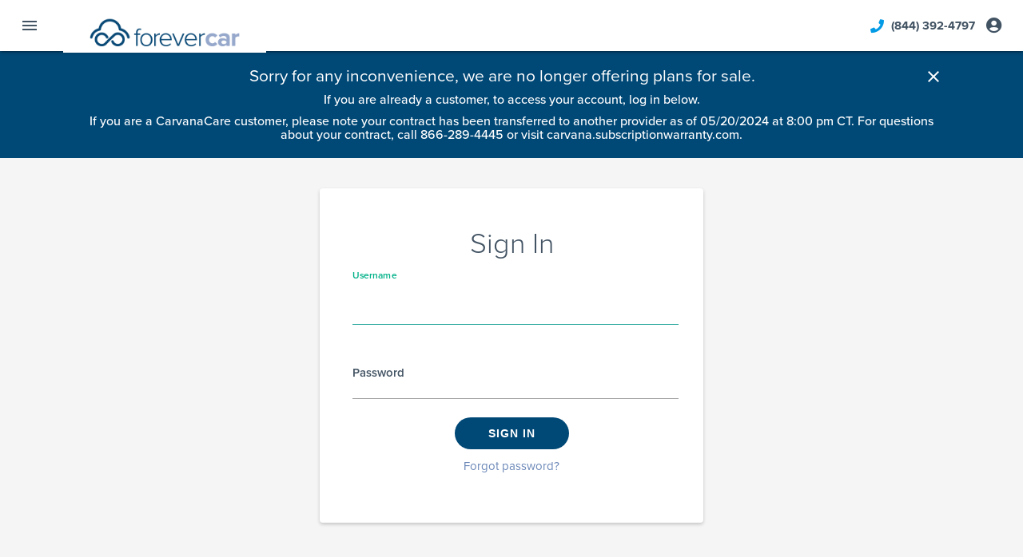

--- FILE ---
content_type: text/html; charset=utf-8
request_url: https://login.forevercar.com/?partner=default
body_size: 14425
content:

<!DOCTYPE html>
<html lang="en">

<head>
  <!-- Global site tag (gtag.js) - Google Analytics -->
  <script async src="https://www.googletagmanager.com/gtag/js?id=UA-40282183-1"></script>
  <script>
    window.dataLayer = window.dataLayer || [];
    function gtag(){dataLayer.push(arguments);}
    gtag('js', new Date());

    gtag('config', 'UA-40282183-1');
  </script>
  <meta charset="utf-8" />
  <title>ForeverCar</title>
  <meta name="viewport" content="width=device-width, initial-scale=1.0" />
  <meta name="description" content="" />
  <meta name="author" content="" />
  <link rel="icon" type="image/x-icon" href="https://forevercar-edge-cdn.s3.amazonaws.com/images/favicon-v2.ico" />

  <!-- HTML5 shim, for IE6-8 support of HTML5 elements -->
  <!--[if lt IE 9]>
        <script src="//html5shim.googlecode.com/svn/trunk/html5.js"></script>
        <![endif]-->


  
  

  <link href="https://fonts.googleapis.com/css?family=Material+Icons|Material+Icons+Outlined|Material+Icons+Two+Tone|Material+Icons+Round|Material+Icons+Sharp" rel="stylesheet">
<link rel="stylesheet" href="https://pro.fontawesome.com/releases/v5.6.3/css/all.css" integrity="sha384-LRlmVvLKVApDVGuspQFnRQJjkv0P7/YFrw84YYQtmYG4nK8c+M+NlmYDCv0rKWpG" crossorigin="anonymous">
<link rel="stylesheet" type="text/css" href="https://cdn.jsdelivr.net/npm/daterangepicker/daterangepicker.css" />
<link rel="stylesheet" href="https://cdnjs.cloudflare.com/ajax/libs/lity/2.3.1/lity.min.css" integrity="sha256-0SZxASYAglrmIuTx+ZYHE3hzTnCZWB7XLu+iA8AG0Z0=" crossorigin="anonymous" />
<link rel="stylesheet" href="https://use.typekit.net/vox0zhl.css">
<link rel="stylesheet" href="https://cdnjs.cloudflare.com/ajax/libs/datatables/1.10.19/css/jquery.dataTables.min.css" integrity="sha256-YY1izqyhIj4W3iyJOaGWOpXDSwrHWFL4Nfk+W0LyCHE=" crossorigin="anonymous" />




  
  <link rel="stylesheet" type="text/css" href="https://forevercar-edge-cdn.s3.amazonaws.com/css/web.css?v=v9.0.0" />


</head>

<body>

  
  
  

<!-- Jquery -->
<script src="https://code.jquery.com/jquery-3.7.1.min.js"
  integrity="sha384-1H217gwSVyLSIfaLxHbE7dRb3v4mYCKbpQvzx0cegeju1MVsGrX5xXxAvs/HgeFs"
  crossorigin="anonymous"></script>

<!-- Moment JS -->
<script type="text/javascript" src="https://cdn.jsdelivr.net/npm/moment@2.30.1/moment.min.js"></script>

<!-- Date Picker -->
<script type="text/javascript" src="https://cdn.jsdelivr.net/npm/daterangepicker/daterangepicker.min.js"></script>

<!-- List JS -->
<script src="//cdnjs.cloudflare.com/ajax/libs/list.js/1.5.0/list.min.js"></script>

<!-- Lity JS -->
<script src="https://cdnjs.cloudflare.com/ajax/libs/lity/2.3.1/lity.min.js" integrity="sha256-3VzI8FuSG20IfvIDKRptBR+1d4T6G57eDIf6ZEO13iY=" crossorigin="anonymous"></script>

<!-- Chart JS -->
<script src="https://cdnjs.cloudflare.com/ajax/libs/Chart.js/2.7.3/Chart.min.js" integrity="sha256-oSgtFCCmHWRPQ/JmR4OoZ3Xke1Pw4v50uh6pLcu+fIc=" crossorigin="anonymous"></script>

<!-- dataTables JS -->
<script src="https://cdnjs.cloudflare.com/ajax/libs/datatables/1.10.19/js/jquery.dataTables.min.js" integrity="sha256-t5ZQTZsbQi8NxszC10CseKjJ5QeMw5NINtOXQrESGSU=" crossorigin="anonymous"></script>

<!-- TweenMax JS -->
<script src="https://cdnjs.cloudflare.com/ajax/libs/gsap/1.18.3/TweenMax.min.js"></script>

<!-- Morph SVG Plugin JS -->
<script src="https://s3-us-west-2.amazonaws.com/s.cdpn.io/16327/MorphSVGPlugin.min.js"></script>

<!-- Braintree -->
<script src="https://js.braintreegateway.com/web/3.77.0/js/client.min.js"></script>

<script src="https://js.braintreegateway.com/web/3.77.0/js/hosted-fields.min.js"></script>




<!-- Compiled and minified JavaScript -->

<script src="https://cdnjs.cloudflare.com/ajax/libs/materialize/1.0.0-rc.1/js/materialize.min.js" integrity="sha256-SrBfGi+Zp2LhAvy9M1bWOCXztRU9Ztztxmu5BcYPcPE=" crossorigin="anonymous"></script>

  
  <script type="text/javascript" src="https://forevercar-edge-cdn.s3.amazonaws.com/js/web.js?v=v9.0.0"></script>
  <script type="text/javascript" src="https://forevercar-edge-cdn.s3.amazonaws.com/js/xhr.js?v=v9.0.0"></script>



  

    
      <div class="navbar-fixed">
  <nav>
    <div class="nav-wrapper">

      <!-- DESKTOP NAV -->
      <ul class="desktop-nav">

        <!-- Sidenav Trigger -->
        <li>
          <a
            href="#"
            data-target="mobile-sidenav"
            class="sidenav-trigger"
          >
            <i class="material-icons">menu</i>
          </a>
        </li>

        

        <li class="partner-logos white">
          <img
            src="https://s3-us-west-2.amazonaws.com/forevercar-edge-cdn/affiliate_logos/645x120-forevercar-01.png"
            alt="ForeverCar logo"
          >
        </li>

        

        

        

        <li class="right">
          <a
            href="https://portal.forevercar.com?partner=default"
            class="waves-effect dropdown-button"
            title="Login / Manage Account"
            data-target="dropdown-account"
          >
            <i class="fa fa-user-circle"></i>
          </a>
        </li>

        

        <li class="right">
          <a
            href="tel:8443924797"
            class="waves-effect"
          >
            <i class="fas fa-phone"></i>(844) 392-4797
          </a>
        </li>

        

        

      </ul>

      <!-- TABLET NAV -->
      <ul class="tablet-nav">

        <!-- Sidenav Trigger -->
        <li>
          <a
            href="#"
            data-target="mobile-sidenav"
            class="sidenav-trigger"
          >
            <i class="material-icons">menu</i>
          </a>
        </li>

        

        <!-- Logo -->
        <li class="partner-logos white">
          <img
            src="https://s3-us-west-2.amazonaws.com/forevercar-edge-cdn/affiliate_logos/645x120-forevercar-01.png"
            alt="ForeverCar WebSite Logo"
          >
        </li>

        

        <!-- Login -->
        <li class="right tablet">
          <a
            href="https://portal.forevercar.com?partner=default"
            class="waves-effect"
            title="Login"
          >
            <i class="fa fa-user-circle"></i>
          </a>
        </li>

        <li class="right">
          <a
            href="tel:8443924797"
            class="waves-effect tablet-nav-btn"
          >
            <i class="fas fa-phone"></i>
            <span class="tablet">(844) 392-4797</span>
          </a>
        </li>

      </ul>

      <!-- MOBILE NAV -->
      <div class="mobile-nav">
        <ul>

          <!-- Sidenav Trigger -->
          <li>
            <a
              href="#"
              data-target="mobile-sidenav"
              class="sidenav-trigger"
            >
              <i class="material-icons">menu</i>
            </a>
          </li>

          

          <!-- Logo -->
          <li class="partner-logos white">
            <img
              src="https://s3-us-west-2.amazonaws.com/forevercar-edge-cdn/affiliate_logos/645x120-forevercar-01.png"
              alt="ForeverCar WebSite Logo"
            >
          </li>

          
        </ul>

      </div>

    </div>
  </nav>
</div>


<!-- Dropdown Structure -->

<ul id="dropdown-account" class="dropdown-content">

  

  <li>
    <a href="https://portal.forevercar.com?partner=default" class="waves-effect">Login</a></li>

  

</ul>


<ul class="sidenav" id="mobile-sidenav">
  <li>

    <div class="sidenav-img">
      <p class="tagline">Welcome to Peace of Mind.</p>
    </div>
  </li>
  <li>
    <a href="https://portal.forevercar.com/?partner=default">Home</a></li>

  <li>
    <a href="https://support.forevercar.com/contact-us?partner=default">Contact Us</a></li>
  <li>
    <a href="https://support.forevercar.com/faqs?partner=default" target="_blank">FAQs</a></li>

  

  <li>
    <a href="https://portal.forevercar.com?partner=default" class="waves-effect">Login</a></li>

  
</ul>

    

<section class="header">
  <div class="banner">

  <!-- CLOSE BUTTON -->
    <a
      class="banner__close"
      onclick="this.parentNode.parentNode.remove(); return false;"
    >
      <i class="material-icons">close</i>
    </a>

    <!-- CONTENT -->
    <h5 class="text-xs-center">
      Sorry for any inconvenience, we are no longer offering plans for sale.
    </h5>
    <h6 class="text-xs-center">
      If you are already a customer, to access your account, log in below.
    </h6>
    <h6 class="text-xs-center">
      If you are a CarvanaCare customer, please note your contract has been transferred to another provider as of 05/20/2024 at 8:00 pm CT. For questions about your contract, call 866-289-4445 or visit carvana.subscriptionwarranty.com.
    </h6>
  </div>
</section>

<main class="grey lighten-4">
  

    <div class="container section-padding">
        <div class="card" id="account-page-single-event">
          <div class="row center-align">
            <div class="col s12 event-block">

              

<div class="panel-heading">
    <h3 class="center-align">Sign In</h3>
</div>
<form role="form" class="" action = "/accounts/login/" method="post">
  <input type="hidden" name="csrfmiddlewaretoken" value="qLDzz2B5D5ONm48QH4Lnit8LEYdjSQhrUajb7msRO9WFIgc6qvNDzzAvWl3Q0UhF">
  




    



    

        <div class="input-field col s12  ">
            
            <input type="text" name="username" autofocus autocapitalize="none" autocomplete="username" maxlength="150" class=" validate" required id="id_username">
            
                <label class="" for="id_username">Username</label>
            

            

            
        </div>

    


    



    

        <div class="input-field col s12  ">
            
            <input type="password" name="password" autocomplete="current-password" class=" validate" required id="id_password">
            
                <label class="" for="id_password">Password</label>
            

            

            
        </div>

    




  <fieldset class="hidden" style="display:none;">
    <div class="form-group">
      
    </div>
  </fieldset>
  <div class="row center-align">
    <div class="col s12">
      <button class="btn btn-flat btn-primary" type="submit">Sign in</button>
    </div>
    <div class="col s12">
      <a href="/accounts/password_reset/">Forgot password?</a>
    </div>
  </div>
</form>



            </div>
          </div>
        </div>

    </div>

</main>


    
      <footer>
  <div class="sub-footer">
    <div class="trust-image-container">
      <div class="row center-align">

        <!-- Trust Pilot -->
        <div class="col s12 m4">
          <a
            href="https://www.trustpilot.com/review/forevercar.com"
            target="_blank"
          >
            <img
              src="https://cdn2.hubspot.net/hubfs/2592532/ab/images/footer-trust-pilot-link.png"
              alt="Trust Pilot Logo"
              class="responsive-img trustpilot"
            >
          </a>
        </div>

        <!-- Consumer Affairs -->
        <div class="col s12 m4">
          <a
            href="https://www.consumeraffairs.com/auto_warranty/forevercar.html"
            target="_blank"
          >
            <img
              src="https://cdn2.hubspot.net/hubfs/2592532/ab/images/footer-consumer-affairs-link.png"
              alt="Consumer Affairs Logo"
              class="responsive-img consumeraffairs"
            >
          </a>
        </div>

      </div>
    </div>

  </div>

  <div class="main-footer">
    

    <div class="slim-container">
      <div class="row">
        <div class="col s12">
          <p class="footer-compliance">
            ©ForeverCar.com – .
            All Rights Reserved. This web site and associated marketing
            material that links to this web site uses the terms “Warranty”,
            “Extended Warranty”, “Extended Service Protection Plans”,

            

            and “Vehicle Service Contract” as equivalents for marketing
            purposes only. However, as a technical matter, automobile
            manufacturers are the only entities that can offer extended
            car warranties. All other sellers offer vehicle service
            contracts. ForeverCar is not an automobile manufacturer.
            ForeverCar is offering mechanical repair coverage for sale on
            this web site. This brief summary is not a contract document.
            The coverage described may not mirror the actual coverage
            purchased at the time of sale. Specific vehicle service contract
            coverage varies depending upon the service contract purchased,
            optional coverage selections, state of purchase, and
            administrator agreement. Please read the actual contract
            documents for important details on coverage, limits, conditions
            and terms. If there is any conflict between this summary and the
            contract documents, the contract documents will control.

            
            <br>

       		  
            <br>
            <a
              href="http://nmlsconsumeraccess.org/"
              target="_blank"
              class="legal-link legal-link-top"
            >FOREVERCAR CONSUMER CREDIT NMLS #1547534</a>

            
            <br>
            <a
              href="https://cdn2.hubspot.net/hubfs/2592532/ForeverCar.com/FCC_new_mexico_information.pdf?t=1535563250249"
              target="_blank"
              class="legal-link"
            >INFORMATION FOR NEW MEXICO CUSTOMERS</a>
            <br>
            <a
              href="https://cdn2.hubspot.net/hubfs/2592532/2019/Marketing%20Pages/FCC-Alabama.pdf"
              target="_blank"
              class="legal-link"
            >INFORMATION FOR ALABAMA CUSTOMERS</a>

            

            <br>
            <br>
          </p>
        </div>
      </div>
    </div>

  </div>

  <div class="footer-copyright-container">
    <div class="slim-container">
      <div class="row">
        <div class="col s12 l6">
          <ul>
            <li><a target="_blank" href="https://support.forevercar.com/privacy-policy?partner=default" class="privacy">
            Privacy Policy</a></li>
            <li><a target="_blank" href="https://support.forevercar.com/terms-of-service?partner=default" class="terms">Terms of Service</a></li>
          </ul>

        </div>

      </div>
    </div>
  </div>

</footer>

    



</body>

</html>


--- FILE ---
content_type: text/css
request_url: https://forevercar-edge-cdn.s3.amazonaws.com/css/web.css?v=v9.0.0
body_size: 51738
content:
@charset "UTF-8";.materialize-red{background-color:#e51c23!important}.materialize-red-text{color:#e51c23!important}.materialize-red.lighten-5{background-color:#fdeaeb!important}.materialize-red-text.text-lighten-5{color:#fdeaeb!important}.materialize-red.lighten-4{background-color:#f8c1c3!important}.materialize-red-text.text-lighten-4{color:#f8c1c3!important}.materialize-red.lighten-3{background-color:#f3989b!important}.materialize-red-text.text-lighten-3{color:#f3989b!important}.materialize-red.lighten-2{background-color:#ee6e73!important}.materialize-red-text.text-lighten-2{color:#ee6e73!important}.materialize-red.lighten-1{background-color:#ea454b!important}.materialize-red-text.text-lighten-1{color:#ea454b!important}.materialize-red.darken-1{background-color:#d0181e!important}.materialize-red-text.text-darken-1{color:#d0181e!important}.materialize-red.darken-2{background-color:#b9151b!important}.materialize-red-text.text-darken-2{color:#b9151b!important}.materialize-red.darken-3{background-color:#a21318!important}.materialize-red-text.text-darken-3{color:#a21318!important}.materialize-red.darken-4{background-color:#8b1014!important}.materialize-red-text.text-darken-4{color:#8b1014!important}.red{background-color:#f44336!important}.red-text{color:#f44336!important}.red.lighten-5{background-color:#ffebee!important}.red-text.text-lighten-5{color:#ffebee!important}.red.lighten-4{background-color:#ffcdd2!important}.red-text.text-lighten-4{color:#ffcdd2!important}.red.lighten-3{background-color:#ef9a9a!important}.red-text.text-lighten-3{color:#ef9a9a!important}.red.lighten-2{background-color:#e57373!important}.red-text.text-lighten-2{color:#e57373!important}.red.lighten-1{background-color:#ef5350!important}.red-text.text-lighten-1{color:#ef5350!important}.red.darken-1{background-color:#e53935!important}.red-text.text-darken-1{color:#e53935!important}.red.darken-2{background-color:#d32f2f!important}.red-text.text-darken-2{color:#d32f2f!important}.red.darken-3{background-color:#c62828!important}.red-text.text-darken-3{color:#c62828!important}.red.darken-4{background-color:#b71c1c!important}.red-text.text-darken-4{color:#b71c1c!important}.red.accent-1{background-color:#ff8a80!important}.red-text.text-accent-1{color:#ff8a80!important}.red.accent-2{background-color:#ff5252!important}.red-text.text-accent-2{color:#ff5252!important}.red.accent-3{background-color:#ff1744!important}.red-text.text-accent-3{color:#ff1744!important}.red.accent-4{background-color:#d50000!important}.red-text.text-accent-4{color:#d50000!important}.pink{background-color:#e91e63!important}.pink-text{color:#e91e63!important}.pink.lighten-5{background-color:#fce4ec!important}.pink-text.text-lighten-5{color:#fce4ec!important}.pink.lighten-4{background-color:#f8bbd0!important}.pink-text.text-lighten-4{color:#f8bbd0!important}.pink.lighten-3{background-color:#f48fb1!important}.pink-text.text-lighten-3{color:#f48fb1!important}.pink.lighten-2{background-color:#f06292!important}.pink-text.text-lighten-2{color:#f06292!important}.pink.lighten-1{background-color:#ec407a!important}.pink-text.text-lighten-1{color:#ec407a!important}.pink.darken-1{background-color:#d81b60!important}.pink-text.text-darken-1{color:#d81b60!important}.pink.darken-2{background-color:#c2185b!important}.pink-text.text-darken-2{color:#c2185b!important}.pink.darken-3{background-color:#ad1457!important}.pink-text.text-darken-3{color:#ad1457!important}.pink.darken-4{background-color:#880e4f!important}.pink-text.text-darken-4{color:#880e4f!important}.pink.accent-1{background-color:#ff80ab!important}.pink-text.text-accent-1{color:#ff80ab!important}.pink.accent-2{background-color:#ff4081!important}.pink-text.text-accent-2{color:#ff4081!important}.pink.accent-3{background-color:#f50057!important}.pink-text.text-accent-3{color:#f50057!important}.pink.accent-4{background-color:#c51162!important}.pink-text.text-accent-4{color:#c51162!important}.purple{background-color:#9c27b0!important}.purple-text{color:#9c27b0!important}.purple.lighten-5{background-color:#f3e5f5!important}.purple-text.text-lighten-5{color:#f3e5f5!important}.purple.lighten-4{background-color:#e1bee7!important}.purple-text.text-lighten-4{color:#e1bee7!important}.purple.lighten-3{background-color:#ce93d8!important}.purple-text.text-lighten-3{color:#ce93d8!important}.purple.lighten-2{background-color:#ba68c8!important}.purple-text.text-lighten-2{color:#ba68c8!important}.purple.lighten-1{background-color:#ab47bc!important}.purple-text.text-lighten-1{color:#ab47bc!important}.purple.darken-1{background-color:#8e24aa!important}.purple-text.text-darken-1{color:#8e24aa!important}.purple.darken-2{background-color:#7b1fa2!important}.purple-text.text-darken-2{color:#7b1fa2!important}.purple.darken-3{background-color:#6a1b9a!important}.purple-text.text-darken-3{color:#6a1b9a!important}.purple.darken-4{background-color:#4a148c!important}.purple-text.text-darken-4{color:#4a148c!important}.purple.accent-1{background-color:#ea80fc!important}.purple-text.text-accent-1{color:#ea80fc!important}.purple.accent-2{background-color:#e040fb!important}.purple-text.text-accent-2{color:#e040fb!important}.purple.accent-3{background-color:#d500f9!important}.purple-text.text-accent-3{color:#d500f9!important}.purple.accent-4{background-color:#a0f!important}.purple-text.text-accent-4{color:#a0f!important}.deep-purple{background-color:#673ab7!important}.deep-purple-text{color:#673ab7!important}.deep-purple.lighten-5{background-color:#ede7f6!important}.deep-purple-text.text-lighten-5{color:#ede7f6!important}.deep-purple.lighten-4{background-color:#d1c4e9!important}.deep-purple-text.text-lighten-4{color:#d1c4e9!important}.deep-purple.lighten-3{background-color:#b39ddb!important}.deep-purple-text.text-lighten-3{color:#b39ddb!important}.deep-purple.lighten-2{background-color:#9575cd!important}.deep-purple-text.text-lighten-2{color:#9575cd!important}.deep-purple.lighten-1{background-color:#7e57c2!important}.deep-purple-text.text-lighten-1{color:#7e57c2!important}.deep-purple.darken-1{background-color:#5e35b1!important}.deep-purple-text.text-darken-1{color:#5e35b1!important}.deep-purple.darken-2{background-color:#512da8!important}.deep-purple-text.text-darken-2{color:#512da8!important}.deep-purple.darken-3{background-color:#4527a0!important}.deep-purple-text.text-darken-3{color:#4527a0!important}.deep-purple.darken-4{background-color:#311b92!important}.deep-purple-text.text-darken-4{color:#311b92!important}.deep-purple.accent-1{background-color:#b388ff!important}.deep-purple-text.text-accent-1{color:#b388ff!important}.deep-purple.accent-2{background-color:#7c4dff!important}.deep-purple-text.text-accent-2{color:#7c4dff!important}.deep-purple.accent-3{background-color:#651fff!important}.deep-purple-text.text-accent-3{color:#651fff!important}.deep-purple.accent-4{background-color:#6200ea!important}.deep-purple-text.text-accent-4{color:#6200ea!important}.indigo{background-color:#3f51b5!important}.indigo-text{color:#3f51b5!important}.indigo.lighten-5{background-color:#e8eaf6!important}.indigo-text.text-lighten-5{color:#e8eaf6!important}.indigo.lighten-4{background-color:#c5cae9!important}.indigo-text.text-lighten-4{color:#c5cae9!important}.indigo.lighten-3{background-color:#9fa8da!important}.indigo-text.text-lighten-3{color:#9fa8da!important}.indigo.lighten-2{background-color:#7986cb!important}.indigo-text.text-lighten-2{color:#7986cb!important}.indigo.lighten-1{background-color:#5c6bc0!important}.indigo-text.text-lighten-1{color:#5c6bc0!important}.indigo.darken-1{background-color:#3949ab!important}.indigo-text.text-darken-1{color:#3949ab!important}.indigo.darken-2{background-color:#303f9f!important}.indigo-text.text-darken-2{color:#303f9f!important}.indigo.darken-3{background-color:#283593!important}.indigo-text.text-darken-3{color:#283593!important}.indigo.darken-4{background-color:#1a237e!important}.indigo-text.text-darken-4{color:#1a237e!important}.indigo.accent-1{background-color:#8c9eff!important}.indigo-text.text-accent-1{color:#8c9eff!important}.indigo.accent-2{background-color:#536dfe!important}.indigo-text.text-accent-2{color:#536dfe!important}.indigo.accent-3{background-color:#3d5afe!important}.indigo-text.text-accent-3{color:#3d5afe!important}.indigo.accent-4{background-color:#304ffe!important}.indigo-text.text-accent-4{color:#304ffe!important}.blue{background-color:#2196f3!important}.blue-text{color:#2196f3!important}.blue.lighten-5{background-color:#e3f2fd!important}.blue-text.text-lighten-5{color:#e3f2fd!important}.blue.lighten-4{background-color:#bbdefb!important}.blue-text.text-lighten-4{color:#bbdefb!important}.blue.lighten-3{background-color:#90caf9!important}.blue-text.text-lighten-3{color:#90caf9!important}.blue.lighten-2{background-color:#64b5f6!important}.blue-text.text-lighten-2{color:#64b5f6!important}.blue.lighten-1{background-color:#42a5f5!important}.blue-text.text-lighten-1{color:#42a5f5!important}.blue.darken-1{background-color:#1e88e5!important}.blue-text.text-darken-1{color:#1e88e5!important}.blue.darken-2{background-color:#1976d2!important}.blue-text.text-darken-2{color:#1976d2!important}.blue.darken-3{background-color:#1565c0!important}.blue-text.text-darken-3{color:#1565c0!important}.blue.darken-4{background-color:#0d47a1!important}.blue-text.text-darken-4{color:#0d47a1!important}.blue.accent-1{background-color:#82b1ff!important}.blue-text.text-accent-1{color:#82b1ff!important}.blue.accent-2{background-color:#448aff!important}.blue-text.text-accent-2{color:#448aff!important}.blue.accent-3{background-color:#2979ff!important}.blue-text.text-accent-3{color:#2979ff!important}.blue.accent-4{background-color:#2962ff!important}.blue-text.text-accent-4{color:#2962ff!important}.light-blue{background-color:#03a9f4!important}.light-blue-text{color:#03a9f4!important}.light-blue.lighten-5{background-color:#e1f5fe!important}.light-blue-text.text-lighten-5{color:#e1f5fe!important}.light-blue.lighten-4{background-color:#b3e5fc!important}.light-blue-text.text-lighten-4{color:#b3e5fc!important}.light-blue.lighten-3{background-color:#81d4fa!important}.light-blue-text.text-lighten-3{color:#81d4fa!important}.light-blue.lighten-2{background-color:#4fc3f7!important}.light-blue-text.text-lighten-2{color:#4fc3f7!important}.light-blue.lighten-1{background-color:#29b6f6!important}.light-blue-text.text-lighten-1{color:#29b6f6!important}.light-blue.darken-1{background-color:#039be5!important}.light-blue-text.text-darken-1{color:#039be5!important}.light-blue.darken-2{background-color:#0288d1!important}.light-blue-text.text-darken-2{color:#0288d1!important}.light-blue.darken-3{background-color:#0277bd!important}.light-blue-text.text-darken-3{color:#0277bd!important}.light-blue.darken-4{background-color:#01579b!important}.light-blue-text.text-darken-4{color:#01579b!important}.light-blue.accent-1{background-color:#80d8ff!important}.light-blue-text.text-accent-1{color:#80d8ff!important}.light-blue.accent-2{background-color:#40c4ff!important}.light-blue-text.text-accent-2{color:#40c4ff!important}.light-blue.accent-3{background-color:#00b0ff!important}.light-blue-text.text-accent-3{color:#00b0ff!important}.light-blue.accent-4{background-color:#0091ea!important}.light-blue-text.text-accent-4{color:#0091ea!important}.cyan{background-color:#00bcd4!important}.cyan-text{color:#00bcd4!important}.cyan.lighten-5{background-color:#e0f7fa!important}.cyan-text.text-lighten-5{color:#e0f7fa!important}.cyan.lighten-4{background-color:#b2ebf2!important}.cyan-text.text-lighten-4{color:#b2ebf2!important}.cyan.lighten-3{background-color:#80deea!important}.cyan-text.text-lighten-3{color:#80deea!important}.cyan.lighten-2{background-color:#4dd0e1!important}.cyan-text.text-lighten-2{color:#4dd0e1!important}.cyan.lighten-1{background-color:#26c6da!important}.cyan-text.text-lighten-1{color:#26c6da!important}.cyan.darken-1{background-color:#00acc1!important}.cyan-text.text-darken-1{color:#00acc1!important}.cyan.darken-2{background-color:#0097a7!important}.cyan-text.text-darken-2{color:#0097a7!important}.cyan.darken-3{background-color:#00838f!important}.cyan-text.text-darken-3{color:#00838f!important}.cyan.darken-4{background-color:#006064!important}.cyan-text.text-darken-4{color:#006064!important}.cyan.accent-1{background-color:#84ffff!important}.cyan-text.text-accent-1{color:#84ffff!important}.cyan.accent-2{background-color:#18ffff!important}.cyan-text.text-accent-2{color:#18ffff!important}.cyan.accent-3{background-color:#00e5ff!important}.cyan-text.text-accent-3{color:#00e5ff!important}.cyan.accent-4{background-color:#00b8d4!important}.cyan-text.text-accent-4{color:#00b8d4!important}.teal{background-color:#009688!important}.teal-text{color:#009688!important}.teal.lighten-5{background-color:#e0f2f1!important}.teal-text.text-lighten-5{color:#e0f2f1!important}.teal.lighten-4{background-color:#b2dfdb!important}.teal-text.text-lighten-4{color:#b2dfdb!important}.teal.lighten-3{background-color:#80cbc4!important}.teal-text.text-lighten-3{color:#80cbc4!important}.teal.lighten-2{background-color:#4db6ac!important}.teal-text.text-lighten-2{color:#4db6ac!important}.teal.lighten-1{background-color:#26a69a!important}.teal-text.text-lighten-1{color:#26a69a!important}.teal.darken-1{background-color:#00897b!important}.teal-text.text-darken-1{color:#00897b!important}.teal.darken-2{background-color:#00796b!important}.teal-text.text-darken-2{color:#00796b!important}.teal.darken-3{background-color:#00695c!important}.teal-text.text-darken-3{color:#00695c!important}.teal.darken-4{background-color:#004d40!important}.teal-text.text-darken-4{color:#004d40!important}.teal.accent-1{background-color:#a7ffeb!important}.teal-text.text-accent-1{color:#a7ffeb!important}.teal.accent-2{background-color:#64ffda!important}.teal-text.text-accent-2{color:#64ffda!important}.teal.accent-3{background-color:#1de9b6!important}.teal-text.text-accent-3{color:#1de9b6!important}.teal.accent-4{background-color:#00bfa5!important}.teal-text.text-accent-4{color:#00bfa5!important}.green{background-color:#4caf50!important}.green-text{color:#4caf50!important}.green.lighten-5{background-color:#e8f5e9!important}.green-text.text-lighten-5{color:#e8f5e9!important}.green.lighten-4{background-color:#c8e6c9!important}.green-text.text-lighten-4{color:#c8e6c9!important}.green.lighten-3{background-color:#a5d6a7!important}.green-text.text-lighten-3{color:#a5d6a7!important}.green.lighten-2{background-color:#81c784!important}.green-text.text-lighten-2{color:#81c784!important}.green.lighten-1{background-color:#66bb6a!important}.green-text.text-lighten-1{color:#66bb6a!important}.green.darken-1{background-color:#43a047!important}.green-text.text-darken-1{color:#43a047!important}.green.darken-2{background-color:#388e3c!important}.green-text.text-darken-2{color:#388e3c!important}.green.darken-3{background-color:#2e7d32!important}.green-text.text-darken-3{color:#2e7d32!important}.green.darken-4{background-color:#1b5e20!important}.green-text.text-darken-4{color:#1b5e20!important}.green.accent-1{background-color:#b9f6ca!important}.green-text.text-accent-1{color:#b9f6ca!important}.green.accent-2{background-color:#69f0ae!important}.green-text.text-accent-2{color:#69f0ae!important}.green.accent-3{background-color:#00e676!important}.green-text.text-accent-3{color:#00e676!important}.green.accent-4{background-color:#00c853!important}.green-text.text-accent-4{color:#00c853!important}.light-green{background-color:#8bc34a!important}.light-green-text{color:#8bc34a!important}.light-green.lighten-5{background-color:#f1f8e9!important}.light-green-text.text-lighten-5{color:#f1f8e9!important}.light-green.lighten-4{background-color:#dcedc8!important}.light-green-text.text-lighten-4{color:#dcedc8!important}.light-green.lighten-3{background-color:#c5e1a5!important}.light-green-text.text-lighten-3{color:#c5e1a5!important}.light-green.lighten-2{background-color:#aed581!important}.light-green-text.text-lighten-2{color:#aed581!important}.light-green.lighten-1{background-color:#9ccc65!important}.light-green-text.text-lighten-1{color:#9ccc65!important}.light-green.darken-1{background-color:#7cb342!important}.light-green-text.text-darken-1{color:#7cb342!important}.light-green.darken-2{background-color:#689f38!important}.light-green-text.text-darken-2{color:#689f38!important}.light-green.darken-3{background-color:#558b2f!important}.light-green-text.text-darken-3{color:#558b2f!important}.light-green.darken-4{background-color:#33691e!important}.light-green-text.text-darken-4{color:#33691e!important}.light-green.accent-1{background-color:#ccff90!important}.light-green-text.text-accent-1{color:#ccff90!important}.light-green.accent-2{background-color:#b2ff59!important}.light-green-text.text-accent-2{color:#b2ff59!important}.light-green.accent-3{background-color:#76ff03!important}.light-green-text.text-accent-3{color:#76ff03!important}.light-green.accent-4{background-color:#64dd17!important}.light-green-text.text-accent-4{color:#64dd17!important}.lime{background-color:#cddc39!important}.lime-text{color:#cddc39!important}.lime.lighten-5{background-color:#f9fbe7!important}.lime-text.text-lighten-5{color:#f9fbe7!important}.lime.lighten-4{background-color:#f0f4c3!important}.lime-text.text-lighten-4{color:#f0f4c3!important}.lime.lighten-3{background-color:#e6ee9c!important}.lime-text.text-lighten-3{color:#e6ee9c!important}.lime.lighten-2{background-color:#dce775!important}.lime-text.text-lighten-2{color:#dce775!important}.lime.lighten-1{background-color:#d4e157!important}.lime-text.text-lighten-1{color:#d4e157!important}.lime.darken-1{background-color:#c0ca33!important}.lime-text.text-darken-1{color:#c0ca33!important}.lime.darken-2{background-color:#afb42b!important}.lime-text.text-darken-2{color:#afb42b!important}.lime.darken-3{background-color:#9e9d24!important}.lime-text.text-darken-3{color:#9e9d24!important}.lime.darken-4{background-color:#827717!important}.lime-text.text-darken-4{color:#827717!important}.lime.accent-1{background-color:#f4ff81!important}.lime-text.text-accent-1{color:#f4ff81!important}.lime.accent-2{background-color:#eeff41!important}.lime-text.text-accent-2{color:#eeff41!important}.lime.accent-3{background-color:#c6ff00!important}.lime-text.text-accent-3{color:#c6ff00!important}.lime.accent-4{background-color:#aeea00!important}.lime-text.text-accent-4{color:#aeea00!important}.yellow{background-color:#ffeb3b!important}.yellow-text{color:#ffeb3b!important}.yellow.lighten-5{background-color:#fffde7!important}.yellow-text.text-lighten-5{color:#fffde7!important}.yellow.lighten-4{background-color:#fff9c4!important}.yellow-text.text-lighten-4{color:#fff9c4!important}.yellow.lighten-3{background-color:#fff59d!important}.yellow-text.text-lighten-3{color:#fff59d!important}.yellow.lighten-2{background-color:#fff176!important}.yellow-text.text-lighten-2{color:#fff176!important}.yellow.lighten-1{background-color:#ffee58!important}.yellow-text.text-lighten-1{color:#ffee58!important}.yellow.darken-1{background-color:#fdd835!important}.yellow-text.text-darken-1{color:#fdd835!important}.yellow.darken-2{background-color:#fbc02d!important}.yellow-text.text-darken-2{color:#fbc02d!important}.yellow.darken-3{background-color:#f9a825!important}.yellow-text.text-darken-3{color:#f9a825!important}.yellow.darken-4{background-color:#f57f17!important}.yellow-text.text-darken-4{color:#f57f17!important}.yellow.accent-1{background-color:#ffff8d!important}.yellow-text.text-accent-1{color:#ffff8d!important}.yellow.accent-2{background-color:#ff0!important}.yellow-text.text-accent-2{color:#ff0!important}.yellow.accent-3{background-color:#ffea00!important}.yellow-text.text-accent-3{color:#ffea00!important}.yellow.accent-4{background-color:#ffd600!important}.yellow-text.text-accent-4{color:#ffd600!important}.amber{background-color:#ffc107!important}.amber-text{color:#ffc107!important}.amber.lighten-5{background-color:#fff8e1!important}.amber-text.text-lighten-5{color:#fff8e1!important}.amber.lighten-4{background-color:#ffecb3!important}.amber-text.text-lighten-4{color:#ffecb3!important}.amber.lighten-3{background-color:#ffe082!important}.amber-text.text-lighten-3{color:#ffe082!important}.amber.lighten-2{background-color:#ffd54f!important}.amber-text.text-lighten-2{color:#ffd54f!important}.amber.lighten-1{background-color:#ffca28!important}.amber-text.text-lighten-1{color:#ffca28!important}.amber.darken-1{background-color:#ffb300!important}.amber-text.text-darken-1{color:#ffb300!important}.amber.darken-2{background-color:#ffa000!important}.amber-text.text-darken-2{color:#ffa000!important}.amber.darken-3{background-color:#ff8f00!important}.amber-text.text-darken-3{color:#ff8f00!important}.amber.darken-4{background-color:#ff6f00!important}.amber-text.text-darken-4{color:#ff6f00!important}.amber.accent-1{background-color:#ffe57f!important}.amber-text.text-accent-1{color:#ffe57f!important}.amber.accent-2{background-color:#ffd740!important}.amber-text.text-accent-2{color:#ffd740!important}.amber.accent-3{background-color:#ffc400!important}.amber-text.text-accent-3{color:#ffc400!important}.amber.accent-4{background-color:#ffab00!important}.amber-text.text-accent-4{color:#ffab00!important}.orange{background-color:#ff9800!important}.orange-text{color:#ff9800!important}.orange.lighten-5{background-color:#fff3e0!important}.orange-text.text-lighten-5{color:#fff3e0!important}.orange.lighten-4{background-color:#ffe0b2!important}.orange-text.text-lighten-4{color:#ffe0b2!important}.orange.lighten-3{background-color:#ffcc80!important}.orange-text.text-lighten-3{color:#ffcc80!important}.orange.lighten-2{background-color:#ffb74d!important}.orange-text.text-lighten-2{color:#ffb74d!important}.orange.lighten-1{background-color:#ffa726!important}.orange-text.text-lighten-1{color:#ffa726!important}.orange.darken-1{background-color:#fb8c00!important}.orange-text.text-darken-1{color:#fb8c00!important}.orange.darken-2{background-color:#f57c00!important}.orange-text.text-darken-2{color:#f57c00!important}.orange.darken-3{background-color:#ef6c00!important}.orange-text.text-darken-3{color:#ef6c00!important}.orange.darken-4{background-color:#e65100!important}.orange-text.text-darken-4{color:#e65100!important}.orange.accent-1{background-color:#ffd180!important}.orange-text.text-accent-1{color:#ffd180!important}.orange.accent-2{background-color:#ffab40!important}.orange-text.text-accent-2{color:#ffab40!important}.orange.accent-3{background-color:#ff9100!important}.orange-text.text-accent-3{color:#ff9100!important}.orange.accent-4{background-color:#ff6d00!important}.orange-text.text-accent-4{color:#ff6d00!important}.deep-orange{background-color:#ff5722!important}.deep-orange-text{color:#ff5722!important}.deep-orange.lighten-5{background-color:#fbe9e7!important}.deep-orange-text.text-lighten-5{color:#fbe9e7!important}.deep-orange.lighten-4{background-color:#ffccbc!important}.deep-orange-text.text-lighten-4{color:#ffccbc!important}.deep-orange.lighten-3{background-color:#ffab91!important}.deep-orange-text.text-lighten-3{color:#ffab91!important}.deep-orange.lighten-2{background-color:#ff8a65!important}.deep-orange-text.text-lighten-2{color:#ff8a65!important}.deep-orange.lighten-1{background-color:#ff7043!important}.deep-orange-text.text-lighten-1{color:#ff7043!important}.deep-orange.darken-1{background-color:#f4511e!important}.deep-orange-text.text-darken-1{color:#f4511e!important}.deep-orange.darken-2{background-color:#e64a19!important}.deep-orange-text.text-darken-2{color:#e64a19!important}.deep-orange.darken-3{background-color:#d84315!important}.deep-orange-text.text-darken-3{color:#d84315!important}.deep-orange.darken-4{background-color:#bf360c!important}.deep-orange-text.text-darken-4{color:#bf360c!important}.deep-orange.accent-1{background-color:#ff9e80!important}.deep-orange-text.text-accent-1{color:#ff9e80!important}.deep-orange.accent-2{background-color:#ff6e40!important}.deep-orange-text.text-accent-2{color:#ff6e40!important}.deep-orange.accent-3{background-color:#ff3d00!important}.deep-orange-text.text-accent-3{color:#ff3d00!important}.deep-orange.accent-4{background-color:#dd2c00!important}.deep-orange-text.text-accent-4{color:#dd2c00!important}.brown{background-color:#795548!important}.brown-text{color:#795548!important}.brown.lighten-5{background-color:#efebe9!important}.brown-text.text-lighten-5{color:#efebe9!important}.brown.lighten-4{background-color:#d7ccc8!important}.brown-text.text-lighten-4{color:#d7ccc8!important}.brown.lighten-3{background-color:#bcaaa4!important}.brown-text.text-lighten-3{color:#bcaaa4!important}.brown.lighten-2{background-color:#a1887f!important}.brown-text.text-lighten-2{color:#a1887f!important}.brown.lighten-1{background-color:#8d6e63!important}.brown-text.text-lighten-1{color:#8d6e63!important}.brown.darken-1{background-color:#6d4c41!important}.brown-text.text-darken-1{color:#6d4c41!important}.brown.darken-2{background-color:#5d4037!important}.brown-text.text-darken-2{color:#5d4037!important}.brown.darken-3{background-color:#4e342e!important}.brown-text.text-darken-3{color:#4e342e!important}.brown.darken-4{background-color:#3e2723!important}.brown-text.text-darken-4{color:#3e2723!important}.blue-grey{background-color:#607d8b!important}.blue-grey-text{color:#607d8b!important}.blue-grey.lighten-5{background-color:#eceff1!important}.blue-grey-text.text-lighten-5{color:#eceff1!important}.blue-grey.lighten-4{background-color:#cfd8dc!important}.blue-grey-text.text-lighten-4{color:#cfd8dc!important}.blue-grey.lighten-3{background-color:#b0bec5!important}.blue-grey-text.text-lighten-3{color:#b0bec5!important}.blue-grey.lighten-2{background-color:#90a4ae!important}.blue-grey-text.text-lighten-2{color:#90a4ae!important}.blue-grey.lighten-1{background-color:#78909c!important}.blue-grey-text.text-lighten-1{color:#78909c!important}.blue-grey.darken-1{background-color:#546e7a!important}.blue-grey-text.text-darken-1{color:#546e7a!important}.blue-grey.darken-2{background-color:#455a64!important}.blue-grey-text.text-darken-2{color:#455a64!important}.blue-grey.darken-3{background-color:#37474f!important}.blue-grey-text.text-darken-3{color:#37474f!important}.blue-grey.darken-4{background-color:#263238!important}.blue-grey-text.text-darken-4{color:#263238!important}.grey{background-color:#9e9e9e!important}.grey-text{color:#9e9e9e!important}.grey.lighten-5{background-color:#fafafa!important}.grey-text.text-lighten-5{color:#fafafa!important}.grey.lighten-4{background-color:#f5f5f5!important}.grey-text.text-lighten-4{color:#f5f5f5!important}.grey.lighten-3{background-color:#eee!important}.grey-text.text-lighten-3{color:#eee!important}.grey.lighten-2{background-color:#e0e0e0!important}.grey-text.text-lighten-2{color:#e0e0e0!important}.grey.lighten-1{background-color:#bdbdbd!important}.grey-text.text-lighten-1{color:#bdbdbd!important}.grey.darken-1{background-color:#757575!important}.grey-text.text-darken-1{color:#757575!important}.grey.darken-2{background-color:#616161!important}.grey-text.text-darken-2{color:#616161!important}.grey.darken-3{background-color:#424242!important}.grey-text.text-darken-3{color:#424242!important}.grey.darken-4{background-color:#212121!important}.grey-text.text-darken-4{color:#212121!important}.black{background-color:#000!important}.black-text{color:#000!important}.white{background-color:#fff!important}.white-text{color:#fff!important}.transparent{background-color:transparent!important}.transparent-text{color:transparent!important}/*! normalize.css v7.0.0 | MIT License | github.com/necolas/normalize.css */html{line-height:1.15;-ms-text-size-adjust:100%;-webkit-text-size-adjust:100%}body{margin:0}article,aside,footer,header,nav,section{display:block}h1{font-size:2em;margin:.67em 0}figcaption,figure,main{display:block}figure{margin:1em 40px}hr{box-sizing:content-box;height:0;overflow:visible}pre{font-family:monospace,monospace;font-size:1em}a{background-color:transparent;-webkit-text-decoration-skip:objects}abbr[title]{border-bottom:none;text-decoration:underline;text-decoration:underline dotted}b,strong{font-weight:inherit}b,strong{font-weight:bolder}code,kbd,samp{font-family:monospace,monospace;font-size:1em}dfn{font-style:italic}mark{background-color:#ff0;color:#000}small{font-size:80%}sub,sup{font-size:75%;line-height:0;position:relative;vertical-align:baseline}sub{bottom:-.25em}sup{top:-.5em}audio,video{display:inline-block}audio:not([controls]){display:none;height:0}img{border-style:none}svg:not(:root){overflow:hidden}button,input,optgroup,select,textarea{font-family:sans-serif;font-size:100%;line-height:1.15;margin:0}button,input{overflow:visible}button,select{text-transform:none}[type=reset],[type=submit],button,html [type=button]{-webkit-appearance:button}[type=button]::-moz-focus-inner,[type=reset]::-moz-focus-inner,[type=submit]::-moz-focus-inner,button::-moz-focus-inner{border-style:none;padding:0}[type=button]:-moz-focusring,[type=reset]:-moz-focusring,[type=submit]:-moz-focusring,button:-moz-focusring{outline:1px dotted ButtonText}fieldset{padding:.35em .75em .625em}legend{box-sizing:border-box;color:inherit;display:table;max-width:100%;padding:0;white-space:normal}progress{display:inline-block;vertical-align:baseline}textarea{overflow:auto}[type=checkbox],[type=radio]{box-sizing:border-box;padding:0}[type=number]::-webkit-inner-spin-button,[type=number]::-webkit-outer-spin-button{height:auto}[type=search]{-webkit-appearance:textfield;outline-offset:-2px}[type=search]::-webkit-search-cancel-button,[type=search]::-webkit-search-decoration{-webkit-appearance:none}::-webkit-file-upload-button{-webkit-appearance:button;font:inherit}details,menu{display:block}summary{display:list-item}canvas{display:inline-block}template{display:none}[hidden]{display:none}html{box-sizing:border-box}*,:after,:before{box-sizing:inherit}button,input,optgroup,select,textarea{font-family:-apple-system,BlinkMacSystemFont,"Segoe UI",Roboto,Oxygen-Sans,Ubuntu,Cantarell,"Helvetica Neue",sans-serif}ul:not(.browser-default){padding-left:0;list-style-type:none}ul:not(.browser-default)>li{list-style-type:none}a{color:#039be5;text-decoration:none;-webkit-tap-highlight-color:transparent}.valign-wrapper{display:flex;align-items:center}.clearfix{clear:both}.z-depth-0{box-shadow:none!important}.btn,.btn-floating,.btn-large,.btn-small,.card,.card-panel,.collapsible,.dropdown-content,.sidenav,.toast,.z-depth-1,nav{box-shadow:0 2px 2px 0 rgba(0,0,0,.14),0 3px 1px -2px rgba(0,0,0,.12),0 1px 5px 0 rgba(0,0,0,.2)}.btn-floating:hover,.btn-large:hover,.btn-small:hover,.btn:hover,.z-depth-1-half{box-shadow:0 3px 3px 0 rgba(0,0,0,.14),0 1px 7px 0 rgba(0,0,0,.12),0 3px 1px -1px rgba(0,0,0,.2)}.z-depth-2{box-shadow:0 4px 5px 0 rgba(0,0,0,.14),0 1px 10px 0 rgba(0,0,0,.12),0 2px 4px -1px rgba(0,0,0,.3)}.z-depth-3{box-shadow:0 8px 17px 2px rgba(0,0,0,.14),0 3px 14px 2px rgba(0,0,0,.12),0 5px 5px -3px rgba(0,0,0,.2)}.z-depth-4{box-shadow:0 16px 24px 2px rgba(0,0,0,.14),0 6px 30px 5px rgba(0,0,0,.12),0 8px 10px -7px rgba(0,0,0,.2)}.modal,.z-depth-5{box-shadow:0 24px 38px 3px rgba(0,0,0,.14),0 9px 46px 8px rgba(0,0,0,.12),0 11px 15px -7px rgba(0,0,0,.2)}.hoverable{transition:box-shadow .25s}.hoverable:hover{box-shadow:0 8px 17px 0 rgba(0,0,0,.2),0 6px 20px 0 rgba(0,0,0,.19)}.divider{height:1px;overflow:hidden;background-color:#e0e0e0}blockquote{margin:20px 0;padding-left:1.5rem;border-left:5px solid #ee6e73}i{line-height:inherit}i.left{float:left;margin-right:15px}i.right{float:right;margin-left:15px}i.tiny{font-size:1rem}i.small{font-size:2rem}i.medium{font-size:4rem}i.large{font-size:6rem}img.responsive-img,video.responsive-video{max-width:100%;height:auto}.pagination li{display:inline-block;border-radius:2px;text-align:center;vertical-align:top;height:30px}.pagination li a{color:#444;display:inline-block;font-size:1.2rem;padding:0 10px;line-height:30px}.pagination li.active a{color:#fff}.pagination li.active{background-color:#ee6e73}.pagination li.disabled a{cursor:default;color:#999}.pagination li i{font-size:2rem}.pagination li.pages ul li{display:inline-block;float:none}@media only screen and (max-width:992px){.pagination{width:100%}.pagination li.next,.pagination li.prev{width:10%}.pagination li.pages{width:80%;overflow:hidden;white-space:nowrap}}.breadcrumb{font-size:18px;color:rgba(255,255,255,.7)}.breadcrumb [class*=mdi-],.breadcrumb [class^=mdi-],.breadcrumb i,.breadcrumb i.material-icons{display:inline-block;float:left;font-size:24px}.breadcrumb:before{content:'\E5CC';color:rgba(255,255,255,.7);vertical-align:top;display:inline-block;font-family:'Material Icons';font-weight:400;font-style:normal;font-size:25px;margin:0 10px 0 8px;-webkit-font-smoothing:antialiased}.breadcrumb:first-child:before{display:none}.breadcrumb:last-child{color:#fff}.parallax-container{position:relative;overflow:hidden;height:500px}.parallax-container .parallax{position:absolute;top:0;left:0;right:0;bottom:0;z-index:-1}.parallax-container .parallax img{opacity:0;position:absolute;left:50%;bottom:0;min-width:100%;min-height:100%;transform:translate3d(0,0,0);transform:translateX(-50%)}.pin-bottom,.pin-top{position:relative}.pinned{position:fixed!important}ul.staggered-list li{opacity:0}.fade-in{opacity:0;transform-origin:0 50%}@media only screen and (max-width:600px){.hide-on-small-and-down,.hide-on-small-only{display:none!important}}@media only screen and (max-width:992px){.hide-on-med-and-down{display:none!important}}@media only screen and (min-width:601px){.hide-on-med-and-up{display:none!important}}@media only screen and (min-width:600px) and (max-width:992px){.hide-on-med-only{display:none!important}}@media only screen and (min-width:993px){.hide-on-large-only{display:none!important}}@media only screen and (min-width:1201px){.hide-on-extra-large-only{display:none!important}}@media only screen and (min-width:1201px){.show-on-extra-large{display:block!important}}@media only screen and (min-width:993px){.show-on-large{display:block!important}}@media only screen and (min-width:600px) and (max-width:992px){.show-on-medium{display:block!important}}@media only screen and (max-width:600px){.show-on-small{display:block!important}}@media only screen and (min-width:601px){.show-on-medium-and-up{display:block!important}}@media only screen and (max-width:992px){.show-on-medium-and-down{display:block!important}}@media only screen and (max-width:600px){.center-on-small-only{text-align:center}}.page-footer{padding-top:20px;color:#fff;background-color:#ee6e73}.page-footer .footer-copyright{overflow:hidden;min-height:50px;display:flex;align-items:center;justify-content:space-between;padding:10px 0;color:rgba(255,255,255,.8);background-color:rgba(51,51,51,.08)}table,td,th{border:none}table{width:100%;display:table;border-collapse:collapse;border-spacing:0}table.striped tr{border-bottom:none}table.striped>tbody>tr:nth-child(odd){background-color:rgba(242,242,242,.5)}table.striped>tbody>tr>td{border-radius:0}table.highlight>tbody>tr{transition:background-color .25s ease}table.highlight>tbody>tr:hover{background-color:rgba(242,242,242,.5)}table.centered tbody tr td,table.centered thead tr th{text-align:center}tr{border-bottom:1px solid rgba(0,0,0,.12)}td,th{padding:15px 5px;display:table-cell;text-align:left;vertical-align:middle;border-radius:2px}@media only screen and (max-width:992px){table.responsive-table{width:100%;border-collapse:collapse;border-spacing:0;display:block;position:relative}table.responsive-table td:empty:before{content:'\00a0'}table.responsive-table td,table.responsive-table th{margin:0;vertical-align:top}table.responsive-table th{text-align:left}table.responsive-table thead{display:block;float:left}table.responsive-table thead tr{display:block;padding:0 10px 0 0}table.responsive-table thead tr th::before{content:"\00a0"}table.responsive-table tbody{display:block;width:auto;position:relative;overflow-x:auto;white-space:nowrap}table.responsive-table tbody tr{display:inline-block;vertical-align:top}table.responsive-table th{display:block;text-align:right}table.responsive-table td{display:block;min-height:1.25em;text-align:left}table.responsive-table tr{border-bottom:none;padding:0 10px}table.responsive-table thead{border:0;border-right:1px solid rgba(0,0,0,.12)}}.collection{margin:.5rem 0 1rem 0;border:1px solid #e0e0e0;border-radius:2px;overflow:hidden;position:relative}.collection .collection-item{background-color:#fff;line-height:1.5rem;padding:10px 20px;margin:0;border-bottom:1px solid #e0e0e0}.collection .collection-item.avatar{min-height:84px;padding-left:72px;position:relative}.collection .collection-item.avatar :not(.circle-clipper)>.circle,.collection .collection-item.avatar:not(.circle-clipper)>.circle{position:absolute;width:42px;height:42px;overflow:hidden;left:15px;display:inline-block;vertical-align:middle}.collection .collection-item.avatar i.circle{font-size:18px;line-height:42px;color:#fff;background-color:#999;text-align:center}.collection .collection-item.avatar .title{font-size:16px}.collection .collection-item.avatar p{margin:0}.collection .collection-item.avatar .secondary-content{position:absolute;top:16px;right:16px}.collection .collection-item:last-child{border-bottom:none}.collection .collection-item.active{background-color:#26a69a;color:#eafaf9}.collection .collection-item.active .secondary-content{color:#fff}.collection a.collection-item{display:block;transition:.25s;color:#26a69a}.collection a.collection-item:not(.active):hover{background-color:#ddd}.collection.with-header .collection-header{background-color:#fff;border-bottom:1px solid #e0e0e0;padding:10px 20px}.collection.with-header .collection-item{padding-left:30px}.collection.with-header .collection-item.avatar{padding-left:72px}.secondary-content{float:right;color:#26a69a}.collapsible .collection{margin:0;border:none}.video-container{position:relative;padding-bottom:56.25%;height:0;overflow:hidden}.video-container embed,.video-container iframe,.video-container object{position:absolute;top:0;left:0;width:100%;height:100%}.progress{position:relative;height:4px;display:block;width:100%;background-color:#acece6;border-radius:2px;margin:.5rem 0 1rem 0;overflow:hidden}.progress .determinate{position:absolute;top:0;left:0;bottom:0;background-color:#26a69a;transition:width .3s linear}.progress .indeterminate{background-color:#26a69a}.progress .indeterminate:before{content:'';position:absolute;background-color:inherit;top:0;left:0;bottom:0;will-change:left,right;animation:indeterminate 2.1s cubic-bezier(.65,.815,.735,.395) infinite}.progress .indeterminate:after{content:'';position:absolute;background-color:inherit;top:0;left:0;bottom:0;will-change:left,right;animation:indeterminate-short 2.1s cubic-bezier(.165,.84,.44,1) infinite;animation-delay:1.15s}@keyframes indeterminate{0%{left:-35%;right:100%}60%{left:100%;right:-90%}100%{left:100%;right:-90%}}@keyframes indeterminate-short{0%{left:-200%;right:100%}60%{left:107%;right:-8%}100%{left:107%;right:-8%}}.hide{display:none!important}.left-align{text-align:left}.right-align{text-align:right}.center,.center-align{text-align:center}.left{float:left!important}.right{float:right!important}.no-select,input[type=range],input[type=range]+.thumb{user-select:none}.circle{border-radius:50%}.center-block{display:block;margin-left:auto;margin-right:auto}.truncate{display:block;white-space:nowrap;overflow:hidden;text-overflow:ellipsis}.no-padding{padding:0!important}span.badge{min-width:3rem;padding:0 6px;margin-left:14px;text-align:center;font-size:1rem;line-height:22px;height:22px;color:#757575;float:right;box-sizing:border-box}span.badge.new{font-weight:300;font-size:.8rem;color:#fff;background-color:#26a69a;border-radius:2px}span.badge.new:after{content:" new"}span.badge[data-badge-caption]::after{content:" " attr(data-badge-caption)}nav ul a span.badge{display:inline-block;float:none;margin-left:4px;line-height:22px;height:22px;-webkit-font-smoothing:auto}.collection-item span.badge{margin-top:calc(.75rem - 11px)}.collapsible span.badge{margin-left:auto}.sidenav span.badge{margin-top:calc(24px - 11px)}table span.badge{display:inline-block;float:none;margin-left:auto}.material-icons{text-rendering:optimizeLegibility;font-feature-settings:'liga'}.container{margin:0 auto;max-width:1280px;width:90%}@media only screen and (min-width:601px){.container{width:85%}}@media only screen and (min-width:993px){.container{width:70%}}.col .row{margin-left:-.75rem;margin-right:-.75rem}.section{padding-top:1rem;padding-bottom:1rem}.section.no-pad{padding:0}.section.no-pad-bot{padding-bottom:0}.section.no-pad-top{padding-top:0}.row{margin-left:auto;margin-right:auto;margin-bottom:20px}.row:after{content:"";display:table;clear:both}.row .col{float:left;box-sizing:border-box;padding:0 .75rem;min-height:1px}.row .col[class*=pull-],.row .col[class*=push-]{position:relative}.row .col.s1{width:8.33333%;margin-left:auto;left:auto;right:auto}.row .col.s2{width:16.66667%;margin-left:auto;left:auto;right:auto}.row .col.s3{width:25%;margin-left:auto;left:auto;right:auto}.row .col.s4{width:33.33333%;margin-left:auto;left:auto;right:auto}.row .col.s5{width:41.66667%;margin-left:auto;left:auto;right:auto}.row .col.s6{width:50%;margin-left:auto;left:auto;right:auto}.row .col.s7{width:58.33333%;margin-left:auto;left:auto;right:auto}.row .col.s8{width:66.66667%;margin-left:auto;left:auto;right:auto}.row .col.s9{width:75%;margin-left:auto;left:auto;right:auto}.row .col.s10{width:83.33333%;margin-left:auto;left:auto;right:auto}.row .col.s11{width:91.66667%;margin-left:auto;left:auto;right:auto}.row .col.s12{width:100%;margin-left:auto;left:auto;right:auto}.row .col.offset-s1{margin-left:8.33333%}.row .col.pull-s1{right:8.33333%}.row .col.push-s1{left:8.33333%}.row .col.offset-s2{margin-left:16.66667%}.row .col.pull-s2{right:16.66667%}.row .col.push-s2{left:16.66667%}.row .col.offset-s3{margin-left:25%}.row .col.pull-s3{right:25%}.row .col.push-s3{left:25%}.row .col.offset-s4{margin-left:33.33333%}.row .col.pull-s4{right:33.33333%}.row .col.push-s4{left:33.33333%}.row .col.offset-s5{margin-left:41.66667%}.row .col.pull-s5{right:41.66667%}.row .col.push-s5{left:41.66667%}.row .col.offset-s6{margin-left:50%}.row .col.pull-s6{right:50%}.row .col.push-s6{left:50%}.row .col.offset-s7{margin-left:58.33333%}.row .col.pull-s7{right:58.33333%}.row .col.push-s7{left:58.33333%}.row .col.offset-s8{margin-left:66.66667%}.row .col.pull-s8{right:66.66667%}.row .col.push-s8{left:66.66667%}.row .col.offset-s9{margin-left:75%}.row .col.pull-s9{right:75%}.row .col.push-s9{left:75%}.row .col.offset-s10{margin-left:83.33333%}.row .col.pull-s10{right:83.33333%}.row .col.push-s10{left:83.33333%}.row .col.offset-s11{margin-left:91.66667%}.row .col.pull-s11{right:91.66667%}.row .col.push-s11{left:91.66667%}.row .col.offset-s12{margin-left:100%}.row .col.pull-s12{right:100%}.row .col.push-s12{left:100%}@media only screen and (min-width:601px){.row .col.m1{width:8.33333%;margin-left:auto;left:auto;right:auto}.row .col.m2{width:16.66667%;margin-left:auto;left:auto;right:auto}.row .col.m3{width:25%;margin-left:auto;left:auto;right:auto}.row .col.m4{width:33.33333%;margin-left:auto;left:auto;right:auto}.row .col.m5{width:41.66667%;margin-left:auto;left:auto;right:auto}.row .col.m6{width:50%;margin-left:auto;left:auto;right:auto}.row .col.m7{width:58.33333%;margin-left:auto;left:auto;right:auto}.row .col.m8{width:66.66667%;margin-left:auto;left:auto;right:auto}.row .col.m9{width:75%;margin-left:auto;left:auto;right:auto}.row .col.m10{width:83.33333%;margin-left:auto;left:auto;right:auto}.row .col.m11{width:91.66667%;margin-left:auto;left:auto;right:auto}.row .col.m12{width:100%;margin-left:auto;left:auto;right:auto}.row .col.offset-m1{margin-left:8.33333%}.row .col.pull-m1{right:8.33333%}.row .col.push-m1{left:8.33333%}.row .col.offset-m2{margin-left:16.66667%}.row .col.pull-m2{right:16.66667%}.row .col.push-m2{left:16.66667%}.row .col.offset-m3{margin-left:25%}.row .col.pull-m3{right:25%}.row .col.push-m3{left:25%}.row .col.offset-m4{margin-left:33.33333%}.row .col.pull-m4{right:33.33333%}.row .col.push-m4{left:33.33333%}.row .col.offset-m5{margin-left:41.66667%}.row .col.pull-m5{right:41.66667%}.row .col.push-m5{left:41.66667%}.row .col.offset-m6{margin-left:50%}.row .col.pull-m6{right:50%}.row .col.push-m6{left:50%}.row .col.offset-m7{margin-left:58.33333%}.row .col.pull-m7{right:58.33333%}.row .col.push-m7{left:58.33333%}.row .col.offset-m8{margin-left:66.66667%}.row .col.pull-m8{right:66.66667%}.row .col.push-m8{left:66.66667%}.row .col.offset-m9{margin-left:75%}.row .col.pull-m9{right:75%}.row .col.push-m9{left:75%}.row .col.offset-m10{margin-left:83.33333%}.row .col.pull-m10{right:83.33333%}.row .col.push-m10{left:83.33333%}.row .col.offset-m11{margin-left:91.66667%}.row .col.pull-m11{right:91.66667%}.row .col.push-m11{left:91.66667%}.row .col.offset-m12{margin-left:100%}.row .col.pull-m12{right:100%}.row .col.push-m12{left:100%}}@media only screen and (min-width:993px){.row .col.l1{width:8.33333%;margin-left:auto;left:auto;right:auto}.row .col.l2{width:16.66667%;margin-left:auto;left:auto;right:auto}.row .col.l3{width:25%;margin-left:auto;left:auto;right:auto}.row .col.l4{width:33.33333%;margin-left:auto;left:auto;right:auto}.row .col.l5{width:41.66667%;margin-left:auto;left:auto;right:auto}.row .col.l6{width:50%;margin-left:auto;left:auto;right:auto}.row .col.l7{width:58.33333%;margin-left:auto;left:auto;right:auto}.row .col.l8{width:66.66667%;margin-left:auto;left:auto;right:auto}.row .col.l9{width:75%;margin-left:auto;left:auto;right:auto}.row .col.l10{width:83.33333%;margin-left:auto;left:auto;right:auto}.row .col.l11{width:91.66667%;margin-left:auto;left:auto;right:auto}.row .col.l12{width:100%;margin-left:auto;left:auto;right:auto}.row .col.offset-l1{margin-left:8.33333%}.row .col.pull-l1{right:8.33333%}.row .col.push-l1{left:8.33333%}.row .col.offset-l2{margin-left:16.66667%}.row .col.pull-l2{right:16.66667%}.row .col.push-l2{left:16.66667%}.row .col.offset-l3{margin-left:25%}.row .col.pull-l3{right:25%}.row .col.push-l3{left:25%}.row .col.offset-l4{margin-left:33.33333%}.row .col.pull-l4{right:33.33333%}.row .col.push-l4{left:33.33333%}.row .col.offset-l5{margin-left:41.66667%}.row .col.pull-l5{right:41.66667%}.row .col.push-l5{left:41.66667%}.row .col.offset-l6{margin-left:50%}.row .col.pull-l6{right:50%}.row .col.push-l6{left:50%}.row .col.offset-l7{margin-left:58.33333%}.row .col.pull-l7{right:58.33333%}.row .col.push-l7{left:58.33333%}.row .col.offset-l8{margin-left:66.66667%}.row .col.pull-l8{right:66.66667%}.row .col.push-l8{left:66.66667%}.row .col.offset-l9{margin-left:75%}.row .col.pull-l9{right:75%}.row .col.push-l9{left:75%}.row .col.offset-l10{margin-left:83.33333%}.row .col.pull-l10{right:83.33333%}.row .col.push-l10{left:83.33333%}.row .col.offset-l11{margin-left:91.66667%}.row .col.pull-l11{right:91.66667%}.row .col.push-l11{left:91.66667%}.row .col.offset-l12{margin-left:100%}.row .col.pull-l12{right:100%}.row .col.push-l12{left:100%}}@media only screen and (min-width:1201px){.row .col.xl1{width:8.33333%;margin-left:auto;left:auto;right:auto}.row .col.xl2{width:16.66667%;margin-left:auto;left:auto;right:auto}.row .col.xl3{width:25%;margin-left:auto;left:auto;right:auto}.row .col.xl4{width:33.33333%;margin-left:auto;left:auto;right:auto}.row .col.xl5{width:41.66667%;margin-left:auto;left:auto;right:auto}.row .col.xl6{width:50%;margin-left:auto;left:auto;right:auto}.row .col.xl7{width:58.33333%;margin-left:auto;left:auto;right:auto}.row .col.xl8{width:66.66667%;margin-left:auto;left:auto;right:auto}.row .col.xl9{width:75%;margin-left:auto;left:auto;right:auto}.row .col.xl10{width:83.33333%;margin-left:auto;left:auto;right:auto}.row .col.xl11{width:91.66667%;margin-left:auto;left:auto;right:auto}.row .col.xl12{width:100%;margin-left:auto;left:auto;right:auto}.row .col.offset-xl1{margin-left:8.33333%}.row .col.pull-xl1{right:8.33333%}.row .col.push-xl1{left:8.33333%}.row .col.offset-xl2{margin-left:16.66667%}.row .col.pull-xl2{right:16.66667%}.row .col.push-xl2{left:16.66667%}.row .col.offset-xl3{margin-left:25%}.row .col.pull-xl3{right:25%}.row .col.push-xl3{left:25%}.row .col.offset-xl4{margin-left:33.33333%}.row .col.pull-xl4{right:33.33333%}.row .col.push-xl4{left:33.33333%}.row .col.offset-xl5{margin-left:41.66667%}.row .col.pull-xl5{right:41.66667%}.row .col.push-xl5{left:41.66667%}.row .col.offset-xl6{margin-left:50%}.row .col.pull-xl6{right:50%}.row .col.push-xl6{left:50%}.row .col.offset-xl7{margin-left:58.33333%}.row .col.pull-xl7{right:58.33333%}.row .col.push-xl7{left:58.33333%}.row .col.offset-xl8{margin-left:66.66667%}.row .col.pull-xl8{right:66.66667%}.row .col.push-xl8{left:66.66667%}.row .col.offset-xl9{margin-left:75%}.row .col.pull-xl9{right:75%}.row .col.push-xl9{left:75%}.row .col.offset-xl10{margin-left:83.33333%}.row .col.pull-xl10{right:83.33333%}.row .col.push-xl10{left:83.33333%}.row .col.offset-xl11{margin-left:91.66667%}.row .col.pull-xl11{right:91.66667%}.row .col.push-xl11{left:91.66667%}.row .col.offset-xl12{margin-left:100%}.row .col.pull-xl12{right:100%}.row .col.push-xl12{left:100%}}nav{color:#fff;background-color:#ee6e73;width:100%;height:56px;line-height:56px}nav.nav-extended{height:auto}nav.nav-extended .nav-wrapper{min-height:56px;height:auto}nav.nav-extended .nav-content{position:relative;line-height:normal}nav a{color:#fff}nav [class*=mdi-],nav [class^=mdi-],nav i,nav i.material-icons{display:block;font-size:24px;height:56px;line-height:56px}nav .nav-wrapper{position:relative;height:100%}@media only screen and (min-width:993px){nav a.sidenav-trigger{display:none}}nav .sidenav-trigger{float:left;position:relative;z-index:1;height:56px;margin:0 18px}nav .sidenav-trigger i{height:56px;line-height:56px}nav .brand-logo{position:absolute;color:#fff;display:inline-block;font-size:2.1rem;padding:0}nav .brand-logo.center{left:50%;transform:translateX(-50%)}@media only screen and (max-width:992px){nav .brand-logo{left:50%;transform:translateX(-50%)}nav .brand-logo.left,nav .brand-logo.right{padding:0;transform:none}nav .brand-logo.left{left:.5rem}nav .brand-logo.right{right:.5rem;left:auto}}nav .brand-logo.right{right:.5rem;padding:0}nav .brand-logo [class*=mdi-],nav .brand-logo [class^=mdi-],nav .brand-logo i,nav .brand-logo i.material-icons{float:left;margin-right:15px}nav .nav-title{display:inline-block;font-size:32px;padding:28px 0}nav ul{margin:0}nav ul li{transition:background-color .3s;float:left;padding:0}nav ul li.active{background-color:rgba(0,0,0,.1)}nav ul a{transition:background-color .3s;font-size:1rem;color:#fff;display:block;padding:0 15px;cursor:pointer}nav ul a.btn,nav ul a.btn-flat,nav ul a.btn-floating,nav ul a.btn-large,nav ul a.btn-small{margin-top:-2px;margin-left:15px;margin-right:15px}nav ul a.btn-flat>.material-icons,nav ul a.btn-floating>.material-icons,nav ul a.btn-large>.material-icons,nav ul a.btn-small>.material-icons,nav ul a.btn>.material-icons{height:inherit;line-height:inherit}nav ul a:hover{background-color:rgba(0,0,0,.1)}nav ul.left{float:left}nav form{height:100%}nav .input-field{margin:0;height:100%}nav .input-field input{height:100%;font-size:1.2rem;border:none;padding-left:2rem}nav .input-field input:focus,nav .input-field input[type=date]:valid,nav .input-field input[type=email]:valid,nav .input-field input[type=password]:valid,nav .input-field input[type=text]:valid,nav .input-field input[type=url]:valid{border:none;box-shadow:none}nav .input-field label{top:0;left:0}nav .input-field label i{color:rgba(255,255,255,.7);transition:color .3s}nav .input-field label.active i{color:#fff}.navbar-fixed{position:relative;height:56px;z-index:997}.navbar-fixed nav{position:fixed}@media only screen and (min-width:601px){nav.nav-extended .nav-wrapper{min-height:64px}nav,nav .nav-wrapper i,nav a.sidenav-trigger,nav a.sidenav-trigger i{height:64px;line-height:64px}.navbar-fixed{height:64px}}a{text-decoration:none}html{line-height:1.5;font-family:-apple-system,BlinkMacSystemFont,"Segoe UI",Roboto,Oxygen-Sans,Ubuntu,Cantarell,"Helvetica Neue",sans-serif;font-weight:400;color:rgba(0,0,0,.87)}@media only screen and (min-width:0){html{font-size:14px}}@media only screen and (min-width:992px){html{font-size:14.5px}}@media only screen and (min-width:1200px){html{font-size:15px}}h1,h2,h3,h4,h5,h6{font-weight:400;line-height:1.3}h1 a,h2 a,h3 a,h4 a,h5 a,h6 a{font-weight:inherit}h1{font-size:4.2rem;line-height:110%;margin:2.8rem 0 1.68rem 0}h2{font-size:3.56rem;line-height:110%;margin:2.37333rem 0 1.424rem 0}h3{font-size:2.92rem;line-height:110%;margin:1.94667rem 0 1.168rem 0}h4{font-size:2.28rem;line-height:110%;margin:1.52rem 0 .912rem 0}h5{font-size:1.64rem;line-height:110%;margin:1.09333rem 0 .656rem 0}h6{font-size:1.15rem;line-height:110%;margin:.76667rem 0 .46rem 0}em{font-style:italic}strong{font-weight:500}small{font-size:75%}.light{font-weight:300}.thin{font-weight:200}@media only screen and (min-width:360px){.flow-text{font-size:1.2rem}}@media only screen and (min-width:390px){.flow-text{font-size:1.224rem}}@media only screen and (min-width:420px){.flow-text{font-size:1.248rem}}@media only screen and (min-width:450px){.flow-text{font-size:1.272rem}}@media only screen and (min-width:480px){.flow-text{font-size:1.296rem}}@media only screen and (min-width:510px){.flow-text{font-size:1.32rem}}@media only screen and (min-width:540px){.flow-text{font-size:1.344rem}}@media only screen and (min-width:570px){.flow-text{font-size:1.368rem}}@media only screen and (min-width:600px){.flow-text{font-size:1.392rem}}@media only screen and (min-width:630px){.flow-text{font-size:1.416rem}}@media only screen and (min-width:660px){.flow-text{font-size:1.44rem}}@media only screen and (min-width:690px){.flow-text{font-size:1.464rem}}@media only screen and (min-width:720px){.flow-text{font-size:1.488rem}}@media only screen and (min-width:750px){.flow-text{font-size:1.512rem}}@media only screen and (min-width:780px){.flow-text{font-size:1.536rem}}@media only screen and (min-width:810px){.flow-text{font-size:1.56rem}}@media only screen and (min-width:840px){.flow-text{font-size:1.584rem}}@media only screen and (min-width:870px){.flow-text{font-size:1.608rem}}@media only screen and (min-width:900px){.flow-text{font-size:1.632rem}}@media only screen and (min-width:930px){.flow-text{font-size:1.656rem}}@media only screen and (min-width:960px){.flow-text{font-size:1.68rem}}@media only screen and (max-width:360px){.flow-text{font-size:1.2rem}}.scale-transition{transition:transform .3s cubic-bezier(.53,.01,.36,1.63)!important}.scale-transition.scale-out{transform:scale(0);transition:transform .2s!important}.scale-transition.scale-in{transform:scale(1)}.card-panel{transition:box-shadow .25s;padding:24px;margin:.5rem 0 1rem 0;border-radius:2px;background-color:#fff}.card{position:relative;margin:.5rem 0 1rem 0;background-color:#fff;transition:box-shadow .25s;border-radius:2px}.card .card-title{font-size:24px;font-weight:300}.card .card-title.activator{cursor:pointer}.card.large,.card.medium,.card.small{position:relative}.card.large .card-image,.card.medium .card-image,.card.small .card-image{max-height:60%;overflow:hidden}.card.large .card-image+.card-content,.card.medium .card-image+.card-content,.card.small .card-image+.card-content{max-height:40%}.card.large .card-content,.card.medium .card-content,.card.small .card-content{max-height:100%;overflow:hidden}.card.large .card-action,.card.medium .card-action,.card.small .card-action{position:absolute;bottom:0;left:0;right:0}.card.small{height:300px}.card.medium{height:400px}.card.large{height:500px}.card.horizontal{display:flex}.card.horizontal.large .card-image,.card.horizontal.medium .card-image,.card.horizontal.small .card-image{height:100%;max-height:none;overflow:visible}.card.horizontal.large .card-image img,.card.horizontal.medium .card-image img,.card.horizontal.small .card-image img{height:100%}.card.horizontal .card-image{max-width:50%}.card.horizontal .card-image img{border-radius:2px 0 0 2px;max-width:100%;width:auto}.card.horizontal .card-stacked{display:flex;flex-direction:column;flex:1;position:relative}.card.horizontal .card-stacked .card-content{flex-grow:1}.card.sticky-action .card-action{z-index:2}.card.sticky-action .card-reveal{z-index:1;padding-bottom:64px}.card .card-image{position:relative}.card .card-image img{display:block;border-radius:2px 2px 0 0;position:relative;left:0;right:0;top:0;bottom:0;width:100%}.card .card-image .card-title{color:#fff;position:absolute;bottom:0;left:0;max-width:100%;padding:24px}.card .card-content{padding:24px;border-radius:0 0 2px 2px}.card .card-content p{margin:0}.card .card-content .card-title{display:block;line-height:32px;margin-bottom:8px}.card .card-content .card-title i{line-height:32px}.card .card-action{background-color:inherit;border-top:1px solid rgba(160,160,160,.2);position:relative;padding:16px 24px}.card .card-action:last-child{border-radius:0 0 2px 2px}.card .card-action a:not(.btn):not(.btn-large):not(.btn-small):not(.btn-large):not(.btn-floating){color:#ffab40;margin-right:24px;transition:color .3s ease;text-transform:uppercase}.card .card-action a:not(.btn):not(.btn-large):not(.btn-small):not(.btn-large):not(.btn-floating):hover{color:#ffd8a6}.card .card-reveal{padding:24px;position:absolute;background-color:#fff;width:100%;overflow-y:auto;left:0;top:100%;height:100%;z-index:3;display:none}.card .card-reveal .card-title{cursor:pointer;display:block}#toast-container{display:block;position:fixed;z-index:10000}@media only screen and (max-width:600px){#toast-container{min-width:100%;bottom:0}}@media only screen and (min-width:601px) and (max-width:992px){#toast-container{left:5%;bottom:7%;max-width:90%}}@media only screen and (min-width:993px){#toast-container{top:10%;right:7%;max-width:86%}}.toast{border-radius:2px;top:35px;width:auto;margin-top:10px;position:relative;max-width:100%;height:auto;min-height:48px;line-height:1.5em;background-color:#323232;padding:10px 25px;font-size:1.1rem;font-weight:300;color:#fff;display:flex;align-items:center;justify-content:space-between;cursor:default}.toast .toast-action{color:#eeff41;font-weight:500;margin-right:-25px;margin-left:3rem}.toast.rounded{border-radius:24px}@media only screen and (max-width:600px){.toast{width:100%;border-radius:0}}.tabs{position:relative;overflow-x:auto;overflow-y:hidden;height:48px;width:100%;background-color:#fff;margin:0 auto;white-space:nowrap}.tabs.tabs-transparent{background-color:transparent}.tabs.tabs-transparent .tab a,.tabs.tabs-transparent .tab.disabled a,.tabs.tabs-transparent .tab.disabled a:hover{color:rgba(255,255,255,.7)}.tabs.tabs-transparent .tab a.active,.tabs.tabs-transparent .tab a:hover{color:#fff}.tabs.tabs-transparent .indicator{background-color:#fff}.tabs.tabs-fixed-width{display:flex}.tabs.tabs-fixed-width .tab{flex-grow:1}.tabs .tab{display:inline-block;text-align:center;line-height:48px;height:48px;padding:0;margin:0;text-transform:uppercase}.tabs .tab a{color:rgba(238,110,115,.7);display:block;width:100%;height:100%;padding:0 24px;font-size:14px;text-overflow:ellipsis;overflow:hidden;transition:color .28s ease,background-color .28s ease}.tabs .tab a:focus,.tabs .tab a:focus.active{background-color:rgba(246,178,181,.2);outline:0}.tabs .tab a.active,.tabs .tab a:hover{background-color:transparent;color:#ee6e73}.tabs .tab.disabled a,.tabs .tab.disabled a:hover{color:rgba(238,110,115,.4);cursor:default}.tabs .indicator{position:absolute;bottom:0;height:2px;background-color:#f6b2b5;will-change:left,right}@media only screen and (max-width:992px){.tabs{display:flex}.tabs .tab{flex-grow:1}.tabs .tab a{padding:0 12px}}.material-tooltip{padding:10px 8px;font-size:1rem;z-index:2000;background-color:transparent;border-radius:2px;color:#fff;min-height:36px;line-height:120%;opacity:0;position:absolute;text-align:center;max-width:calc(100% - 4px);overflow:hidden;left:0;top:0;pointer-events:none;visibility:hidden;background-color:#323232}.backdrop{position:absolute;opacity:0;height:7px;width:14px;border-radius:0 0 50% 50%;background-color:#323232;z-index:-1;transform-origin:50% 0;visibility:hidden}.btn,.btn-flat,.btn-large,.btn-small{border:none;border-radius:2px;display:inline-block;height:36px;line-height:36px;padding:0 16px;text-transform:uppercase;vertical-align:middle;-webkit-tap-highlight-color:transparent}.btn-flat.disabled,.btn-flat:disabled,.btn-flat[disabled],.btn-floating.disabled,.btn-floating:disabled,.btn-floating[disabled],.btn-large.disabled,.btn-large:disabled,.btn-large[disabled],.btn-small.disabled,.btn-small:disabled,.btn-small[disabled],.btn.disabled,.btn:disabled,.btn[disabled],.disabled.btn-large,.disabled.btn-small{pointer-events:none;background-color:#dfdfdf!important;box-shadow:none;color:#9f9f9f!important;cursor:default}.btn-flat.disabled:hover,.btn-flat:disabled:hover,.btn-flat[disabled]:hover,.btn-floating.disabled:hover,.btn-floating:disabled:hover,.btn-floating[disabled]:hover,.btn-large.disabled:hover,.btn-large:disabled:hover,.btn-large[disabled]:hover,.btn-small.disabled:hover,.btn-small:disabled:hover,.btn-small[disabled]:hover,.btn.disabled:hover,.btn:disabled:hover,.btn[disabled]:hover,.disabled.btn-large:hover,.disabled.btn-small:hover{background-color:#dfdfdf!important;color:#9f9f9f!important}.btn,.btn-flat,.btn-floating,.btn-large,.btn-small{font-size:14px;outline:0}.btn i,.btn-flat i,.btn-floating i,.btn-large i,.btn-small i{font-size:1.3rem;line-height:inherit}.btn-floating:focus,.btn-large:focus,.btn-small:focus,.btn:focus{background-color:#1d7d74}.btn,.btn-large,.btn-small{text-decoration:none;color:#fff;background-color:#26a69a;text-align:center;letter-spacing:.5px;transition:background-color .2s ease-out;cursor:pointer}.btn-large:hover,.btn-small:hover,.btn:hover{background-color:#2bbbad}.btn-floating{display:inline-block;color:#fff;position:relative;overflow:hidden;z-index:1;width:40px;height:40px;line-height:40px;padding:0;background-color:#26a69a;border-radius:50%;transition:background-color .3s;cursor:pointer;vertical-align:middle}.btn-floating:hover{background-color:#26a69a}.btn-floating:before{border-radius:0}.btn-floating.btn-large{width:56px;height:56px;padding:0}.btn-floating.btn-large.halfway-fab{bottom:-28px}.btn-floating.btn-large i{line-height:56px}.btn-floating.btn-small{width:32.4px;height:32.4px}.btn-floating.btn-small.halfway-fab{bottom:-16.2px}.btn-floating.btn-small i{line-height:32.4px}.btn-floating.halfway-fab{position:absolute;right:24px;bottom:-20px}.btn-floating.halfway-fab.left{right:auto;left:24px}.btn-floating i{width:inherit;display:inline-block;text-align:center;color:#fff;font-size:1.6rem;line-height:40px}button.btn-floating{border:none}.fixed-action-btn{position:fixed;right:23px;bottom:23px;padding-top:15px;margin-bottom:0;z-index:997}.fixed-action-btn.active ul{visibility:visible}.fixed-action-btn.direction-left,.fixed-action-btn.direction-right{padding:0 0 0 15px}.fixed-action-btn.direction-left ul,.fixed-action-btn.direction-right ul{text-align:right;right:64px;top:50%;transform:translateY(-50%);height:100%;left:auto;width:500px}.fixed-action-btn.direction-left ul li,.fixed-action-btn.direction-right ul li{display:inline-block;margin:7.5px 15px 0 0}.fixed-action-btn.direction-right{padding:0 15px 0 0}.fixed-action-btn.direction-right ul{text-align:left;direction:rtl;left:64px;right:auto}.fixed-action-btn.direction-right ul li{margin:7.5px 0 0 15px}.fixed-action-btn.direction-bottom{padding:0 0 15px 0}.fixed-action-btn.direction-bottom ul{top:64px;bottom:auto;display:flex;flex-direction:column-reverse}.fixed-action-btn.direction-bottom ul li{margin:15px 0 0 0}.fixed-action-btn.toolbar{padding:0;height:56px}.fixed-action-btn.toolbar.active>a i{opacity:0}.fixed-action-btn.toolbar ul{display:flex;top:0;bottom:0;z-index:1}.fixed-action-btn.toolbar ul li{flex:1;display:inline-block;margin:0;height:100%;transition:none}.fixed-action-btn.toolbar ul li a{display:block;overflow:hidden;position:relative;width:100%;height:100%;background-color:transparent;box-shadow:none;color:#fff;line-height:56px;z-index:1}.fixed-action-btn.toolbar ul li a i{line-height:inherit}.fixed-action-btn ul{left:0;right:0;text-align:center;position:absolute;bottom:64px;margin:0;visibility:hidden}.fixed-action-btn ul li{margin-bottom:15px}.fixed-action-btn ul a.btn-floating{opacity:0}.fixed-action-btn .fab-backdrop{position:absolute;top:0;left:0;z-index:-1;width:40px;height:40px;background-color:#26a69a;border-radius:50%;transform:scale(0)}.btn-flat{box-shadow:none;background-color:transparent;color:#343434;cursor:pointer;transition:background-color .2s}.btn-flat:focus,.btn-flat:hover{box-shadow:none}.btn-flat:focus{background-color:rgba(0,0,0,.1)}.btn-flat.btn-flat[disabled],.btn-flat.disabled{background-color:transparent!important;color:#b3b3b3!important;cursor:default}.btn-large{height:54px;line-height:54px;font-size:15px;padding:0 28px}.btn-large i{font-size:1.6rem}.btn-small{height:32.4px;line-height:32.4px;font-size:13px}.btn-small i{font-size:1.2rem}.btn-block{display:block}.dropdown-content{background-color:#fff;margin:0;display:none;min-width:100px;overflow-y:auto;opacity:0;position:absolute;left:0;top:0;z-index:9999;transform-origin:0 0}.dropdown-content:focus{outline:0}.dropdown-content li{clear:both;color:rgba(0,0,0,.87);cursor:pointer;min-height:50px;line-height:1.5rem;width:100%;text-align:left}.dropdown-content li.active,.dropdown-content li:hover{background-color:#eee}.dropdown-content li:focus{outline:0}.dropdown-content li.divider{min-height:0;height:1px}.dropdown-content li>a,.dropdown-content li>span{font-size:16px;color:#26a69a;display:block;line-height:22px;padding:14px 16px}.dropdown-content li>span>label{top:1px;left:0;height:18px}.dropdown-content li>a>i{height:inherit;line-height:inherit;float:left;margin:0 24px 0 0;width:24px}body.keyboard-focused .dropdown-content li:focus{background-color:#dadada}.input-field.col .dropdown-content [type=checkbox]+label{top:1px;left:0;height:18px;transform:none}.dropdown-trigger{cursor:pointer}/*!
 * Waves v0.6.0
 * http://fian.my.id/Waves
 *
 * Copyright 2014 Alfiana E. Sibuea and other contributors
 * Released under the MIT license
 * https://github.com/fians/Waves/blob/master/LICENSE
 */.waves-effect{position:relative;cursor:pointer;display:inline-block;overflow:hidden;user-select:none;-webkit-tap-highlight-color:transparent;vertical-align:middle;z-index:1;transition:.3s ease-out}.waves-effect .waves-ripple{position:absolute;border-radius:50%;width:20px;height:20px;margin-top:-10px;margin-left:-10px;opacity:0;background:rgba(0,0,0,.2);transition:all .7s ease-out;transition-property:transform,opacity;transform:scale(0);pointer-events:none}.waves-effect.waves-light .waves-ripple{background-color:rgba(255,255,255,.45)}.waves-effect.waves-red .waves-ripple{background-color:rgba(244,67,54,.7)}.waves-effect.waves-yellow .waves-ripple{background-color:rgba(255,235,59,.7)}.waves-effect.waves-orange .waves-ripple{background-color:rgba(255,152,0,.7)}.waves-effect.waves-purple .waves-ripple{background-color:rgba(156,39,176,.7)}.waves-effect.waves-green .waves-ripple{background-color:rgba(76,175,80,.7)}.waves-effect.waves-teal .waves-ripple{background-color:rgba(0,150,136,.7)}.waves-effect input[type=button],.waves-effect input[type=reset],.waves-effect input[type=submit]{border:0;font-style:normal;font-size:inherit;text-transform:inherit;background:0 0}.waves-effect img{position:relative;z-index:-1}.waves-notransition{transition:none!important}.waves-circle{transform:translateZ(0);-webkit-mask-image:-webkit-radial-gradient(circle,#fff 100%,#000 100%)}.waves-input-wrapper{border-radius:.2em;vertical-align:bottom}.waves-input-wrapper .waves-button-input{position:relative;top:0;left:0;z-index:1}.waves-circle{text-align:center;width:2.5em;height:2.5em;line-height:2.5em;border-radius:50%;-webkit-mask-image:none}.waves-block{display:block}.waves-effect .waves-ripple{z-index:-1}.modal{display:none;position:fixed;left:0;right:0;background-color:#fafafa;padding:0;max-height:70%;width:55%;margin:auto;overflow-y:auto;border-radius:2px;will-change:top,opacity}.modal:focus{outline:0}@media only screen and (max-width:992px){.modal{width:80%}}.modal h1,.modal h2,.modal h3,.modal h4{margin-top:0}.modal .modal-content{padding:24px}.modal .modal-close{cursor:pointer}.modal .modal-footer{border-radius:0 0 2px 2px;background-color:#fafafa;padding:4px 6px;height:56px;width:100%;text-align:right}.modal .modal-footer .btn,.modal .modal-footer .btn-flat,.modal .modal-footer .btn-large,.modal .modal-footer .btn-small{margin:6px 0}.modal-overlay{position:fixed;z-index:999;top:-25%;left:0;bottom:0;right:0;height:125%;width:100%;background:#000;display:none;will-change:opacity}.modal.modal-fixed-footer{padding:0;height:70%}.modal.modal-fixed-footer .modal-content{position:absolute;height:calc(100% - 56px);max-height:100%;width:100%;overflow-y:auto}.modal.modal-fixed-footer .modal-footer{border-top:1px solid rgba(0,0,0,.1);position:absolute;bottom:0}.modal.bottom-sheet{top:auto;bottom:-100%;margin:0;width:100%;max-height:45%;border-radius:0;will-change:bottom,opacity}.collapsible{border-top:1px solid #ddd;border-right:1px solid #ddd;border-left:1px solid #ddd;margin:.5rem 0 1rem 0}.collapsible-header{display:flex;cursor:pointer;-webkit-tap-highlight-color:transparent;line-height:1.5;padding:1rem;background-color:#fff;border-bottom:1px solid #ddd}.collapsible-header:focus{outline:0}.collapsible-header i{width:2rem;font-size:1.6rem;display:inline-block;text-align:center;margin-right:1rem}.keyboard-focused .collapsible-header:focus{background-color:#eee}.collapsible-body{display:none;border-bottom:1px solid #ddd;box-sizing:border-box;padding:2rem}.sidenav .collapsible,.sidenav.fixed .collapsible{border:none;box-shadow:none}.sidenav .collapsible li,.sidenav.fixed .collapsible li{padding:0}.sidenav .collapsible-header,.sidenav.fixed .collapsible-header{background-color:transparent;border:none;line-height:inherit;height:inherit;padding:0 16px}.sidenav .collapsible-header:hover,.sidenav.fixed .collapsible-header:hover{background-color:rgba(0,0,0,.05)}.sidenav .collapsible-header i,.sidenav.fixed .collapsible-header i{line-height:inherit}.sidenav .collapsible-body,.sidenav.fixed .collapsible-body{border:0;background-color:#fff}.sidenav .collapsible-body li a,.sidenav.fixed .collapsible-body li a{padding:0 23.5px 0 31px}.collapsible.popout{border:none;box-shadow:none}.collapsible.popout>li{box-shadow:0 2px 5px 0 rgba(0,0,0,.16),0 2px 10px 0 rgba(0,0,0,.12);margin:0 24px;transition:margin .35s cubic-bezier(.25,.46,.45,.94)}.collapsible.popout>li.active{box-shadow:0 5px 11px 0 rgba(0,0,0,.18),0 4px 15px 0 rgba(0,0,0,.15);margin:16px 0}.chip{display:inline-block;height:32px;font-size:13px;font-weight:500;color:rgba(0,0,0,.6);line-height:32px;padding:0 12px;border-radius:16px;background-color:#e4e4e4;margin-bottom:5px;margin-right:5px}.chip:focus{outline:0;background-color:#26a69a;color:#fff}.chip>img{float:left;margin:0 8px 0 -12px;height:32px;width:32px;border-radius:50%}.chip .close{cursor:pointer;float:right;font-size:16px;line-height:32px;padding-left:8px}.chips{border:none;border-bottom:1px solid #9e9e9e;box-shadow:none;margin:0 0 8px 0;min-height:45px;outline:0;transition:all .3s}.chips.focus{border-bottom:1px solid #26a69a;box-shadow:0 1px 0 0 #26a69a}.chips:hover{cursor:text}.chips .input{background:0 0;border:0;color:rgba(0,0,0,.6);display:inline-block;font-size:16px;height:3rem;line-height:32px;outline:0;margin:0;padding:0!important;width:120px!important}.chips .input:focus{border:0!important;box-shadow:none!important}.chips .autocomplete-content{margin-top:0;margin-bottom:0}.prefix~.chips{margin-left:3rem;width:92%;width:calc(100% - 3rem)}.chips:empty~label{font-size:.8rem;transform:translateY(-140%)}.materialboxed{display:block;cursor:zoom-in;position:relative;transition:opacity .4s;-webkit-backface-visibility:hidden}.materialboxed:hover:not(.active){opacity:.8}.materialboxed.active{cursor:zoom-out}#materialbox-overlay{position:fixed;top:0;right:0;bottom:0;left:0;background-color:#292929;z-index:1000;will-change:opacity}.materialbox-caption{position:fixed;display:none;color:#fff;line-height:50px;bottom:0;left:0;width:100%;text-align:center;padding:0 15%;height:50px;z-index:1000;-webkit-font-smoothing:antialiased}select:focus{outline:1px solid #c9f3ef}button:focus{outline:0;background-color:#2ab7a9}label{font-size:.8rem;color:#9e9e9e}::placeholder{color:#d1d1d1}input:not([type]),input[type=date]:not(.browser-default),input[type=datetime-local]:not(.browser-default),input[type=datetime]:not(.browser-default),input[type=email]:not(.browser-default),input[type=number]:not(.browser-default),input[type=password]:not(.browser-default),input[type=search]:not(.browser-default),input[type=tel]:not(.browser-default),input[type=text]:not(.browser-default),input[type=time]:not(.browser-default),input[type=url]:not(.browser-default),textarea.materialize-textarea{background-color:transparent;border:none;border-bottom:1px solid #9e9e9e;border-radius:0;outline:0;height:3rem;width:100%;font-size:16px;margin:0 0 8px 0;padding:0;box-shadow:none;box-sizing:content-box;transition:box-shadow .3s,border .3s}input:not([type]):disabled,input:not([type])[readonly=readonly],input[type=date]:not(.browser-default):disabled,input[type=date]:not(.browser-default)[readonly=readonly],input[type=datetime-local]:not(.browser-default):disabled,input[type=datetime-local]:not(.browser-default)[readonly=readonly],input[type=datetime]:not(.browser-default):disabled,input[type=datetime]:not(.browser-default)[readonly=readonly],input[type=email]:not(.browser-default):disabled,input[type=email]:not(.browser-default)[readonly=readonly],input[type=number]:not(.browser-default):disabled,input[type=number]:not(.browser-default)[readonly=readonly],input[type=password]:not(.browser-default):disabled,input[type=password]:not(.browser-default)[readonly=readonly],input[type=search]:not(.browser-default):disabled,input[type=search]:not(.browser-default)[readonly=readonly],input[type=tel]:not(.browser-default):disabled,input[type=tel]:not(.browser-default)[readonly=readonly],input[type=text]:not(.browser-default):disabled,input[type=text]:not(.browser-default)[readonly=readonly],input[type=time]:not(.browser-default):disabled,input[type=time]:not(.browser-default)[readonly=readonly],input[type=url]:not(.browser-default):disabled,input[type=url]:not(.browser-default)[readonly=readonly],textarea.materialize-textarea:disabled,textarea.materialize-textarea[readonly=readonly]{color:rgba(0,0,0,.42);border-bottom:1px dotted rgba(0,0,0,.42)}input:not([type]):disabled+label,input:not([type])[readonly=readonly]+label,input[type=date]:not(.browser-default):disabled+label,input[type=date]:not(.browser-default)[readonly=readonly]+label,input[type=datetime-local]:not(.browser-default):disabled+label,input[type=datetime-local]:not(.browser-default)[readonly=readonly]+label,input[type=datetime]:not(.browser-default):disabled+label,input[type=datetime]:not(.browser-default)[readonly=readonly]+label,input[type=email]:not(.browser-default):disabled+label,input[type=email]:not(.browser-default)[readonly=readonly]+label,input[type=number]:not(.browser-default):disabled+label,input[type=number]:not(.browser-default)[readonly=readonly]+label,input[type=password]:not(.browser-default):disabled+label,input[type=password]:not(.browser-default)[readonly=readonly]+label,input[type=search]:not(.browser-default):disabled+label,input[type=search]:not(.browser-default)[readonly=readonly]+label,input[type=tel]:not(.browser-default):disabled+label,input[type=tel]:not(.browser-default)[readonly=readonly]+label,input[type=text]:not(.browser-default):disabled+label,input[type=text]:not(.browser-default)[readonly=readonly]+label,input[type=time]:not(.browser-default):disabled+label,input[type=time]:not(.browser-default)[readonly=readonly]+label,input[type=url]:not(.browser-default):disabled+label,input[type=url]:not(.browser-default)[readonly=readonly]+label,textarea.materialize-textarea:disabled+label,textarea.materialize-textarea[readonly=readonly]+label{color:rgba(0,0,0,.42)}input:not([type]):focus:not([readonly]),input[type=date]:not(.browser-default):focus:not([readonly]),input[type=datetime-local]:not(.browser-default):focus:not([readonly]),input[type=datetime]:not(.browser-default):focus:not([readonly]),input[type=email]:not(.browser-default):focus:not([readonly]),input[type=number]:not(.browser-default):focus:not([readonly]),input[type=password]:not(.browser-default):focus:not([readonly]),input[type=search]:not(.browser-default):focus:not([readonly]),input[type=tel]:not(.browser-default):focus:not([readonly]),input[type=text]:not(.browser-default):focus:not([readonly]),input[type=time]:not(.browser-default):focus:not([readonly]),input[type=url]:not(.browser-default):focus:not([readonly]),textarea.materialize-textarea:focus:not([readonly]){border-bottom:1px solid #26a69a;box-shadow:0 1px 0 0 #26a69a}input:not([type]):focus:not([readonly])+label,input[type=date]:not(.browser-default):focus:not([readonly])+label,input[type=datetime-local]:not(.browser-default):focus:not([readonly])+label,input[type=datetime]:not(.browser-default):focus:not([readonly])+label,input[type=email]:not(.browser-default):focus:not([readonly])+label,input[type=number]:not(.browser-default):focus:not([readonly])+label,input[type=password]:not(.browser-default):focus:not([readonly])+label,input[type=search]:not(.browser-default):focus:not([readonly])+label,input[type=tel]:not(.browser-default):focus:not([readonly])+label,input[type=text]:not(.browser-default):focus:not([readonly])+label,input[type=time]:not(.browser-default):focus:not([readonly])+label,input[type=url]:not(.browser-default):focus:not([readonly])+label,textarea.materialize-textarea:focus:not([readonly])+label{color:#26a69a}input:not([type]):focus.valid~label,input[type=date]:not(.browser-default):focus.valid~label,input[type=datetime-local]:not(.browser-default):focus.valid~label,input[type=datetime]:not(.browser-default):focus.valid~label,input[type=email]:not(.browser-default):focus.valid~label,input[type=number]:not(.browser-default):focus.valid~label,input[type=password]:not(.browser-default):focus.valid~label,input[type=search]:not(.browser-default):focus.valid~label,input[type=tel]:not(.browser-default):focus.valid~label,input[type=text]:not(.browser-default):focus.valid~label,input[type=time]:not(.browser-default):focus.valid~label,input[type=url]:not(.browser-default):focus.valid~label,textarea.materialize-textarea:focus.valid~label{color:#4caf50}input:not([type]):focus.invalid~label,input[type=date]:not(.browser-default):focus.invalid~label,input[type=datetime-local]:not(.browser-default):focus.invalid~label,input[type=datetime]:not(.browser-default):focus.invalid~label,input[type=email]:not(.browser-default):focus.invalid~label,input[type=number]:not(.browser-default):focus.invalid~label,input[type=password]:not(.browser-default):focus.invalid~label,input[type=search]:not(.browser-default):focus.invalid~label,input[type=tel]:not(.browser-default):focus.invalid~label,input[type=text]:not(.browser-default):focus.invalid~label,input[type=time]:not(.browser-default):focus.invalid~label,input[type=url]:not(.browser-default):focus.invalid~label,textarea.materialize-textarea:focus.invalid~label{color:#f44336}input:not([type]).validate+label,input[type=date]:not(.browser-default).validate+label,input[type=datetime-local]:not(.browser-default).validate+label,input[type=datetime]:not(.browser-default).validate+label,input[type=email]:not(.browser-default).validate+label,input[type=number]:not(.browser-default).validate+label,input[type=password]:not(.browser-default).validate+label,input[type=search]:not(.browser-default).validate+label,input[type=tel]:not(.browser-default).validate+label,input[type=text]:not(.browser-default).validate+label,input[type=time]:not(.browser-default).validate+label,input[type=url]:not(.browser-default).validate+label,textarea.materialize-textarea.validate+label{width:100%}.select-wrapper.valid>input.select-dropdown,input.valid:not([type]),input.valid:not([type]):focus,input.valid[type=date]:not(.browser-default),input.valid[type=date]:not(.browser-default):focus,input.valid[type=datetime-local]:not(.browser-default),input.valid[type=datetime-local]:not(.browser-default):focus,input.valid[type=datetime]:not(.browser-default),input.valid[type=datetime]:not(.browser-default):focus,input.valid[type=email]:not(.browser-default),input.valid[type=email]:not(.browser-default):focus,input.valid[type=number]:not(.browser-default),input.valid[type=number]:not(.browser-default):focus,input.valid[type=password]:not(.browser-default),input.valid[type=password]:not(.browser-default):focus,input.valid[type=search]:not(.browser-default),input.valid[type=search]:not(.browser-default):focus,input.valid[type=tel]:not(.browser-default),input.valid[type=tel]:not(.browser-default):focus,input.valid[type=text]:not(.browser-default),input.valid[type=text]:not(.browser-default):focus,input.valid[type=time]:not(.browser-default),input.valid[type=time]:not(.browser-default):focus,input.valid[type=url]:not(.browser-default),input.valid[type=url]:not(.browser-default):focus,textarea.materialize-textarea.valid,textarea.materialize-textarea.valid:focus{border-bottom:1px solid #4caf50;box-shadow:0 1px 0 0 #4caf50}.select-wrapper.invalid>input.select-dropdown,.select-wrapper.invalid>input.select-dropdown:focus,input.invalid:not([type]),input.invalid:not([type]):focus,input.invalid[type=date]:not(.browser-default),input.invalid[type=date]:not(.browser-default):focus,input.invalid[type=datetime-local]:not(.browser-default),input.invalid[type=datetime-local]:not(.browser-default):focus,input.invalid[type=datetime]:not(.browser-default),input.invalid[type=datetime]:not(.browser-default):focus,input.invalid[type=email]:not(.browser-default),input.invalid[type=email]:not(.browser-default):focus,input.invalid[type=number]:not(.browser-default),input.invalid[type=number]:not(.browser-default):focus,input.invalid[type=password]:not(.browser-default),input.invalid[type=password]:not(.browser-default):focus,input.invalid[type=search]:not(.browser-default),input.invalid[type=search]:not(.browser-default):focus,input.invalid[type=tel]:not(.browser-default),input.invalid[type=tel]:not(.browser-default):focus,input.invalid[type=text]:not(.browser-default),input.invalid[type=text]:not(.browser-default):focus,input.invalid[type=time]:not(.browser-default),input.invalid[type=time]:not(.browser-default):focus,input.invalid[type=url]:not(.browser-default),input.invalid[type=url]:not(.browser-default):focus,textarea.materialize-textarea.invalid,textarea.materialize-textarea.invalid:focus{border-bottom:1px solid #f44336;box-shadow:0 1px 0 0 #f44336}.select-wrapper.invalid~.helper-text[data-error],.select-wrapper.valid .helper-text[data-success],input:not([type]).invalid~.helper-text[data-error],input:not([type]).valid~.helper-text[data-success],input:not([type]):focus.invalid~.helper-text[data-error],input:not([type]):focus.valid~.helper-text[data-success],input[type=date]:not(.browser-default).invalid~.helper-text[data-error],input[type=date]:not(.browser-default).valid~.helper-text[data-success],input[type=date]:not(.browser-default):focus.invalid~.helper-text[data-error],input[type=date]:not(.browser-default):focus.valid~.helper-text[data-success],input[type=datetime-local]:not(.browser-default).invalid~.helper-text[data-error],input[type=datetime-local]:not(.browser-default).valid~.helper-text[data-success],input[type=datetime-local]:not(.browser-default):focus.invalid~.helper-text[data-error],input[type=datetime-local]:not(.browser-default):focus.valid~.helper-text[data-success],input[type=datetime]:not(.browser-default).invalid~.helper-text[data-error],input[type=datetime]:not(.browser-default).valid~.helper-text[data-success],input[type=datetime]:not(.browser-default):focus.invalid~.helper-text[data-error],input[type=datetime]:not(.browser-default):focus.valid~.helper-text[data-success],input[type=email]:not(.browser-default).invalid~.helper-text[data-error],input[type=email]:not(.browser-default).valid~.helper-text[data-success],input[type=email]:not(.browser-default):focus.invalid~.helper-text[data-error],input[type=email]:not(.browser-default):focus.valid~.helper-text[data-success],input[type=number]:not(.browser-default).invalid~.helper-text[data-error],input[type=number]:not(.browser-default).valid~.helper-text[data-success],input[type=number]:not(.browser-default):focus.invalid~.helper-text[data-error],input[type=number]:not(.browser-default):focus.valid~.helper-text[data-success],input[type=password]:not(.browser-default).invalid~.helper-text[data-error],input[type=password]:not(.browser-default).valid~.helper-text[data-success],input[type=password]:not(.browser-default):focus.invalid~.helper-text[data-error],input[type=password]:not(.browser-default):focus.valid~.helper-text[data-success],input[type=search]:not(.browser-default).invalid~.helper-text[data-error],input[type=search]:not(.browser-default).valid~.helper-text[data-success],input[type=search]:not(.browser-default):focus.invalid~.helper-text[data-error],input[type=search]:not(.browser-default):focus.valid~.helper-text[data-success],input[type=tel]:not(.browser-default).invalid~.helper-text[data-error],input[type=tel]:not(.browser-default).valid~.helper-text[data-success],input[type=tel]:not(.browser-default):focus.invalid~.helper-text[data-error],input[type=tel]:not(.browser-default):focus.valid~.helper-text[data-success],input[type=text]:not(.browser-default).invalid~.helper-text[data-error],input[type=text]:not(.browser-default).valid~.helper-text[data-success],input[type=text]:not(.browser-default):focus.invalid~.helper-text[data-error],input[type=text]:not(.browser-default):focus.valid~.helper-text[data-success],input[type=time]:not(.browser-default).invalid~.helper-text[data-error],input[type=time]:not(.browser-default).valid~.helper-text[data-success],input[type=time]:not(.browser-default):focus.invalid~.helper-text[data-error],input[type=time]:not(.browser-default):focus.valid~.helper-text[data-success],input[type=url]:not(.browser-default).invalid~.helper-text[data-error],input[type=url]:not(.browser-default).valid~.helper-text[data-success],input[type=url]:not(.browser-default):focus.invalid~.helper-text[data-error],input[type=url]:not(.browser-default):focus.valid~.helper-text[data-success],textarea.materialize-textarea.invalid~.helper-text[data-error],textarea.materialize-textarea.valid~.helper-text[data-success],textarea.materialize-textarea:focus.invalid~.helper-text[data-error],textarea.materialize-textarea:focus.valid~.helper-text[data-success]{color:transparent;user-select:none;pointer-events:none}.select-wrapper.valid+label:after,.select-wrapper.valid~.helper-text:after,input:not([type]).valid+label:after,input:not([type]).valid~.helper-text:after,input:not([type]):focus.valid+label:after,input:not([type]):focus.valid~.helper-text:after,input[type=date]:not(.browser-default).valid+label:after,input[type=date]:not(.browser-default).valid~.helper-text:after,input[type=date]:not(.browser-default):focus.valid+label:after,input[type=date]:not(.browser-default):focus.valid~.helper-text:after,input[type=datetime-local]:not(.browser-default).valid+label:after,input[type=datetime-local]:not(.browser-default).valid~.helper-text:after,input[type=datetime-local]:not(.browser-default):focus.valid+label:after,input[type=datetime-local]:not(.browser-default):focus.valid~.helper-text:after,input[type=datetime]:not(.browser-default).valid+label:after,input[type=datetime]:not(.browser-default).valid~.helper-text:after,input[type=datetime]:not(.browser-default):focus.valid+label:after,input[type=datetime]:not(.browser-default):focus.valid~.helper-text:after,input[type=email]:not(.browser-default).valid+label:after,input[type=email]:not(.browser-default).valid~.helper-text:after,input[type=email]:not(.browser-default):focus.valid+label:after,input[type=email]:not(.browser-default):focus.valid~.helper-text:after,input[type=number]:not(.browser-default).valid+label:after,input[type=number]:not(.browser-default).valid~.helper-text:after,input[type=number]:not(.browser-default):focus.valid+label:after,input[type=number]:not(.browser-default):focus.valid~.helper-text:after,input[type=password]:not(.browser-default).valid+label:after,input[type=password]:not(.browser-default).valid~.helper-text:after,input[type=password]:not(.browser-default):focus.valid+label:after,input[type=password]:not(.browser-default):focus.valid~.helper-text:after,input[type=search]:not(.browser-default).valid+label:after,input[type=search]:not(.browser-default).valid~.helper-text:after,input[type=search]:not(.browser-default):focus.valid+label:after,input[type=search]:not(.browser-default):focus.valid~.helper-text:after,input[type=tel]:not(.browser-default).valid+label:after,input[type=tel]:not(.browser-default).valid~.helper-text:after,input[type=tel]:not(.browser-default):focus.valid+label:after,input[type=tel]:not(.browser-default):focus.valid~.helper-text:after,input[type=text]:not(.browser-default).valid+label:after,input[type=text]:not(.browser-default).valid~.helper-text:after,input[type=text]:not(.browser-default):focus.valid+label:after,input[type=text]:not(.browser-default):focus.valid~.helper-text:after,input[type=time]:not(.browser-default).valid+label:after,input[type=time]:not(.browser-default).valid~.helper-text:after,input[type=time]:not(.browser-default):focus.valid+label:after,input[type=time]:not(.browser-default):focus.valid~.helper-text:after,input[type=url]:not(.browser-default).valid+label:after,input[type=url]:not(.browser-default).valid~.helper-text:after,input[type=url]:not(.browser-default):focus.valid+label:after,input[type=url]:not(.browser-default):focus.valid~.helper-text:after,textarea.materialize-textarea.valid+label:after,textarea.materialize-textarea.valid~.helper-text:after,textarea.materialize-textarea:focus.valid+label:after,textarea.materialize-textarea:focus.valid~.helper-text:after{content:attr(data-success);color:#4caf50}.invalid,.select-wrapper.invalid+label:after,.select-wrapper.invalid~.helper-text:after,input:not([type]).invalid+label:after,input:not([type]).invalid~.helper-text:after,input:not([type]):focus.invalid+label:after,input:not([type]):focus.invalid~.helper-text:after,input[type=date]:not(.browser-default).invalid+label:after,input[type=date]:not(.browser-default).invalid~.helper-text:after,input[type=date]:not(.browser-default):focus.invalid+label:after,input[type=date]:not(.browser-default):focus.invalid~.helper-text:after,input[type=datetime-local]:not(.browser-default).invalid+label:after,input[type=datetime-local]:not(.browser-default).invalid~.helper-text:after,input[type=datetime-local]:not(.browser-default):focus.invalid+label:after,input[type=datetime-local]:not(.browser-default):focus.invalid~.helper-text:after,input[type=datetime]:not(.browser-default).invalid+label:after,input[type=datetime]:not(.browser-default).invalid~.helper-text:after,input[type=datetime]:not(.browser-default):focus.invalid+label:after,input[type=datetime]:not(.browser-default):focus.invalid~.helper-text:after,input[type=email]:not(.browser-default).invalid+label:after,input[type=email]:not(.browser-default).invalid~.helper-text:after,input[type=email]:not(.browser-default):focus.invalid+label:after,input[type=email]:not(.browser-default):focus.invalid~.helper-text:after,input[type=number]:not(.browser-default).invalid+label:after,input[type=number]:not(.browser-default).invalid~.helper-text:after,input[type=number]:not(.browser-default):focus.invalid+label:after,input[type=number]:not(.browser-default):focus.invalid~.helper-text:after,input[type=password]:not(.browser-default).invalid+label:after,input[type=password]:not(.browser-default).invalid~.helper-text:after,input[type=password]:not(.browser-default):focus.invalid+label:after,input[type=password]:not(.browser-default):focus.invalid~.helper-text:after,input[type=search]:not(.browser-default).invalid+label:after,input[type=search]:not(.browser-default).invalid~.helper-text:after,input[type=search]:not(.browser-default):focus.invalid+label:after,input[type=search]:not(.browser-default):focus.invalid~.helper-text:after,input[type=tel]:not(.browser-default).invalid+label:after,input[type=tel]:not(.browser-default).invalid~.helper-text:after,input[type=tel]:not(.browser-default):focus.invalid+label:after,input[type=tel]:not(.browser-default):focus.invalid~.helper-text:after,input[type=text]:not(.browser-default).invalid+label:after,input[type=text]:not(.browser-default).invalid~.helper-text:after,input[type=text]:not(.browser-default):focus.invalid+label:after,input[type=text]:not(.browser-default):focus.invalid~.helper-text:after,input[type=time]:not(.browser-default).invalid+label:after,input[type=time]:not(.browser-default).invalid~.helper-text:after,input[type=time]:not(.browser-default):focus.invalid+label:after,input[type=time]:not(.browser-default):focus.invalid~.helper-text:after,input[type=url]:not(.browser-default).invalid+label:after,input[type=url]:not(.browser-default).invalid~.helper-text:after,input[type=url]:not(.browser-default):focus.invalid+label:after,input[type=url]:not(.browser-default):focus.invalid~.helper-text:after,textarea.materialize-textarea.invalid+label:after,textarea.materialize-textarea.invalid~.helper-text:after,textarea.materialize-textarea:focus.invalid+label:after,textarea.materialize-textarea:focus.invalid~.helper-text:after{content:attr(data-error);color:#f44336}.select-wrapper+label:after,input:not([type])+label:after,input[type=date]:not(.browser-default)+label:after,input[type=datetime-local]:not(.browser-default)+label:after,input[type=datetime]:not(.browser-default)+label:after,input[type=email]:not(.browser-default)+label:after,input[type=number]:not(.browser-default)+label:after,input[type=password]:not(.browser-default)+label:after,input[type=search]:not(.browser-default)+label:after,input[type=tel]:not(.browser-default)+label:after,input[type=text]:not(.browser-default)+label:after,input[type=time]:not(.browser-default)+label:after,input[type=url]:not(.browser-default)+label:after,textarea.materialize-textarea+label:after{display:block;content:"";position:absolute;top:100%;left:0;opacity:0;transition:.2s opacity ease-out,.2s color ease-out}.input-field{position:relative;margin-top:1rem;margin-bottom:1rem}.input-field.inline{display:inline-block;vertical-align:middle;margin-left:5px}.input-field.inline .select-dropdown,.input-field.inline input{margin-bottom:1rem}.input-field.col label{left:.75rem}.input-field.col .prefix~.validate~label,.input-field.col .prefix~label{width:calc(100% - 3rem - 1.5rem)}.input-field>label{color:#9e9e9e;position:absolute;top:0;left:0;font-size:1rem;cursor:text;transition:transform .2s ease-out,color .2s ease-out;transform-origin:0 100%;text-align:initial;transform:translateY(12px)}.input-field>label:not(.label-icon).active{transform:translateY(-14px) scale(.8);transform-origin:0 0}.input-field>input[type=date]:not(.browser-default)+label,.input-field>input[type=time]:not(.browser-default)+label,.input-field>input[type]:-webkit-autofill:not(.browser-default):not([type=search])+label{transform:translateY(-14px) scale(.8);transform-origin:0 0}.input-field .helper-text{position:relative;min-height:18px;display:block;font-size:12px;color:rgba(0,0,0,.54)}.input-field .helper-text::after{opacity:1;position:absolute;top:0;left:0}.input-field .prefix{position:absolute;width:3rem;font-size:2rem;transition:color .2s;top:.5rem}.input-field .prefix.active{color:#26a69a}.input-field .prefix~.autocomplete-content,.input-field .prefix~.helper-text,.input-field .prefix~.validate~label,.input-field .prefix~input,.input-field .prefix~label,.input-field .prefix~textarea{margin-left:3rem;width:92%;width:calc(100% - 3rem)}.input-field .prefix~label{margin-left:3rem}@media only screen and (max-width:992px){.input-field .prefix~input{width:86%;width:calc(100% - 3rem)}}@media only screen and (max-width:600px){.input-field .prefix~input{width:80%;width:calc(100% - 3rem)}}.input-field input[type=search]{display:block;line-height:inherit;transition:.3s background-color}.nav-wrapper .input-field input[type=search]{height:inherit;padding-left:4rem;width:calc(100% - 4rem);border:0;box-shadow:none}.input-field input[type=search]:focus:not(.browser-default){background-color:#fff;border:0;box-shadow:none;color:#444}.input-field input[type=search]:focus:not(.browser-default)+label i,.input-field input[type=search]:focus:not(.browser-default)~.material-icons,.input-field input[type=search]:focus:not(.browser-default)~.mdi-navigation-close{color:#444}.input-field input[type=search]+.label-icon{transform:none;left:1rem}.input-field input[type=search]~.material-icons,.input-field input[type=search]~.mdi-navigation-close{position:absolute;top:0;right:1rem;color:transparent;cursor:pointer;font-size:2rem;transition:.3s color}textarea{width:100%;height:3rem;background-color:transparent}textarea.materialize-textarea{line-height:normal;overflow-y:hidden;padding:.8rem 0 .8rem 0;resize:none;min-height:3rem;box-sizing:border-box}.hiddendiv{visibility:hidden;white-space:pre-wrap;word-wrap:break-word;overflow-wrap:break-word;padding-top:1.2rem;position:absolute;top:0;z-index:-1}.autocomplete-content li .highlight{color:#444}.autocomplete-content li img{height:40px;width:40px;margin:5px 15px}.character-counter{min-height:18px}[type=radio]:checked,[type=radio]:not(:checked){position:absolute;opacity:0;pointer-events:none}[type=radio]:checked+span,[type=radio]:not(:checked)+span{position:relative;padding-left:35px;cursor:pointer;display:inline-block;height:25px;line-height:25px;font-size:1rem;transition:.28s ease;user-select:none}[type=radio]+span:after,[type=radio]+span:before{content:'';position:absolute;left:0;top:0;margin:4px;width:16px;height:16px;z-index:0;transition:.28s ease}[type=radio].with-gap:checked+span:after,[type=radio].with-gap:checked+span:before,[type=radio]:checked+span:after,[type=radio]:checked+span:before,[type=radio]:not(:checked)+span:after,[type=radio]:not(:checked)+span:before{border-radius:50%}[type=radio]:not(:checked)+span:after,[type=radio]:not(:checked)+span:before{border:2px solid #5a5a5a}[type=radio]:not(:checked)+span:after{transform:scale(0)}[type=radio]:checked+span:before{border:2px solid transparent}[type=radio].with-gap:checked+span:after,[type=radio].with-gap:checked+span:before,[type=radio]:checked+span:after{border:2px solid #26a69a}[type=radio].with-gap:checked+span:after,[type=radio]:checked+span:after{background-color:#26a69a}[type=radio]:checked+span:after{transform:scale(1.02)}[type=radio].with-gap:checked+span:after{transform:scale(.5)}[type=radio].tabbed:focus+span:before{box-shadow:0 0 0 10px rgba(0,0,0,.1)}[type=radio].with-gap:disabled:checked+span:before{border:2px solid rgba(0,0,0,.42)}[type=radio].with-gap:disabled:checked+span:after{border:none;background-color:rgba(0,0,0,.42)}[type=radio]:disabled:checked+span:before,[type=radio]:disabled:not(:checked)+span:before{background-color:transparent;border-color:rgba(0,0,0,.42)}[type=radio]:disabled+span{color:rgba(0,0,0,.42)}[type=radio]:disabled:not(:checked)+span:before{border-color:rgba(0,0,0,.42)}[type=radio]:disabled:checked+span:after{background-color:rgba(0,0,0,.42);border-color:#949494}[type=checkbox]:checked,[type=checkbox]:not(:checked){position:absolute;opacity:0;pointer-events:none}[type=checkbox]+span:not(.lever){position:relative;padding-left:35px;cursor:pointer;display:inline-block;height:25px;line-height:25px;font-size:1rem;user-select:none}[type=checkbox]+span:not(.lever):before,[type=checkbox]:not(.filled-in)+span:not(.lever):after{content:'';position:absolute;top:0;left:0;width:18px;height:18px;z-index:0;border:2px solid #5a5a5a;border-radius:1px;margin-top:3px;transition:.2s}[type=checkbox]:not(.filled-in)+span:not(.lever):after{border:0;transform:scale(0)}[type=checkbox]:not(:checked):disabled+span:not(.lever):before{border:none;background-color:rgba(0,0,0,.42)}[type=checkbox].tabbed:focus+span:not(.lever):after{transform:scale(1);border:0;border-radius:50%;box-shadow:0 0 0 10px rgba(0,0,0,.1);background-color:rgba(0,0,0,.1)}[type=checkbox]:checked+span:not(.lever):before{top:-4px;left:-5px;width:12px;height:22px;border-top:2px solid transparent;border-left:2px solid transparent;border-right:2px solid #26a69a;border-bottom:2px solid #26a69a;transform:rotate(40deg);backface-visibility:hidden;transform-origin:100% 100%}[type=checkbox]:checked:disabled+span:before{border-right:2px solid rgba(0,0,0,.42);border-bottom:2px solid rgba(0,0,0,.42)}[type=checkbox]:indeterminate+span:not(.lever):before{top:-11px;left:-12px;width:10px;height:22px;border-top:none;border-left:none;border-right:2px solid #26a69a;border-bottom:none;transform:rotate(90deg);backface-visibility:hidden;transform-origin:100% 100%}[type=checkbox]:indeterminate:disabled+span:not(.lever):before{border-right:2px solid rgba(0,0,0,.42);background-color:transparent}[type=checkbox].filled-in+span:not(.lever):after{border-radius:2px}[type=checkbox].filled-in+span:not(.lever):after,[type=checkbox].filled-in+span:not(.lever):before{content:'';left:0;position:absolute;transition:border .25s,background-color .25s,width .2s .1s,height .2s .1s,top .2s .1s,left .2s .1s;z-index:1}[type=checkbox].filled-in:not(:checked)+span:not(.lever):before{width:0;height:0;border:3px solid transparent;left:6px;top:10px;transform:rotateZ(37deg);transform-origin:100% 100%}[type=checkbox].filled-in:not(:checked)+span:not(.lever):after{height:20px;width:20px;background-color:transparent;border:2px solid #5a5a5a;top:0;z-index:0}[type=checkbox].filled-in:checked+span:not(.lever):before{top:0;left:1px;width:8px;height:13px;border-top:2px solid transparent;border-left:2px solid transparent;border-right:2px solid #fff;border-bottom:2px solid #fff;transform:rotateZ(37deg);transform-origin:100% 100%}[type=checkbox].filled-in:checked+span:not(.lever):after{top:0;width:20px;height:20px;border:2px solid #26a69a;background-color:#26a69a;z-index:0}[type=checkbox].filled-in.tabbed:focus+span:not(.lever):after{border-radius:2px;border-color:#5a5a5a;background-color:rgba(0,0,0,.1)}[type=checkbox].filled-in.tabbed:checked:focus+span:not(.lever):after{border-radius:2px;background-color:#26a69a;border-color:#26a69a}[type=checkbox].filled-in:disabled:not(:checked)+span:not(.lever):before{background-color:transparent;border:2px solid transparent}[type=checkbox].filled-in:disabled:not(:checked)+span:not(.lever):after{border-color:transparent;background-color:#949494}[type=checkbox].filled-in:disabled:checked+span:not(.lever):before{background-color:transparent}[type=checkbox].filled-in:disabled:checked+span:not(.lever):after{background-color:#949494;border-color:#949494}.switch,.switch *{-webkit-tap-highlight-color:transparent;user-select:none}.switch label{cursor:pointer}.switch label input[type=checkbox]{opacity:0;width:0;height:0}.switch label input[type=checkbox]:checked+.lever{background-color:#84c7c1}.switch label input[type=checkbox]:checked+.lever:after,.switch label input[type=checkbox]:checked+.lever:before{left:18px}.switch label input[type=checkbox]:checked+.lever:after{background-color:#26a69a}.switch label .lever{content:"";display:inline-block;position:relative;width:36px;height:14px;background-color:rgba(0,0,0,.38);border-radius:15px;margin-right:10px;transition:background .3s ease;vertical-align:middle;margin:0 16px}.switch label .lever:after,.switch label .lever:before{content:"";position:absolute;display:inline-block;width:20px;height:20px;border-radius:50%;left:0;top:-3px;transition:left .3s ease,background .3s ease,box-shadow .1s ease,transform .1s ease}.switch label .lever:before{background-color:rgba(38,166,154,.15)}.switch label .lever:after{background-color:#f1f1f1;box-shadow:0 3px 1px -2px rgba(0,0,0,.2),0 2px 2px 0 rgba(0,0,0,.14),0 1px 5px 0 rgba(0,0,0,.12)}input[type=checkbox]:checked:not(:disabled).tabbed:focus~.lever::before,input[type=checkbox]:checked:not(:disabled)~.lever:active::before{transform:scale(2.4);background-color:rgba(38,166,154,.15)}input[type=checkbox]:not(:disabled).tabbed:focus~.lever::before,input[type=checkbox]:not(:disabled)~.lever:active:before{transform:scale(2.4);background-color:rgba(0,0,0,.08)}.switch input[type=checkbox][disabled]+.lever{cursor:default;background-color:rgba(0,0,0,.12)}.switch label input[type=checkbox][disabled]+.lever:after,.switch label input[type=checkbox][disabled]:checked+.lever:after{background-color:#949494}select{display:none}select.browser-default{display:block}select{background-color:rgba(255,255,255,.9);width:100%;padding:5px;border:1px solid #f2f2f2;border-radius:2px;height:3rem}.select-label{position:absolute}.select-wrapper{position:relative}.select-wrapper.invalid+label,.select-wrapper.valid+label{width:100%;pointer-events:none}.select-wrapper input.select-dropdown{position:relative;cursor:pointer;background-color:transparent;border:none;border-bottom:1px solid #9e9e9e;outline:0;height:3rem;line-height:3rem;width:100%;font-size:16px;margin:0 0 8px 0;padding:0;display:block;user-select:none;z-index:1}.select-wrapper input.select-dropdown:focus{border-bottom:1px solid #26a69a}.select-wrapper .caret{position:absolute;right:0;top:0;bottom:0;margin:auto 0;z-index:0;fill:rgba(0,0,0,.87)}.select-wrapper+label{position:absolute;top:-26px;font-size:.8rem}select:disabled{color:rgba(0,0,0,.42)}.select-wrapper.disabled+label{color:rgba(0,0,0,.42)}.select-wrapper.disabled .caret{fill:rgba(0,0,0,.42)}.select-wrapper input.select-dropdown:disabled{color:rgba(0,0,0,.42);cursor:default;user-select:none}.select-wrapper i{color:rgba(0,0,0,.3)}.select-dropdown li.disabled,.select-dropdown li.disabled>span,.select-dropdown li.optgroup{color:rgba(0,0,0,.3);background-color:transparent}body.keyboard-focused .select-dropdown.dropdown-content li:focus{background-color:rgba(0,0,0,.08)}.select-dropdown.dropdown-content li:hover{background-color:rgba(0,0,0,.08)}.select-dropdown.dropdown-content li.selected{background-color:rgba(0,0,0,.03)}.prefix~.select-wrapper{margin-left:3rem;width:92%;width:calc(100% - 3rem)}.prefix~label{margin-left:3rem}.select-dropdown li img{height:40px;width:40px;margin:5px 15px;float:right}.select-dropdown li.optgroup{border-top:1px solid #eee}.select-dropdown li.optgroup.selected>span{color:rgba(0,0,0,.7)}.select-dropdown li.optgroup>span{color:rgba(0,0,0,.4)}.select-dropdown li.optgroup~li.optgroup-option{padding-left:1rem}.file-field{position:relative}.file-field .file-path-wrapper{overflow:hidden;padding-left:10px}.file-field input.file-path{width:100%}.file-field .btn,.file-field .btn-large,.file-field .btn-small{float:left;height:3rem;line-height:3rem}.file-field span{cursor:pointer}.file-field input[type=file]{position:absolute;top:0;right:0;left:0;bottom:0;width:100%;margin:0;padding:0;font-size:20px;cursor:pointer;opacity:0}.file-field input[type=file]::-webkit-file-upload-button{display:none}.range-field{position:relative}input[type=range],input[type=range]+.thumb{cursor:pointer}input[type=range]{position:relative;background-color:transparent;border:none;outline:0;width:100%;margin:15px 0;padding:0}input[type=range]:focus{outline:0}input[type=range]+.thumb{position:absolute;top:10px;left:0;border:none;height:0;width:0;border-radius:50%;background-color:#26a69a;margin-left:7px;transform-origin:50% 50%;transform:rotate(-45deg)}input[type=range]+.thumb .value{display:block;width:30px;text-align:center;color:#26a69a;font-size:0;transform:rotate(45deg)}input[type=range]+.thumb.active{border-radius:50% 50% 50% 0}input[type=range]+.thumb.active .value{color:#fff;margin-left:-1px;margin-top:8px;font-size:10px}input[type=range]{-webkit-appearance:none}input[type=range]::-webkit-slider-runnable-track{height:3px;background:#c2c0c2;border:none}input[type=range]::-webkit-slider-thumb{border:none;height:14px;width:14px;border-radius:50%;background:#26a69a;transition:box-shadow .3s;-webkit-appearance:none;background-color:#26a69a;transform-origin:50% 50%;margin:-5px 0 0 0}.keyboard-focused input[type=range]:focus:not(.active)::-webkit-slider-thumb{box-shadow:0 0 0 10px rgba(38,166,154,.26)}input[type=range]{border:1px solid #fff}input[type=range]::-moz-range-track{height:3px;background:#c2c0c2;border:none}input[type=range]::-moz-focus-inner{border:0}input[type=range]::-moz-range-thumb{border:none;height:14px;width:14px;border-radius:50%;background:#26a69a;transition:box-shadow .3s;margin-top:-5px}input[type=range]:-moz-focusring{outline:1px solid #fff;outline-offset:-1px}.keyboard-focused input[type=range]:focus:not(.active)::-moz-range-thumb{box-shadow:0 0 0 10px rgba(38,166,154,.26)}input[type=range]::-ms-track{height:3px;background:0 0;border-color:transparent;border-width:6px 0;color:transparent}input[type=range]::-ms-fill-lower{background:#777}input[type=range]::-ms-fill-upper{background:#ddd}input[type=range]::-ms-thumb{border:none;height:14px;width:14px;border-radius:50%;background:#26a69a;transition:box-shadow .3s}.keyboard-focused input[type=range]:focus:not(.active)::-ms-thumb{box-shadow:0 0 0 10px rgba(38,166,154,.26)}.table-of-contents.fixed{position:fixed}.table-of-contents li{padding:2px 0}.table-of-contents a{display:inline-block;font-weight:300;color:#757575;padding-left:16px;height:1.5rem;line-height:1.5rem;letter-spacing:.4;display:inline-block}.table-of-contents a:hover{color:#a8a8a8;padding-left:15px;border-left:1px solid #ee6e73}.table-of-contents a.active{font-weight:500;padding-left:14px;border-left:2px solid #ee6e73}.sidenav{position:fixed;width:300px;left:0;top:0;margin:0;transform:translateX(-100%);height:100%;height:calc(100% + 60px);height:-moz-calc(100%);padding-bottom:60px;background-color:#fff;z-index:999;overflow-y:auto;will-change:transform;backface-visibility:hidden;transform:translateX(-105%)}.sidenav.right-aligned{right:0;transform:translateX(105%);left:auto;transform:translateX(100%)}.sidenav .collapsible{margin:0}.sidenav li{float:none;line-height:48px}.sidenav li.active{background-color:rgba(0,0,0,.05)}.sidenav li>a{color:rgba(0,0,0,.87);display:block;font-size:14px;font-weight:500;height:48px;line-height:48px;padding:0 32px}.sidenav li>a:hover{background-color:rgba(0,0,0,.05)}.sidenav li>a.btn,.sidenav li>a.btn-flat,.sidenav li>a.btn-floating,.sidenav li>a.btn-large,.sidenav li>a.btn-small{margin:10px 15px}.sidenav li>a.btn,.sidenav li>a.btn-floating,.sidenav li>a.btn-large,.sidenav li>a.btn-small{color:#fff}.sidenav li>a.btn-flat{color:#343434}.sidenav li>a.btn-large:hover,.sidenav li>a.btn-small:hover,.sidenav li>a.btn:hover{background-color:#2bbbad}.sidenav li>a.btn-floating:hover{background-color:#26a69a}.sidenav li>a li>a>[class*=mdi-],.sidenav li>a>[class^=mdi-],.sidenav li>a>i,.sidenav li>a>i.material-icons{float:left;height:48px;line-height:48px;margin:0 32px 0 0;width:24px;color:rgba(0,0,0,.54)}.sidenav .divider{margin:8px 0 0 0}.sidenav .subheader{cursor:initial;pointer-events:none;color:rgba(0,0,0,.54);font-size:14px;font-weight:500;line-height:48px}.sidenav .subheader:hover{background-color:transparent}.sidenav .user-view{position:relative;padding:32px 32px 0;margin-bottom:8px}.sidenav .user-view>a{height:auto;padding:0}.sidenav .user-view>a:hover{background-color:transparent}.sidenav .user-view .background{overflow:hidden;position:absolute;top:0;right:0;bottom:0;left:0;z-index:-1}.sidenav .user-view .circle,.sidenav .user-view .email,.sidenav .user-view .name{display:block}.sidenav .user-view .circle{height:64px;width:64px}.sidenav .user-view .email,.sidenav .user-view .name{font-size:14px;line-height:24px}.sidenav .user-view .name{margin-top:16px;font-weight:500}.sidenav .user-view .email{padding-bottom:16px;font-weight:400}.drag-target{height:100%;width:10px;position:fixed;top:0;z-index:998}.drag-target.right-aligned{right:0}.sidenav.sidenav-fixed{left:0;transform:translateX(0);position:fixed}.sidenav.sidenav-fixed.right-aligned{right:0;left:auto}@media only screen and (max-width:992px){.sidenav.sidenav-fixed{transform:translateX(-105%)}.sidenav.sidenav-fixed.right-aligned{transform:translateX(105%)}.sidenav>a{padding:0 16px}.sidenav .user-view{padding:16px 16px 0}}.sidenav .collapsible-body>ul:not(.collapsible)>li.active,.sidenav.sidenav-fixed .collapsible-body>ul:not(.collapsible)>li.active{background-color:#ee6e73}.sidenav .collapsible-body>ul:not(.collapsible)>li.active a,.sidenav.sidenav-fixed .collapsible-body>ul:not(.collapsible)>li.active a{color:#fff}.sidenav .collapsible-body{padding:0}.sidenav-overlay{position:fixed;top:0;left:0;right:0;opacity:0;height:120vh;background-color:rgba(0,0,0,.5);z-index:997;display:none}.preloader-wrapper{display:inline-block;position:relative;width:50px;height:50px}.preloader-wrapper.small{width:36px;height:36px}.preloader-wrapper.big{width:64px;height:64px}.preloader-wrapper.active{-webkit-animation:container-rotate 1568ms linear infinite;animation:container-rotate 1568ms linear infinite}@-webkit-keyframes container-rotate{to{-webkit-transform:rotate(360deg)}}@keyframes container-rotate{to{transform:rotate(360deg)}}.spinner-layer{position:absolute;width:100%;height:100%;opacity:0;border-color:#26a69a}.spinner-blue,.spinner-blue-only{border-color:#4285f4}.spinner-red,.spinner-red-only{border-color:#db4437}.spinner-yellow,.spinner-yellow-only{border-color:#f4b400}.spinner-green,.spinner-green-only{border-color:#0f9d58}.active .spinner-layer.spinner-blue{-webkit-animation:fill-unfill-rotate 5332ms cubic-bezier(.4,0,.2,1) infinite both,blue-fade-in-out 5332ms cubic-bezier(.4,0,.2,1) infinite both;animation:fill-unfill-rotate 5332ms cubic-bezier(.4,0,.2,1) infinite both,blue-fade-in-out 5332ms cubic-bezier(.4,0,.2,1) infinite both}.active .spinner-layer.spinner-red{-webkit-animation:fill-unfill-rotate 5332ms cubic-bezier(.4,0,.2,1) infinite both,red-fade-in-out 5332ms cubic-bezier(.4,0,.2,1) infinite both;animation:fill-unfill-rotate 5332ms cubic-bezier(.4,0,.2,1) infinite both,red-fade-in-out 5332ms cubic-bezier(.4,0,.2,1) infinite both}.active .spinner-layer.spinner-yellow{-webkit-animation:fill-unfill-rotate 5332ms cubic-bezier(.4,0,.2,1) infinite both,yellow-fade-in-out 5332ms cubic-bezier(.4,0,.2,1) infinite both;animation:fill-unfill-rotate 5332ms cubic-bezier(.4,0,.2,1) infinite both,yellow-fade-in-out 5332ms cubic-bezier(.4,0,.2,1) infinite both}.active .spinner-layer.spinner-green{-webkit-animation:fill-unfill-rotate 5332ms cubic-bezier(.4,0,.2,1) infinite both,green-fade-in-out 5332ms cubic-bezier(.4,0,.2,1) infinite both;animation:fill-unfill-rotate 5332ms cubic-bezier(.4,0,.2,1) infinite both,green-fade-in-out 5332ms cubic-bezier(.4,0,.2,1) infinite both}.active .spinner-layer,.active .spinner-layer.spinner-blue-only,.active .spinner-layer.spinner-green-only,.active .spinner-layer.spinner-red-only,.active .spinner-layer.spinner-yellow-only{opacity:1;-webkit-animation:fill-unfill-rotate 5332ms cubic-bezier(.4,0,.2,1) infinite both;animation:fill-unfill-rotate 5332ms cubic-bezier(.4,0,.2,1) infinite both}@-webkit-keyframes fill-unfill-rotate{12.5%{-webkit-transform:rotate(135deg)}25%{-webkit-transform:rotate(270deg)}37.5%{-webkit-transform:rotate(405deg)}50%{-webkit-transform:rotate(540deg)}62.5%{-webkit-transform:rotate(675deg)}75%{-webkit-transform:rotate(810deg)}87.5%{-webkit-transform:rotate(945deg)}to{-webkit-transform:rotate(1080deg)}}@keyframes fill-unfill-rotate{12.5%{transform:rotate(135deg)}25%{transform:rotate(270deg)}37.5%{transform:rotate(405deg)}50%{transform:rotate(540deg)}62.5%{transform:rotate(675deg)}75%{transform:rotate(810deg)}87.5%{transform:rotate(945deg)}to{transform:rotate(1080deg)}}@-webkit-keyframes blue-fade-in-out{from{opacity:1}25%{opacity:1}26%{opacity:0}89%{opacity:0}90%{opacity:1}100%{opacity:1}}@keyframes blue-fade-in-out{from{opacity:1}25%{opacity:1}26%{opacity:0}89%{opacity:0}90%{opacity:1}100%{opacity:1}}@-webkit-keyframes red-fade-in-out{from{opacity:0}15%{opacity:0}25%{opacity:1}50%{opacity:1}51%{opacity:0}}@keyframes red-fade-in-out{from{opacity:0}15%{opacity:0}25%{opacity:1}50%{opacity:1}51%{opacity:0}}@-webkit-keyframes yellow-fade-in-out{from{opacity:0}40%{opacity:0}50%{opacity:1}75%{opacity:1}76%{opacity:0}}@keyframes yellow-fade-in-out{from{opacity:0}40%{opacity:0}50%{opacity:1}75%{opacity:1}76%{opacity:0}}@-webkit-keyframes green-fade-in-out{from{opacity:0}65%{opacity:0}75%{opacity:1}90%{opacity:1}100%{opacity:0}}@keyframes green-fade-in-out{from{opacity:0}65%{opacity:0}75%{opacity:1}90%{opacity:1}100%{opacity:0}}.gap-patch{position:absolute;top:0;left:45%;width:10%;height:100%;overflow:hidden;border-color:inherit}.gap-patch .circle{width:1000%;left:-450%}.circle-clipper{display:inline-block;position:relative;width:50%;height:100%;overflow:hidden;border-color:inherit}.circle-clipper .circle{width:200%;height:100%;border-width:3px;border-style:solid;border-color:inherit;border-bottom-color:transparent!important;border-radius:50%;-webkit-animation:none;animation:none;position:absolute;top:0;right:0;bottom:0}.circle-clipper.left .circle{left:0;border-right-color:transparent!important;-webkit-transform:rotate(129deg);transform:rotate(129deg)}.circle-clipper.right .circle{left:-100%;border-left-color:transparent!important;-webkit-transform:rotate(-129deg);transform:rotate(-129deg)}.active .circle-clipper.left .circle{-webkit-animation:left-spin 1333ms cubic-bezier(.4,0,.2,1) infinite both;animation:left-spin 1333ms cubic-bezier(.4,0,.2,1) infinite both}.active .circle-clipper.right .circle{-webkit-animation:right-spin 1333ms cubic-bezier(.4,0,.2,1) infinite both;animation:right-spin 1333ms cubic-bezier(.4,0,.2,1) infinite both}@-webkit-keyframes left-spin{from{-webkit-transform:rotate(130deg)}50%{-webkit-transform:rotate(-5deg)}to{-webkit-transform:rotate(130deg)}}@keyframes left-spin{from{transform:rotate(130deg)}50%{transform:rotate(-5deg)}to{transform:rotate(130deg)}}@-webkit-keyframes right-spin{from{-webkit-transform:rotate(-130deg)}50%{-webkit-transform:rotate(5deg)}to{-webkit-transform:rotate(-130deg)}}@keyframes right-spin{from{transform:rotate(-130deg)}50%{transform:rotate(5deg)}to{transform:rotate(-130deg)}}#spinnerContainer.cooldown{-webkit-animation:container-rotate 1568ms linear infinite,fade-out .4s cubic-bezier(.4,0,.2,1);animation:container-rotate 1568ms linear infinite,fade-out .4s cubic-bezier(.4,0,.2,1)}@-webkit-keyframes fade-out{from{opacity:1}to{opacity:0}}@keyframes fade-out{from{opacity:1}to{opacity:0}}.slider{position:relative;height:400px;width:100%}.slider.fullscreen{height:100%;width:100%;position:absolute;top:0;left:0;right:0;bottom:0}.slider.fullscreen ul.slides{height:100%}.slider.fullscreen ul.indicators{z-index:2;bottom:30px}.slider .slides{background-color:#9e9e9e;margin:0;height:400px}.slider .slides li{opacity:0;position:absolute;top:0;left:0;z-index:1;width:100%;height:inherit;overflow:hidden}.slider .slides li img{height:100%;width:100%;background-size:cover;background-position:center}.slider .slides li .caption{color:#fff;position:absolute;top:15%;left:15%;width:70%;opacity:0}.slider .slides li .caption p{color:#e0e0e0}.slider .slides li.active{z-index:2}.slider .indicators{position:absolute;text-align:center;left:0;right:0;bottom:0;margin:0}.slider .indicators .indicator-item{display:inline-block;position:relative;cursor:pointer;height:16px;width:16px;margin:0 12px;background-color:#e0e0e0;transition:background-color .3s;border-radius:50%}.slider .indicators .indicator-item.active{background-color:#4caf50}.carousel{overflow:hidden;position:relative;width:100%;height:400px;perspective:500px;transform-style:preserve-3d;transform-origin:0 50%}.carousel.carousel-slider{top:0;left:0}.carousel.carousel-slider .carousel-fixed-item{position:absolute;left:0;right:0;bottom:20px;z-index:1}.carousel.carousel-slider .carousel-fixed-item.with-indicators{bottom:68px}.carousel.carousel-slider .carousel-item{width:100%;height:100%;min-height:400px;position:absolute;top:0;left:0}.carousel.carousel-slider .carousel-item h2{font-size:24px;font-weight:500;line-height:32px}.carousel.carousel-slider .carousel-item p{font-size:15px}.carousel .carousel-item{visibility:hidden;width:200px;height:200px;position:absolute;top:0;left:0}.carousel .carousel-item>img{width:100%}.carousel .indicators{position:absolute;text-align:center;left:0;right:0;bottom:0;margin:0}.carousel .indicators .indicator-item{display:inline-block;position:relative;cursor:pointer;height:8px;width:8px;margin:24px 4px;background-color:rgba(255,255,255,.5);transition:background-color .3s;border-radius:50%}.carousel .indicators .indicator-item.active{background-color:#fff}.carousel .carousel-item:not(.active) .materialboxed,.carousel.scrolling .carousel-item .materialboxed{pointer-events:none}.tap-target-wrapper{width:800px;height:800px;position:fixed;z-index:1000;visibility:hidden;transition:visibility 0s .3s}.tap-target-wrapper.open{visibility:visible;transition:visibility 0s}.tap-target-wrapper.open .tap-target{transform:scale(1);opacity:.95;transition:transform .3s cubic-bezier(.42,0,.58,1),opacity .3s cubic-bezier(.42,0,.58,1)}.tap-target-wrapper.open .tap-target-wave::before{transform:scale(1)}.tap-target-wrapper.open .tap-target-wave::after{visibility:visible;animation:pulse-animation 1s cubic-bezier(.24,0,.38,1) infinite;transition:opacity .3s,transform .3s,visibility 0s 1s}.tap-target{position:absolute;font-size:1rem;border-radius:50%;background-color:#ee6e73;box-shadow:0 20px 20px 0 rgba(0,0,0,.14),0 10px 50px 0 rgba(0,0,0,.12),0 30px 10px -20px rgba(0,0,0,.2);width:100%;height:100%;opacity:0;transform:scale(0);transition:transform .3s cubic-bezier(.42,0,.58,1),opacity .3s cubic-bezier(.42,0,.58,1)}.tap-target-content{position:relative;display:table-cell}.tap-target-wave{position:absolute;border-radius:50%;z-index:10001}.tap-target-wave::after,.tap-target-wave::before{content:'';display:block;position:absolute;width:100%;height:100%;border-radius:50%;background-color:#fff}.tap-target-wave::before{transform:scale(0);transition:transform .3s}.tap-target-wave::after{visibility:hidden;transition:opacity .3s,transform .3s,visibility 0s;z-index:-1}.tap-target-origin{top:50%;left:50%;transform:translate(-50%,-50%);z-index:10002;position:absolute!important}.tap-target-origin:not(.btn):not(.btn-large):not(.btn-small),.tap-target-origin:not(.btn):not(.btn-large):not(.btn-small):hover{background:0 0}@media only screen and (max-width:600px){.tap-target,.tap-target-wrapper{width:600px;height:600px}}.pulse{overflow:visible;position:relative}.pulse::before{content:'';display:block;position:absolute;width:100%;height:100%;top:0;left:0;background-color:inherit;border-radius:inherit;transition:opacity .3s,transform .3s;animation:pulse-animation 1s cubic-bezier(.24,0,.38,1) infinite;z-index:-1}@keyframes pulse-animation{0%{opacity:1;transform:scale(1)}50%{opacity:0;transform:scale(1.5)}100%{opacity:0;transform:scale(1.5)}}.datepicker-modal{max-width:325px;min-width:300px;max-height:none}.datepicker-container.modal-content{display:flex;flex-direction:column;padding:0}.datepicker-controls{display:flex;justify-content:space-between;width:280px;margin:0 auto}.datepicker-controls .selects-container{display:flex}.datepicker-controls .select-wrapper input{border-bottom:none;text-align:center;margin:0}.datepicker-controls .select-wrapper input:focus{border-bottom:none}.datepicker-controls .select-wrapper .caret{display:none}.datepicker-controls .select-year input{width:50px}.datepicker-controls .select-month input{width:70px}.month-next,.month-prev{margin-top:4px;cursor:pointer;background-color:transparent;border:none}.datepicker-date-display{flex:1 auto;background-color:#26a69a;color:#fff;padding:20px 22px;font-weight:500}.datepicker-date-display .year-text{display:block;font-size:1.5rem;line-height:25px;color:rgba(255,255,255,.7)}.datepicker-date-display .date-text{display:block;font-size:2.8rem;line-height:47px;font-weight:500}.datepicker-calendar-container{flex:2.5 auto}.datepicker-table{width:280px;font-size:1rem;margin:0 auto}.datepicker-table thead{border-bottom:none}.datepicker-table th{padding:10px 5px;text-align:center}.datepicker-table tr{border:none}.datepicker-table abbr{text-decoration:none;color:#999}.datepicker-table td{border-radius:50%;padding:0}.datepicker-table td.is-today{color:#26a69a}.datepicker-table td.is-selected{background-color:#26a69a;color:#fff}.datepicker-table td.is-disabled,.datepicker-table td.is-outside-current-month{color:rgba(0,0,0,.3);pointer-events:none}.datepicker-day-button{background-color:transparent;border:none;line-height:38px;display:block;width:100%;border-radius:50%;padding:0 5px;cursor:pointer;color:inherit}.datepicker-day-button:focus{background-color:rgba(43,161,150,.25)}.datepicker-footer{width:280px;margin:0 auto;padding-bottom:5px;display:flex;justify-content:space-between}.datepicker-cancel,.datepicker-clear,.datepicker-done,.datepicker-today{color:#26a69a;padding:0 1rem}.datepicker-clear{color:#f44336}@media only screen and (min-width:601px){.datepicker-modal{max-width:625px}.datepicker-container.modal-content{flex-direction:row}.datepicker-date-display{flex:0 1 270px}.datepicker-controls,.datepicker-footer,.datepicker-table{width:320px}.datepicker-day-button{line-height:44px}}.timepicker-modal{max-width:325px;max-height:none}.timepicker-container.modal-content{display:flex;flex-direction:column;padding:0}.text-primary{color:#fff}.timepicker-digital-display{flex:1 auto;background-color:#26a69a;padding:10px;font-weight:300}.timepicker-text-container{font-size:4rem;font-weight:700;text-align:center;color:rgba(255,255,255,.6);font-weight:400;position:relative;user-select:none}.timepicker-span-am-pm div,.timepicker-span-hours,.timepicker-span-minutes{cursor:pointer}.timepicker-span-hours{margin-right:3px}.timepicker-span-minutes{margin-left:3px}.timepicker-display-am-pm{font-size:1.3rem;position:absolute;right:1rem;bottom:1rem;font-weight:400}.timepicker-analog-display{flex:2.5 auto}.timepicker-plate{background-color:#eee;border-radius:50%;width:270px;height:270px;overflow:visible;position:relative;margin:auto;margin-top:25px;margin-bottom:5px;user-select:none}.timepicker-canvas,.timepicker-dial{position:absolute;left:0;right:0;top:0;bottom:0}.timepicker-minutes{visibility:hidden}.timepicker-tick{border-radius:50%;color:rgba(0,0,0,.87);line-height:40px;text-align:center;width:40px;height:40px;position:absolute;cursor:pointer;font-size:15px}.timepicker-tick.active,.timepicker-tick:hover{background-color:rgba(38,166,154,.25)}.timepicker-dial{transition:transform 350ms,opacity 350ms}.timepicker-dial-out{opacity:0}.timepicker-dial-out.timepicker-hours{transform:scale(1.1,1.1)}.timepicker-dial-out.timepicker-minutes{transform:scale(.8,.8)}.timepicker-canvas{transition:opacity 175ms}.timepicker-canvas line{stroke:#26a69a;stroke-width:4;stroke-linecap:round}.timepicker-canvas-out{opacity:.25}.timepicker-canvas-bearing{stroke:none;fill:#26a69a}.timepicker-canvas-bg{stroke:none;fill:#26a69a}.timepicker-footer{margin:0 auto;padding:5px 1rem;display:flex;justify-content:space-between}.timepicker-clear{color:#f44336}.timepicker-close{color:#26a69a}.timepicker-clear,.timepicker-close{padding:0 20px}@media only screen and (min-width:601px){.timepicker-modal{max-width:600px}.timepicker-container.modal-content{flex-direction:row}.timepicker-text-container{top:32%}.timepicker-display-am-pm{position:relative;right:auto;bottom:auto;text-align:center;margin-top:1.2rem}}/*!
 * Font Awesome Pro 5.0.13 by @fontawesome - https://fontawesome.com
 * License - https://fontawesome.com/license (Commercial License)
 */.fa,.fab,.fal,.far,.fas{-moz-osx-font-smoothing:grayscale;-webkit-font-smoothing:antialiased;display:inline-block;font-style:normal;font-variant:normal;text-rendering:auto;line-height:1}.fa-lg{font-size:1.33333em;line-height:.75em;vertical-align:-.0667em}.fa-xs{font-size:.75em}.fa-sm{font-size:.875em}.fa-1x{font-size:1em}.fa-2x{font-size:2em}.fa-3x{font-size:3em}.fa-4x{font-size:4em}.fa-5x{font-size:5em}.fa-6x{font-size:6em}.fa-7x{font-size:7em}.fa-8x{font-size:8em}.fa-9x{font-size:9em}.fa-10x{font-size:10em}.fa-fw{text-align:center;width:1.25em}.fa-ul{list-style-type:none;margin-left:2.5em;padding-left:0}.fa-ul>li{position:relative}.fa-li{left:-2em;position:absolute;text-align:center;width:2em;line-height:inherit}.fa-border{border:solid .08em #eee;border-radius:.1em;padding:.2em .25em .15em}.fa-pull-left{float:left}.fa-pull-right{float:right}.fa.fa-pull-left,.fab.fa-pull-left,.fal.fa-pull-left,.far.fa-pull-left,.fas.fa-pull-left{margin-right:.3em}.fa.fa-pull-right,.fab.fa-pull-right,.fal.fa-pull-right,.far.fa-pull-right,.fas.fa-pull-right{margin-left:.3em}.fa-spin{animation:fa-spin 2s infinite linear}.fa-pulse{animation:fa-spin 1s infinite steps(8)}@keyframes fa-spin{0%{transform:rotate(0)}100%{transform:rotate(360deg)}}.fa-rotate-90{transform:rotate(90deg)}.fa-rotate-180{transform:rotate(180deg)}.fa-rotate-270{transform:rotate(270deg)}.fa-flip-horizontal{transform:scale(-1,1)}.fa-flip-vertical{transform:scale(1,-1)}.fa-flip-horizontal.fa-flip-vertical{transform:scale(-1,-1)}:root .fa-flip-horizontal,:root .fa-flip-vertical,:root .fa-rotate-180,:root .fa-rotate-270,:root .fa-rotate-90{filter:none}.fa-stack{display:inline-block;height:2em;line-height:2em;position:relative;vertical-align:middle;width:2em}.fa-stack-1x,.fa-stack-2x{left:0;position:absolute;text-align:center;width:100%}.fa-stack-1x{line-height:inherit}.fa-stack-2x{font-size:2em}.fa-inverse{color:#fff}.fa-500px:before{content:"\f26e"}.fa-accessible-icon:before{content:"\f368"}.fa-accusoft:before{content:"\f369"}.fa-address-book:before{content:"\f2b9"}.fa-address-card:before{content:"\f2bb"}.fa-adjust:before{content:"\f042"}.fa-adn:before{content:"\f170"}.fa-adversal:before{content:"\f36a"}.fa-affiliatetheme:before{content:"\f36b"}.fa-alarm-clock:before{content:"\f34e"}.fa-algolia:before{content:"\f36c"}.fa-align-center:before{content:"\f037"}.fa-align-justify:before{content:"\f039"}.fa-align-left:before{content:"\f036"}.fa-align-right:before{content:"\f038"}.fa-allergies:before{content:"\f461"}.fa-amazon:before{content:"\f270"}.fa-amazon-pay:before{content:"\f42c"}.fa-ambulance:before{content:"\f0f9"}.fa-american-sign-language-interpreting:before{content:"\f2a3"}.fa-amilia:before{content:"\f36d"}.fa-anchor:before{content:"\f13d"}.fa-android:before{content:"\f17b"}.fa-angellist:before{content:"\f209"}.fa-angle-double-down:before{content:"\f103"}.fa-angle-double-left:before{content:"\f100"}.fa-angle-double-right:before{content:"\f101"}.fa-angle-double-up:before{content:"\f102"}.fa-angle-down:before{content:"\f107"}.fa-angle-left:before{content:"\f104"}.fa-angle-right:before{content:"\f105"}.fa-angle-up:before{content:"\f106"}.fa-angrycreative:before{content:"\f36e"}.fa-angular:before{content:"\f420"}.fa-app-store:before{content:"\f36f"}.fa-app-store-ios:before{content:"\f370"}.fa-apper:before{content:"\f371"}.fa-apple:before{content:"\f179"}.fa-apple-pay:before{content:"\f415"}.fa-archive:before{content:"\f187"}.fa-arrow-alt-circle-down:before{content:"\f358"}.fa-arrow-alt-circle-left:before{content:"\f359"}.fa-arrow-alt-circle-right:before{content:"\f35a"}.fa-arrow-alt-circle-up:before{content:"\f35b"}.fa-arrow-alt-down:before{content:"\f354"}.fa-arrow-alt-from-bottom:before{content:"\f346"}.fa-arrow-alt-from-left:before{content:"\f347"}.fa-arrow-alt-from-right:before{content:"\f348"}.fa-arrow-alt-from-top:before{content:"\f349"}.fa-arrow-alt-left:before{content:"\f355"}.fa-arrow-alt-right:before{content:"\f356"}.fa-arrow-alt-square-down:before{content:"\f350"}.fa-arrow-alt-square-left:before{content:"\f351"}.fa-arrow-alt-square-right:before{content:"\f352"}.fa-arrow-alt-square-up:before{content:"\f353"}.fa-arrow-alt-to-bottom:before{content:"\f34a"}.fa-arrow-alt-to-left:before{content:"\f34b"}.fa-arrow-alt-to-right:before{content:"\f34c"}.fa-arrow-alt-to-top:before{content:"\f34d"}.fa-arrow-alt-up:before{content:"\f357"}.fa-arrow-circle-down:before{content:"\f0ab"}.fa-arrow-circle-left:before{content:"\f0a8"}.fa-arrow-circle-right:before{content:"\f0a9"}.fa-arrow-circle-up:before{content:"\f0aa"}.fa-arrow-down:before{content:"\f063"}.fa-arrow-from-bottom:before{content:"\f342"}.fa-arrow-from-left:before{content:"\f343"}.fa-arrow-from-right:before{content:"\f344"}.fa-arrow-from-top:before{content:"\f345"}.fa-arrow-left:before{content:"\f060"}.fa-arrow-right:before{content:"\f061"}.fa-arrow-square-down:before{content:"\f339"}.fa-arrow-square-left:before{content:"\f33a"}.fa-arrow-square-right:before{content:"\f33b"}.fa-arrow-square-up:before{content:"\f33c"}.fa-arrow-to-bottom:before{content:"\f33d"}.fa-arrow-to-left:before{content:"\f33e"}.fa-arrow-to-right:before{content:"\f340"}.fa-arrow-to-top:before{content:"\f341"}.fa-arrow-up:before{content:"\f062"}.fa-arrows:before{content:"\f047"}.fa-arrows-alt:before{content:"\f0b2"}.fa-arrows-alt-h:before{content:"\f337"}.fa-arrows-alt-v:before{content:"\f338"}.fa-arrows-h:before{content:"\f07e"}.fa-arrows-v:before{content:"\f07d"}.fa-assistive-listening-systems:before{content:"\f2a2"}.fa-asterisk:before{content:"\f069"}.fa-asymmetrik:before{content:"\f372"}.fa-at:before{content:"\f1fa"}.fa-audible:before{content:"\f373"}.fa-audio-description:before{content:"\f29e"}.fa-autoprefixer:before{content:"\f41c"}.fa-avianex:before{content:"\f374"}.fa-aviato:before{content:"\f421"}.fa-aws:before{content:"\f375"}.fa-backward:before{content:"\f04a"}.fa-badge:before{content:"\f335"}.fa-badge-check:before{content:"\f336"}.fa-balance-scale:before{content:"\f24e"}.fa-balance-scale-left:before{content:"\f515"}.fa-balance-scale-right:before{content:"\f516"}.fa-ban:before{content:"\f05e"}.fa-band-aid:before{content:"\f462"}.fa-bandcamp:before{content:"\f2d5"}.fa-barcode:before{content:"\f02a"}.fa-barcode-alt:before{content:"\f463"}.fa-barcode-read:before{content:"\f464"}.fa-barcode-scan:before{content:"\f465"}.fa-bars:before{content:"\f0c9"}.fa-baseball:before{content:"\f432"}.fa-baseball-ball:before{content:"\f433"}.fa-basketball-ball:before{content:"\f434"}.fa-basketball-hoop:before{content:"\f435"}.fa-bath:before{content:"\f2cd"}.fa-battery-bolt:before{content:"\f376"}.fa-battery-empty:before{content:"\f244"}.fa-battery-full:before{content:"\f240"}.fa-battery-half:before{content:"\f242"}.fa-battery-quarter:before{content:"\f243"}.fa-battery-slash:before{content:"\f377"}.fa-battery-three-quarters:before{content:"\f241"}.fa-bed:before{content:"\f236"}.fa-beer:before{content:"\f0fc"}.fa-behance:before{content:"\f1b4"}.fa-behance-square:before{content:"\f1b5"}.fa-bell:before{content:"\f0f3"}.fa-bell-slash:before{content:"\f1f6"}.fa-bicycle:before{content:"\f206"}.fa-bimobject:before{content:"\f378"}.fa-binoculars:before{content:"\f1e5"}.fa-birthday-cake:before{content:"\f1fd"}.fa-bitbucket:before{content:"\f171"}.fa-bitcoin:before{content:"\f379"}.fa-bity:before{content:"\f37a"}.fa-black-tie:before{content:"\f27e"}.fa-blackberry:before{content:"\f37b"}.fa-blanket:before{content:"\f498"}.fa-blender:before{content:"\f517"}.fa-blind:before{content:"\f29d"}.fa-blogger:before{content:"\f37c"}.fa-blogger-b:before{content:"\f37d"}.fa-bluetooth:before{content:"\f293"}.fa-bluetooth-b:before{content:"\f294"}.fa-bold:before{content:"\f032"}.fa-bolt:before{content:"\f0e7"}.fa-bomb:before{content:"\f1e2"}.fa-book:before{content:"\f02d"}.fa-book-heart:before{content:"\f499"}.fa-book-open:before{content:"\f518"}.fa-bookmark:before{content:"\f02e"}.fa-bowling-ball:before{content:"\f436"}.fa-bowling-pins:before{content:"\f437"}.fa-box:before{content:"\f466"}.fa-box-alt:before{content:"\f49a"}.fa-box-check:before{content:"\f467"}.fa-box-fragile:before{content:"\f49b"}.fa-box-full:before{content:"\f49c"}.fa-box-heart:before{content:"\f49d"}.fa-box-open:before{content:"\f49e"}.fa-box-up:before{content:"\f49f"}.fa-box-usd:before{content:"\f4a0"}.fa-boxes:before{content:"\f468"}.fa-boxes-alt:before{content:"\f4a1"}.fa-boxing-glove:before{content:"\f438"}.fa-braille:before{content:"\f2a1"}.fa-briefcase:before{content:"\f0b1"}.fa-briefcase-medical:before{content:"\f469"}.fa-broadcast-tower:before{content:"\f519"}.fa-broom:before{content:"\f51a"}.fa-browser:before{content:"\f37e"}.fa-btc:before{content:"\f15a"}.fa-bug:before{content:"\f188"}.fa-building:before{content:"\f1ad"}.fa-bullhorn:before{content:"\f0a1"}.fa-bullseye:before{content:"\f140"}.fa-burn:before{content:"\f46a"}.fa-buromobelexperte:before{content:"\f37f"}.fa-bus:before{content:"\f207"}.fa-buysellads:before{content:"\f20d"}.fa-calculator:before{content:"\f1ec"}.fa-calendar:before{content:"\f133"}.fa-calendar-alt:before{content:"\f073"}.fa-calendar-check:before{content:"\f274"}.fa-calendar-edit:before{content:"\f333"}.fa-calendar-exclamation:before{content:"\f334"}.fa-calendar-minus:before{content:"\f272"}.fa-calendar-plus:before{content:"\f271"}.fa-calendar-times:before{content:"\f273"}.fa-camera:before{content:"\f030"}.fa-camera-alt:before{content:"\f332"}.fa-camera-retro:before{content:"\f083"}.fa-capsules:before{content:"\f46b"}.fa-car:before{content:"\f1b9"}.fa-caret-circle-down:before{content:"\f32d"}.fa-caret-circle-left:before{content:"\f32e"}.fa-caret-circle-right:before{content:"\f330"}.fa-caret-circle-up:before{content:"\f331"}.fa-caret-down:before{content:"\f0d7"}.fa-caret-left:before{content:"\f0d9"}.fa-caret-right:before{content:"\f0da"}.fa-caret-square-down:before{content:"\f150"}.fa-caret-square-left:before{content:"\f191"}.fa-caret-square-right:before{content:"\f152"}.fa-caret-square-up:before{content:"\f151"}.fa-caret-up:before{content:"\f0d8"}.fa-cart-arrow-down:before{content:"\f218"}.fa-cart-plus:before{content:"\f217"}.fa-cc-amazon-pay:before{content:"\f42d"}.fa-cc-amex:before{content:"\f1f3"}.fa-cc-apple-pay:before{content:"\f416"}.fa-cc-diners-club:before{content:"\f24c"}.fa-cc-discover:before{content:"\f1f2"}.fa-cc-jcb:before{content:"\f24b"}.fa-cc-mastercard:before{content:"\f1f1"}.fa-cc-paypal:before{content:"\f1f4"}.fa-cc-stripe:before{content:"\f1f5"}.fa-cc-visa:before{content:"\f1f0"}.fa-centercode:before{content:"\f380"}.fa-certificate:before{content:"\f0a3"}.fa-chalkboard:before{content:"\f51b"}.fa-chalkboard-teacher:before{content:"\f51c"}.fa-chart-area:before{content:"\f1fe"}.fa-chart-bar:before{content:"\f080"}.fa-chart-line:before{content:"\f201"}.fa-chart-pie:before{content:"\f200"}.fa-check:before{content:"\f00c"}.fa-check-circle:before{content:"\f058"}.fa-check-square:before{content:"\f14a"}.fa-chess:before{content:"\f439"}.fa-chess-bishop:before{content:"\f43a"}.fa-chess-bishop-alt:before{content:"\f43b"}.fa-chess-board:before{content:"\f43c"}.fa-chess-clock:before{content:"\f43d"}.fa-chess-clock-alt:before{content:"\f43e"}.fa-chess-king:before{content:"\f43f"}.fa-chess-king-alt:before{content:"\f440"}.fa-chess-knight:before{content:"\f441"}.fa-chess-knight-alt:before{content:"\f442"}.fa-chess-pawn:before{content:"\f443"}.fa-chess-pawn-alt:before{content:"\f444"}.fa-chess-queen:before{content:"\f445"}.fa-chess-queen-alt:before{content:"\f446"}.fa-chess-rook:before{content:"\f447"}.fa-chess-rook-alt:before{content:"\f448"}.fa-chevron-circle-down:before{content:"\f13a"}.fa-chevron-circle-left:before{content:"\f137"}.fa-chevron-circle-right:before{content:"\f138"}.fa-chevron-circle-up:before{content:"\f139"}.fa-chevron-double-down:before{content:"\f322"}.fa-chevron-double-left:before{content:"\f323"}.fa-chevron-double-right:before{content:"\f324"}.fa-chevron-double-up:before{content:"\f325"}.fa-chevron-down:before{content:"\f078"}.fa-chevron-left:before{content:"\f053"}.fa-chevron-right:before{content:"\f054"}.fa-chevron-square-down:before{content:"\f329"}.fa-chevron-square-left:before{content:"\f32a"}.fa-chevron-square-right:before{content:"\f32b"}.fa-chevron-square-up:before{content:"\f32c"}.fa-chevron-up:before{content:"\f077"}.fa-child:before{content:"\f1ae"}.fa-chrome:before{content:"\f268"}.fa-church:before{content:"\f51d"}.fa-circle:before{content:"\f111"}.fa-circle-notch:before{content:"\f1ce"}.fa-clipboard:before{content:"\f328"}.fa-clipboard-check:before{content:"\f46c"}.fa-clipboard-list:before{content:"\f46d"}.fa-clock:before{content:"\f017"}.fa-clone:before{content:"\f24d"}.fa-closed-captioning:before{content:"\f20a"}.fa-cloud:before{content:"\f0c2"}.fa-cloud-download:before{content:"\f0ed"}.fa-cloud-download-alt:before{content:"\f381"}.fa-cloud-upload:before{content:"\f0ee"}.fa-cloud-upload-alt:before{content:"\f382"}.fa-cloudscale:before{content:"\f383"}.fa-cloudsmith:before{content:"\f384"}.fa-cloudversify:before{content:"\f385"}.fa-club:before{content:"\f327"}.fa-code:before{content:"\f121"}.fa-code-branch:before{content:"\f126"}.fa-code-commit:before{content:"\f386"}.fa-code-merge:before{content:"\f387"}.fa-codepen:before{content:"\f1cb"}.fa-codiepie:before{content:"\f284"}.fa-coffee:before{content:"\f0f4"}.fa-cog:before{content:"\f013"}.fa-cogs:before{content:"\f085"}.fa-coins:before{content:"\f51e"}.fa-columns:before{content:"\f0db"}.fa-comment:before{content:"\f075"}.fa-comment-alt:before{content:"\f27a"}.fa-comment-alt-check:before{content:"\f4a2"}.fa-comment-alt-dots:before{content:"\f4a3"}.fa-comment-alt-edit:before{content:"\f4a4"}.fa-comment-alt-exclamation:before{content:"\f4a5"}.fa-comment-alt-lines:before{content:"\f4a6"}.fa-comment-alt-minus:before{content:"\f4a7"}.fa-comment-alt-plus:before{content:"\f4a8"}.fa-comment-alt-slash:before{content:"\f4a9"}.fa-comment-alt-smile:before{content:"\f4aa"}.fa-comment-alt-times:before{content:"\f4ab"}.fa-comment-check:before{content:"\f4ac"}.fa-comment-dots:before{content:"\f4ad"}.fa-comment-edit:before{content:"\f4ae"}.fa-comment-exclamation:before{content:"\f4af"}.fa-comment-lines:before{content:"\f4b0"}.fa-comment-minus:before{content:"\f4b1"}.fa-comment-plus:before{content:"\f4b2"}.fa-comment-slash:before{content:"\f4b3"}.fa-comment-smile:before{content:"\f4b4"}.fa-comment-times:before{content:"\f4b5"}.fa-comments:before{content:"\f086"}.fa-comments-alt:before{content:"\f4b6"}.fa-compact-disc:before{content:"\f51f"}.fa-compass:before{content:"\f14e"}.fa-compress:before{content:"\f066"}.fa-compress-alt:before{content:"\f422"}.fa-compress-wide:before{content:"\f326"}.fa-connectdevelop:before{content:"\f20e"}.fa-container-storage:before{content:"\f4b7"}.fa-contao:before{content:"\f26d"}.fa-conveyor-belt:before{content:"\f46e"}.fa-conveyor-belt-alt:before{content:"\f46f"}.fa-copy:before{content:"\f0c5"}.fa-copyright:before{content:"\f1f9"}.fa-couch:before{content:"\f4b8"}.fa-cpanel:before{content:"\f388"}.fa-creative-commons:before{content:"\f25e"}.fa-creative-commons-by:before{content:"\f4e7"}.fa-creative-commons-nc:before{content:"\f4e8"}.fa-creative-commons-nc-eu:before{content:"\f4e9"}.fa-creative-commons-nc-jp:before{content:"\f4ea"}.fa-creative-commons-nd:before{content:"\f4eb"}.fa-creative-commons-pd:before{content:"\f4ec"}.fa-creative-commons-pd-alt:before{content:"\f4ed"}.fa-creative-commons-remix:before{content:"\f4ee"}.fa-creative-commons-sa:before{content:"\f4ef"}.fa-creative-commons-sampling:before{content:"\f4f0"}.fa-creative-commons-sampling-plus:before{content:"\f4f1"}.fa-creative-commons-share:before{content:"\f4f2"}.fa-creative-commons-zero:before{content:"\f4f3"}.fa-credit-card:before{content:"\f09d"}.fa-credit-card-blank:before{content:"\f389"}.fa-credit-card-front:before{content:"\f38a"}.fa-cricket:before{content:"\f449"}.fa-crop:before{content:"\f125"}.fa-crosshairs:before{content:"\f05b"}.fa-crow:before{content:"\f520"}.fa-crown:before{content:"\f521"}.fa-css3:before{content:"\f13c"}.fa-css3-alt:before{content:"\f38b"}.fa-cube:before{content:"\f1b2"}.fa-cubes:before{content:"\f1b3"}.fa-curling:before{content:"\f44a"}.fa-cut:before{content:"\f0c4"}.fa-cuttlefish:before{content:"\f38c"}.fa-d-and-d:before{content:"\f38d"}.fa-dashcube:before{content:"\f210"}.fa-database:before{content:"\f1c0"}.fa-deaf:before{content:"\f2a4"}.fa-delicious:before{content:"\f1a5"}.fa-deploydog:before{content:"\f38e"}.fa-deskpro:before{content:"\f38f"}.fa-desktop:before{content:"\f108"}.fa-desktop-alt:before{content:"\f390"}.fa-deviantart:before{content:"\f1bd"}.fa-diagnoses:before{content:"\f470"}.fa-diamond:before{content:"\f219"}.fa-dice:before{content:"\f522"}.fa-dice-five:before{content:"\f523"}.fa-dice-four:before{content:"\f524"}.fa-dice-one:before{content:"\f525"}.fa-dice-six:before{content:"\f526"}.fa-dice-three:before{content:"\f527"}.fa-dice-two:before{content:"\f528"}.fa-digg:before{content:"\f1a6"}.fa-digital-ocean:before{content:"\f391"}.fa-discord:before{content:"\f392"}.fa-discourse:before{content:"\f393"}.fa-divide:before{content:"\f529"}.fa-dna:before{content:"\f471"}.fa-dochub:before{content:"\f394"}.fa-docker:before{content:"\f395"}.fa-dollar-sign:before{content:"\f155"}.fa-dolly:before{content:"\f472"}.fa-dolly-empty:before{content:"\f473"}.fa-dolly-flatbed:before{content:"\f474"}.fa-dolly-flatbed-alt:before{content:"\f475"}.fa-dolly-flatbed-empty:before{content:"\f476"}.fa-donate:before{content:"\f4b9"}.fa-door-closed:before{content:"\f52a"}.fa-door-open:before{content:"\f52b"}.fa-dot-circle:before{content:"\f192"}.fa-dove:before{content:"\f4ba"}.fa-download:before{content:"\f019"}.fa-draft2digital:before{content:"\f396"}.fa-dribbble:before{content:"\f17d"}.fa-dribbble-square:before{content:"\f397"}.fa-dropbox:before{content:"\f16b"}.fa-drupal:before{content:"\f1a9"}.fa-dumbbell:before{content:"\f44b"}.fa-dyalog:before{content:"\f399"}.fa-earlybirds:before{content:"\f39a"}.fa-ebay:before{content:"\f4f4"}.fa-edge:before{content:"\f282"}.fa-edit:before{content:"\f044"}.fa-eject:before{content:"\f052"}.fa-elementor:before{content:"\f430"}.fa-ellipsis-h:before{content:"\f141"}.fa-ellipsis-h-alt:before{content:"\f39b"}.fa-ellipsis-v:before{content:"\f142"}.fa-ellipsis-v-alt:before{content:"\f39c"}.fa-ember:before{content:"\f423"}.fa-empire:before{content:"\f1d1"}.fa-envelope:before{content:"\f0e0"}.fa-envelope-open:before{content:"\f2b6"}.fa-envelope-square:before{content:"\f199"}.fa-envira:before{content:"\f299"}.fa-equals:before{content:"\f52c"}.fa-eraser:before{content:"\f12d"}.fa-erlang:before{content:"\f39d"}.fa-ethereum:before{content:"\f42e"}.fa-etsy:before{content:"\f2d7"}.fa-euro-sign:before{content:"\f153"}.fa-exchange:before{content:"\f0ec"}.fa-exchange-alt:before{content:"\f362"}.fa-exclamation:before{content:"\f12a"}.fa-exclamation-circle:before{content:"\f06a"}.fa-exclamation-square:before{content:"\f321"}.fa-exclamation-triangle:before{content:"\f071"}.fa-expand:before{content:"\f065"}.fa-expand-alt:before{content:"\f424"}.fa-expand-arrows:before{content:"\f31d"}.fa-expand-arrows-alt:before{content:"\f31e"}.fa-expand-wide:before{content:"\f320"}.fa-expeditedssl:before{content:"\f23e"}.fa-external-link:before{content:"\f08e"}.fa-external-link-alt:before{content:"\f35d"}.fa-external-link-square:before{content:"\f14c"}.fa-external-link-square-alt:before{content:"\f360"}.fa-eye:before{content:"\f06e"}.fa-eye-dropper:before{content:"\f1fb"}.fa-eye-slash:before{content:"\f070"}.fa-facebook:before{content:"\f09a"}.fa-facebook-f:before{content:"\f39e"}.fa-facebook-messenger:before{content:"\f39f"}.fa-facebook-square:before{content:"\f082"}.fa-fast-backward:before{content:"\f049"}.fa-fast-forward:before{content:"\f050"}.fa-fax:before{content:"\f1ac"}.fa-feather:before{content:"\f52d"}.fa-female:before{content:"\f182"}.fa-field-hockey:before{content:"\f44c"}.fa-fighter-jet:before{content:"\f0fb"}.fa-file:before{content:"\f15b"}.fa-file-alt:before{content:"\f15c"}.fa-file-archive:before{content:"\f1c6"}.fa-file-audio:before{content:"\f1c7"}.fa-file-check:before{content:"\f316"}.fa-file-code:before{content:"\f1c9"}.fa-file-edit:before{content:"\f31c"}.fa-file-excel:before{content:"\f1c3"}.fa-file-exclamation:before{content:"\f31a"}.fa-file-image:before{content:"\f1c5"}.fa-file-medical:before{content:"\f477"}.fa-file-medical-alt:before{content:"\f478"}.fa-file-minus:before{content:"\f318"}.fa-file-pdf:before{content:"\f1c1"}.fa-file-plus:before{content:"\f319"}.fa-file-powerpoint:before{content:"\f1c4"}.fa-file-times:before{content:"\f317"}.fa-file-video:before{content:"\f1c8"}.fa-file-word:before{content:"\f1c2"}.fa-film:before{content:"\f008"}.fa-film-alt:before{content:"\f3a0"}.fa-filter:before{content:"\f0b0"}.fa-fire:before{content:"\f06d"}.fa-fire-extinguisher:before{content:"\f134"}.fa-firefox:before{content:"\f269"}.fa-first-aid:before{content:"\f479"}.fa-first-order:before{content:"\f2b0"}.fa-first-order-alt:before{content:"\f50a"}.fa-firstdraft:before{content:"\f3a1"}.fa-flag:before{content:"\f024"}.fa-flag-checkered:before{content:"\f11e"}.fa-flask:before{content:"\f0c3"}.fa-flickr:before{content:"\f16e"}.fa-flipboard:before{content:"\f44d"}.fa-fly:before{content:"\f417"}.fa-folder:before{content:"\f07b"}.fa-folder-open:before{content:"\f07c"}.fa-font:before{content:"\f031"}.fa-font-awesome:before{content:"\f2b4"}.fa-font-awesome-alt:before{content:"\f35c"}.fa-font-awesome-flag:before{content:"\f425"}.fa-font-awesome-logo-full:before{content:"\f4e6"}.fa-fonticons:before{content:"\f280"}.fa-fonticons-fi:before{content:"\f3a2"}.fa-football-ball:before{content:"\f44e"}.fa-football-helmet:before{content:"\f44f"}.fa-forklift:before{content:"\f47a"}.fa-fort-awesome:before{content:"\f286"}.fa-fort-awesome-alt:before{content:"\f3a3"}.fa-forumbee:before{content:"\f211"}.fa-forward:before{content:"\f04e"}.fa-foursquare:before{content:"\f180"}.fa-fragile:before{content:"\f4bb"}.fa-free-code-camp:before{content:"\f2c5"}.fa-freebsd:before{content:"\f3a4"}.fa-frog:before{content:"\f52e"}.fa-frown:before{content:"\f119"}.fa-fulcrum:before{content:"\f50b"}.fa-futbol:before{content:"\f1e3"}.fa-galactic-republic:before{content:"\f50c"}.fa-galactic-senate:before{content:"\f50d"}.fa-gamepad:before{content:"\f11b"}.fa-gas-pump:before{content:"\f52f"}.fa-gavel:before{content:"\f0e3"}.fa-gem:before{content:"\f3a5"}.fa-genderless:before{content:"\f22d"}.fa-get-pocket:before{content:"\f265"}.fa-gg:before{content:"\f260"}.fa-gg-circle:before{content:"\f261"}.fa-gift:before{content:"\f06b"}.fa-git:before{content:"\f1d3"}.fa-git-square:before{content:"\f1d2"}.fa-github:before{content:"\f09b"}.fa-github-alt:before{content:"\f113"}.fa-github-square:before{content:"\f092"}.fa-gitkraken:before{content:"\f3a6"}.fa-gitlab:before{content:"\f296"}.fa-gitter:before{content:"\f426"}.fa-glass-martini:before{content:"\f000"}.fa-glasses:before{content:"\f530"}.fa-glide:before{content:"\f2a5"}.fa-glide-g:before{content:"\f2a6"}.fa-globe:before{content:"\f0ac"}.fa-gofore:before{content:"\f3a7"}.fa-golf-ball:before{content:"\f450"}.fa-golf-club:before{content:"\f451"}.fa-goodreads:before{content:"\f3a8"}.fa-goodreads-g:before{content:"\f3a9"}.fa-google:before{content:"\f1a0"}.fa-google-drive:before{content:"\f3aa"}.fa-google-play:before{content:"\f3ab"}.fa-google-plus:before{content:"\f2b3"}.fa-google-plus-g:before{content:"\f0d5"}.fa-google-plus-square:before{content:"\f0d4"}.fa-google-wallet:before{content:"\f1ee"}.fa-graduation-cap:before{content:"\f19d"}.fa-gratipay:before{content:"\f184"}.fa-grav:before{content:"\f2d6"}.fa-greater-than:before{content:"\f531"}.fa-greater-than-equal:before{content:"\f532"}.fa-gripfire:before{content:"\f3ac"}.fa-grunt:before{content:"\f3ad"}.fa-gulp:before{content:"\f3ae"}.fa-h-square:before{content:"\f0fd"}.fa-h1:before{content:"\f313"}.fa-h2:before{content:"\f314"}.fa-h3:before{content:"\f315"}.fa-hacker-news:before{content:"\f1d4"}.fa-hacker-news-square:before{content:"\f3af"}.fa-hand-heart:before{content:"\f4bc"}.fa-hand-holding:before{content:"\f4bd"}.fa-hand-holding-box:before{content:"\f47b"}.fa-hand-holding-heart:before{content:"\f4be"}.fa-hand-holding-seedling:before{content:"\f4bf"}.fa-hand-holding-usd:before{content:"\f4c0"}.fa-hand-holding-water:before{content:"\f4c1"}.fa-hand-lizard:before{content:"\f258"}.fa-hand-paper:before{content:"\f256"}.fa-hand-peace:before{content:"\f25b"}.fa-hand-point-down:before{content:"\f0a7"}.fa-hand-point-left:before{content:"\f0a5"}.fa-hand-point-right:before{content:"\f0a4"}.fa-hand-point-up:before{content:"\f0a6"}.fa-hand-pointer:before{content:"\f25a"}.fa-hand-receiving:before{content:"\f47c"}.fa-hand-rock:before{content:"\f255"}.fa-hand-scissors:before{content:"\f257"}.fa-hand-spock:before{content:"\f259"}.fa-hands:before{content:"\f4c2"}.fa-hands-heart:before{content:"\f4c3"}.fa-hands-helping:before{content:"\f4c4"}.fa-hands-usd:before{content:"\f4c5"}.fa-handshake:before{content:"\f2b5"}.fa-handshake-alt:before{content:"\f4c6"}.fa-hashtag:before{content:"\f292"}.fa-hdd:before{content:"\f0a0"}.fa-heading:before{content:"\f1dc"}.fa-headphones:before{content:"\f025"}.fa-heart:before{content:"\f004"}.fa-heart-circle:before{content:"\f4c7"}.fa-heart-square:before{content:"\f4c8"}.fa-heartbeat:before{content:"\f21e"}.fa-helicopter:before{content:"\f533"}.fa-hexagon:before{content:"\f312"}.fa-hips:before{content:"\f452"}.fa-hire-a-helper:before{content:"\f3b0"}.fa-history:before{content:"\f1da"}.fa-hockey-puck:before{content:"\f453"}.fa-hockey-sticks:before{content:"\f454"}.fa-home:before{content:"\f015"}.fa-home-heart:before{content:"\f4c9"}.fa-hooli:before{content:"\f427"}.fa-hospital:before{content:"\f0f8"}.fa-hospital-alt:before{content:"\f47d"}.fa-hospital-symbol:before{content:"\f47e"}.fa-hotjar:before{content:"\f3b1"}.fa-hourglass:before{content:"\f254"}.fa-hourglass-end:before{content:"\f253"}.fa-hourglass-half:before{content:"\f252"}.fa-hourglass-start:before{content:"\f251"}.fa-houzz:before{content:"\f27c"}.fa-html5:before{content:"\f13b"}.fa-hubspot:before{content:"\f3b2"}.fa-i-cursor:before{content:"\f246"}.fa-id-badge:before{content:"\f2c1"}.fa-id-card:before{content:"\f2c2"}.fa-id-card-alt:before{content:"\f47f"}.fa-image:before{content:"\f03e"}.fa-images:before{content:"\f302"}.fa-imdb:before{content:"\f2d8"}.fa-inbox:before{content:"\f01c"}.fa-inbox-in:before{content:"\f310"}.fa-inbox-out:before{content:"\f311"}.fa-indent:before{content:"\f03c"}.fa-industry:before{content:"\f275"}.fa-industry-alt:before{content:"\f3b3"}.fa-infinity:before{content:"\f534"}.fa-info:before{content:"\f129"}.fa-info-circle:before{content:"\f05a"}.fa-info-square:before{content:"\f30f"}.fa-instagram:before{content:"\f16d"}.fa-internet-explorer:before{content:"\f26b"}.fa-inventory:before{content:"\f480"}.fa-ioxhost:before{content:"\f208"}.fa-italic:before{content:"\f033"}.fa-itunes:before{content:"\f3b4"}.fa-itunes-note:before{content:"\f3b5"}.fa-jack-o-lantern:before{content:"\f30e"}.fa-java:before{content:"\f4e4"}.fa-jedi-order:before{content:"\f50e"}.fa-jenkins:before{content:"\f3b6"}.fa-joget:before{content:"\f3b7"}.fa-joomla:before{content:"\f1aa"}.fa-js:before{content:"\f3b8"}.fa-js-square:before{content:"\f3b9"}.fa-jsfiddle:before{content:"\f1cc"}.fa-key:before{content:"\f084"}.fa-keybase:before{content:"\f4f5"}.fa-keyboard:before{content:"\f11c"}.fa-keycdn:before{content:"\f3ba"}.fa-kickstarter:before{content:"\f3bb"}.fa-kickstarter-k:before{content:"\f3bc"}.fa-kiwi-bird:before{content:"\f535"}.fa-korvue:before{content:"\f42f"}.fa-lamp:before{content:"\f4ca"}.fa-language:before{content:"\f1ab"}.fa-laptop:before{content:"\f109"}.fa-laravel:before{content:"\f3bd"}.fa-lastfm:before{content:"\f202"}.fa-lastfm-square:before{content:"\f203"}.fa-leaf:before{content:"\f06c"}.fa-leaf-heart:before{content:"\f4cb"}.fa-leanpub:before{content:"\f212"}.fa-lemon:before{content:"\f094"}.fa-less:before{content:"\f41d"}.fa-less-than:before{content:"\f536"}.fa-less-than-equal:before{content:"\f537"}.fa-level-down:before{content:"\f149"}.fa-level-down-alt:before{content:"\f3be"}.fa-level-up:before{content:"\f148"}.fa-level-up-alt:before{content:"\f3bf"}.fa-life-ring:before{content:"\f1cd"}.fa-lightbulb:before{content:"\f0eb"}.fa-line:before{content:"\f3c0"}.fa-link:before{content:"\f0c1"}.fa-linkedin:before{content:"\f08c"}.fa-linkedin-in:before{content:"\f0e1"}.fa-linode:before{content:"\f2b8"}.fa-linux:before{content:"\f17c"}.fa-lira-sign:before{content:"\f195"}.fa-list:before{content:"\f03a"}.fa-list-alt:before{content:"\f022"}.fa-list-ol:before{content:"\f0cb"}.fa-list-ul:before{content:"\f0ca"}.fa-location-arrow:before{content:"\f124"}.fa-lock:before{content:"\f023"}.fa-lock-alt:before{content:"\f30d"}.fa-lock-open:before{content:"\f3c1"}.fa-lock-open-alt:before{content:"\f3c2"}.fa-long-arrow-alt-down:before{content:"\f309"}.fa-long-arrow-alt-left:before{content:"\f30a"}.fa-long-arrow-alt-right:before{content:"\f30b"}.fa-long-arrow-alt-up:before{content:"\f30c"}.fa-long-arrow-down:before{content:"\f175"}.fa-long-arrow-left:before{content:"\f177"}.fa-long-arrow-right:before{content:"\f178"}.fa-long-arrow-up:before{content:"\f176"}.fa-loveseat:before{content:"\f4cc"}.fa-low-vision:before{content:"\f2a8"}.fa-luchador:before{content:"\f455"}.fa-lyft:before{content:"\f3c3"}.fa-magento:before{content:"\f3c4"}.fa-magic:before{content:"\f0d0"}.fa-magnet:before{content:"\f076"}.fa-male:before{content:"\f183"}.fa-mandalorian:before{content:"\f50f"}.fa-map:before{content:"\f279"}.fa-map-marker:before{content:"\f041"}.fa-map-marker-alt:before{content:"\f3c5"}.fa-map-pin:before{content:"\f276"}.fa-map-signs:before{content:"\f277"}.fa-mars:before{content:"\f222"}.fa-mars-double:before{content:"\f227"}.fa-mars-stroke:before{content:"\f229"}.fa-mars-stroke-h:before{content:"\f22b"}.fa-mars-stroke-v:before{content:"\f22a"}.fa-mastodon:before{content:"\f4f6"}.fa-maxcdn:before{content:"\f136"}.fa-medapps:before{content:"\f3c6"}.fa-medium:before{content:"\f23a"}.fa-medium-m:before{content:"\f3c7"}.fa-medkit:before{content:"\f0fa"}.fa-medrt:before{content:"\f3c8"}.fa-meetup:before{content:"\f2e0"}.fa-meh:before{content:"\f11a"}.fa-memory:before{content:"\f538"}.fa-mercury:before{content:"\f223"}.fa-microchip:before{content:"\f2db"}.fa-microphone:before{content:"\f130"}.fa-microphone-alt:before{content:"\f3c9"}.fa-microphone-alt-slash:before{content:"\f539"}.fa-microphone-slash:before{content:"\f131"}.fa-microsoft:before{content:"\f3ca"}.fa-minus:before{content:"\f068"}.fa-minus-circle:before{content:"\f056"}.fa-minus-hexagon:before{content:"\f307"}.fa-minus-octagon:before{content:"\f308"}.fa-minus-square:before{content:"\f146"}.fa-mix:before{content:"\f3cb"}.fa-mixcloud:before{content:"\f289"}.fa-mizuni:before{content:"\f3cc"}.fa-mobile:before{content:"\f10b"}.fa-mobile-alt:before{content:"\f3cd"}.fa-mobile-android:before{content:"\f3ce"}.fa-mobile-android-alt:before{content:"\f3cf"}.fa-modx:before{content:"\f285"}.fa-monero:before{content:"\f3d0"}.fa-money-bill:before{content:"\f0d6"}.fa-money-bill-alt:before{content:"\f3d1"}.fa-money-bill-wave:before{content:"\f53a"}.fa-money-bill-wave-alt:before{content:"\f53b"}.fa-money-check:before{content:"\f53c"}.fa-money-check-alt:before{content:"\f53d"}.fa-moon:before{content:"\f186"}.fa-motorcycle:before{content:"\f21c"}.fa-mouse-pointer:before{content:"\f245"}.fa-music:before{content:"\f001"}.fa-napster:before{content:"\f3d2"}.fa-neuter:before{content:"\f22c"}.fa-newspaper:before{content:"\f1ea"}.fa-nintendo-switch:before{content:"\f418"}.fa-node:before{content:"\f419"}.fa-node-js:before{content:"\f3d3"}.fa-not-equal:before{content:"\f53e"}.fa-notes-medical:before{content:"\f481"}.fa-npm:before{content:"\f3d4"}.fa-ns8:before{content:"\f3d5"}.fa-nutritionix:before{content:"\f3d6"}.fa-object-group:before{content:"\f247"}.fa-object-ungroup:before{content:"\f248"}.fa-octagon:before{content:"\f306"}.fa-odnoklassniki:before{content:"\f263"}.fa-odnoklassniki-square:before{content:"\f264"}.fa-old-republic:before{content:"\f510"}.fa-opencart:before{content:"\f23d"}.fa-openid:before{content:"\f19b"}.fa-opera:before{content:"\f26a"}.fa-optin-monster:before{content:"\f23c"}.fa-osi:before{content:"\f41a"}.fa-outdent:before{content:"\f03b"}.fa-page4:before{content:"\f3d7"}.fa-pagelines:before{content:"\f18c"}.fa-paint-brush:before{content:"\f1fc"}.fa-palette:before{content:"\f53f"}.fa-palfed:before{content:"\f3d8"}.fa-pallet:before{content:"\f482"}.fa-pallet-alt:before{content:"\f483"}.fa-paper-plane:before{content:"\f1d8"}.fa-paperclip:before{content:"\f0c6"}.fa-parachute-box:before{content:"\f4cd"}.fa-paragraph:before{content:"\f1dd"}.fa-parking:before{content:"\f540"}.fa-paste:before{content:"\f0ea"}.fa-patreon:before{content:"\f3d9"}.fa-pause:before{content:"\f04c"}.fa-pause-circle:before{content:"\f28b"}.fa-paw:before{content:"\f1b0"}.fa-paypal:before{content:"\f1ed"}.fa-pen:before{content:"\f304"}.fa-pen-alt:before{content:"\f305"}.fa-pen-square:before{content:"\f14b"}.fa-pencil:before{content:"\f040"}.fa-pencil-alt:before{content:"\f303"}.fa-pennant:before{content:"\f456"}.fa-people-carry:before{content:"\f4ce"}.fa-percent:before{content:"\f295"}.fa-percentage:before{content:"\f541"}.fa-periscope:before{content:"\f3da"}.fa-person-carry:before{content:"\f4cf"}.fa-person-dolly:before{content:"\f4d0"}.fa-person-dolly-empty:before{content:"\f4d1"}.fa-phabricator:before{content:"\f3db"}.fa-phoenix-framework:before{content:"\f3dc"}.fa-phoenix-squadron:before{content:"\f511"}.fa-phone:before{content:"\f095"}.fa-phone-plus:before{content:"\f4d2"}.fa-phone-slash:before{content:"\f3dd"}.fa-phone-square:before{content:"\f098"}.fa-phone-volume:before{content:"\f2a0"}.fa-php:before{content:"\f457"}.fa-pied-piper:before{content:"\f2ae"}.fa-pied-piper-alt:before{content:"\f1a8"}.fa-pied-piper-hat:before{content:"\f4e5"}.fa-pied-piper-pp:before{content:"\f1a7"}.fa-piggy-bank:before{content:"\f4d3"}.fa-pills:before{content:"\f484"}.fa-pinterest:before{content:"\f0d2"}.fa-pinterest-p:before{content:"\f231"}.fa-pinterest-square:before{content:"\f0d3"}.fa-plane:before{content:"\f072"}.fa-plane-alt:before{content:"\f3de"}.fa-play:before{content:"\f04b"}.fa-play-circle:before{content:"\f144"}.fa-playstation:before{content:"\f3df"}.fa-plug:before{content:"\f1e6"}.fa-plus:before{content:"\f067"}.fa-plus-circle:before{content:"\f055"}.fa-plus-hexagon:before{content:"\f300"}.fa-plus-octagon:before{content:"\f301"}.fa-plus-square:before{content:"\f0fe"}.fa-podcast:before{content:"\f2ce"}.fa-poo:before{content:"\f2fe"}.fa-portrait:before{content:"\f3e0"}.fa-pound-sign:before{content:"\f154"}.fa-power-off:before{content:"\f011"}.fa-prescription-bottle:before{content:"\f485"}.fa-prescription-bottle-alt:before{content:"\f486"}.fa-print:before{content:"\f02f"}.fa-procedures:before{content:"\f487"}.fa-product-hunt:before{content:"\f288"}.fa-project-diagram:before{content:"\f542"}.fa-pushed:before{content:"\f3e1"}.fa-puzzle-piece:before{content:"\f12e"}.fa-python:before{content:"\f3e2"}.fa-qq:before{content:"\f1d6"}.fa-qrcode:before{content:"\f029"}.fa-question:before{content:"\f128"}.fa-question-circle:before{content:"\f059"}.fa-question-square:before{content:"\f2fd"}.fa-quidditch:before{content:"\f458"}.fa-quinscape:before{content:"\f459"}.fa-quora:before{content:"\f2c4"}.fa-quote-left:before{content:"\f10d"}.fa-quote-right:before{content:"\f10e"}.fa-r-project:before{content:"\f4f7"}.fa-racquet:before{content:"\f45a"}.fa-ramp-loading:before{content:"\f4d4"}.fa-random:before{content:"\f074"}.fa-ravelry:before{content:"\f2d9"}.fa-react:before{content:"\f41b"}.fa-readme:before{content:"\f4d5"}.fa-rebel:before{content:"\f1d0"}.fa-receipt:before{content:"\f543"}.fa-rectangle-landscape:before{content:"\f2fa"}.fa-rectangle-portrait:before{content:"\f2fb"}.fa-rectangle-wide:before{content:"\f2fc"}.fa-recycle:before{content:"\f1b8"}.fa-red-river:before{content:"\f3e3"}.fa-reddit:before{content:"\f1a1"}.fa-reddit-alien:before{content:"\f281"}.fa-reddit-square:before{content:"\f1a2"}.fa-redo:before{content:"\f01e"}.fa-redo-alt:before{content:"\f2f9"}.fa-registered:before{content:"\f25d"}.fa-rendact:before{content:"\f3e4"}.fa-renren:before{content:"\f18b"}.fa-repeat:before{content:"\f363"}.fa-repeat-1:before{content:"\f365"}.fa-repeat-1-alt:before{content:"\f366"}.fa-repeat-alt:before{content:"\f364"}.fa-reply:before{content:"\f3e5"}.fa-reply-all:before{content:"\f122"}.fa-replyd:before{content:"\f3e6"}.fa-researchgate:before{content:"\f4f8"}.fa-resolving:before{content:"\f3e7"}.fa-retweet:before{content:"\f079"}.fa-retweet-alt:before{content:"\f361"}.fa-ribbon:before{content:"\f4d6"}.fa-road:before{content:"\f018"}.fa-robot:before{content:"\f544"}.fa-rocket:before{content:"\f135"}.fa-rocketchat:before{content:"\f3e8"}.fa-rockrms:before{content:"\f3e9"}.fa-route:before{content:"\f4d7"}.fa-rss:before{content:"\f09e"}.fa-rss-square:before{content:"\f143"}.fa-ruble-sign:before{content:"\f158"}.fa-ruler:before{content:"\f545"}.fa-ruler-combined:before{content:"\f546"}.fa-ruler-horizontal:before{content:"\f547"}.fa-ruler-vertical:before{content:"\f548"}.fa-rupee-sign:before{content:"\f156"}.fa-safari:before{content:"\f267"}.fa-sass:before{content:"\f41e"}.fa-save:before{content:"\f0c7"}.fa-scanner:before{content:"\f488"}.fa-scanner-keyboard:before{content:"\f489"}.fa-scanner-touchscreen:before{content:"\f48a"}.fa-schlix:before{content:"\f3ea"}.fa-school:before{content:"\f549"}.fa-screwdriver:before{content:"\f54a"}.fa-scribd:before{content:"\f28a"}.fa-scrubber:before{content:"\f2f8"}.fa-search:before{content:"\f002"}.fa-search-minus:before{content:"\f010"}.fa-search-plus:before{content:"\f00e"}.fa-searchengin:before{content:"\f3eb"}.fa-seedling:before{content:"\f4d8"}.fa-sellcast:before{content:"\f2da"}.fa-sellsy:before{content:"\f213"}.fa-server:before{content:"\f233"}.fa-servicestack:before{content:"\f3ec"}.fa-share:before{content:"\f064"}.fa-share-all:before{content:"\f367"}.fa-share-alt:before{content:"\f1e0"}.fa-share-alt-square:before{content:"\f1e1"}.fa-share-square:before{content:"\f14d"}.fa-shekel-sign:before{content:"\f20b"}.fa-shield:before{content:"\f132"}.fa-shield-alt:before{content:"\f3ed"}.fa-shield-check:before{content:"\f2f7"}.fa-ship:before{content:"\f21a"}.fa-shipping-fast:before{content:"\f48b"}.fa-shipping-timed:before{content:"\f48c"}.fa-shirtsinbulk:before{content:"\f214"}.fa-shoe-prints:before{content:"\f54b"}.fa-shopping-bag:before{content:"\f290"}.fa-shopping-basket:before{content:"\f291"}.fa-shopping-cart:before{content:"\f07a"}.fa-shower:before{content:"\f2cc"}.fa-shuttlecock:before{content:"\f45b"}.fa-sign:before{content:"\f4d9"}.fa-sign-in:before{content:"\f090"}.fa-sign-in-alt:before{content:"\f2f6"}.fa-sign-language:before{content:"\f2a7"}.fa-sign-out:before{content:"\f08b"}.fa-sign-out-alt:before{content:"\f2f5"}.fa-signal:before{content:"\f012"}.fa-simplybuilt:before{content:"\f215"}.fa-sistrix:before{content:"\f3ee"}.fa-sitemap:before{content:"\f0e8"}.fa-sith:before{content:"\f512"}.fa-skull:before{content:"\f54c"}.fa-skyatlas:before{content:"\f216"}.fa-skype:before{content:"\f17e"}.fa-slack:before{content:"\f198"}.fa-slack-hash:before{content:"\f3ef"}.fa-sliders-h:before{content:"\f1de"}.fa-sliders-h-square:before{content:"\f3f0"}.fa-sliders-v:before{content:"\f3f1"}.fa-sliders-v-square:before{content:"\f3f2"}.fa-slideshare:before{content:"\f1e7"}.fa-smile:before{content:"\f118"}.fa-smile-plus:before{content:"\f4da"}.fa-smoking:before{content:"\f48d"}.fa-smoking-ban:before{content:"\f54d"}.fa-snapchat:before{content:"\f2ab"}.fa-snapchat-ghost:before{content:"\f2ac"}.fa-snapchat-square:before{content:"\f2ad"}.fa-snowflake:before{content:"\f2dc"}.fa-sort:before{content:"\f0dc"}.fa-sort-alpha-down:before{content:"\f15d"}.fa-sort-alpha-up:before{content:"\f15e"}.fa-sort-amount-down:before{content:"\f160"}.fa-sort-amount-up:before{content:"\f161"}.fa-sort-down:before{content:"\f0dd"}.fa-sort-numeric-down:before{content:"\f162"}.fa-sort-numeric-up:before{content:"\f163"}.fa-sort-up:before{content:"\f0de"}.fa-soundcloud:before{content:"\f1be"}.fa-space-shuttle:before{content:"\f197"}.fa-spade:before{content:"\f2f4"}.fa-speakap:before{content:"\f3f3"}.fa-spinner:before{content:"\f110"}.fa-spinner-third:before{content:"\f3f4"}.fa-spotify:before{content:"\f1bc"}.fa-square:before{content:"\f0c8"}.fa-square-full:before{content:"\f45c"}.fa-stack-exchange:before{content:"\f18d"}.fa-stack-overflow:before{content:"\f16c"}.fa-star:before{content:"\f005"}.fa-star-exclamation:before{content:"\f2f3"}.fa-star-half:before{content:"\f089"}.fa-staylinked:before{content:"\f3f5"}.fa-steam:before{content:"\f1b6"}.fa-steam-square:before{content:"\f1b7"}.fa-steam-symbol:before{content:"\f3f6"}.fa-step-backward:before{content:"\f048"}.fa-step-forward:before{content:"\f051"}.fa-stethoscope:before{content:"\f0f1"}.fa-sticker-mule:before{content:"\f3f7"}.fa-sticky-note:before{content:"\f249"}.fa-stop:before{content:"\f04d"}.fa-stop-circle:before{content:"\f28d"}.fa-stopwatch:before{content:"\f2f2"}.fa-store:before{content:"\f54e"}.fa-store-alt:before{content:"\f54f"}.fa-strava:before{content:"\f428"}.fa-stream:before{content:"\f550"}.fa-street-view:before{content:"\f21d"}.fa-strikethrough:before{content:"\f0cc"}.fa-stripe:before{content:"\f429"}.fa-stripe-s:before{content:"\f42a"}.fa-stroopwafel:before{content:"\f551"}.fa-studiovinari:before{content:"\f3f8"}.fa-stumbleupon:before{content:"\f1a4"}.fa-stumbleupon-circle:before{content:"\f1a3"}.fa-subscript:before{content:"\f12c"}.fa-subway:before{content:"\f239"}.fa-suitcase:before{content:"\f0f2"}.fa-sun:before{content:"\f185"}.fa-superpowers:before{content:"\f2dd"}.fa-superscript:before{content:"\f12b"}.fa-supple:before{content:"\f3f9"}.fa-sync:before{content:"\f021"}.fa-sync-alt:before{content:"\f2f1"}.fa-syringe:before{content:"\f48e"}.fa-table:before{content:"\f0ce"}.fa-table-tennis:before{content:"\f45d"}.fa-tablet:before{content:"\f10a"}.fa-tablet-alt:before{content:"\f3fa"}.fa-tablet-android:before{content:"\f3fb"}.fa-tablet-android-alt:before{content:"\f3fc"}.fa-tablet-rugged:before{content:"\f48f"}.fa-tablets:before{content:"\f490"}.fa-tachometer:before{content:"\f0e4"}.fa-tachometer-alt:before{content:"\f3fd"}.fa-tag:before{content:"\f02b"}.fa-tags:before{content:"\f02c"}.fa-tape:before{content:"\f4db"}.fa-tasks:before{content:"\f0ae"}.fa-taxi:before{content:"\f1ba"}.fa-teamspeak:before{content:"\f4f9"}.fa-telegram:before{content:"\f2c6"}.fa-telegram-plane:before{content:"\f3fe"}.fa-tencent-weibo:before{content:"\f1d5"}.fa-tennis-ball:before{content:"\f45e"}.fa-terminal:before{content:"\f120"}.fa-text-height:before{content:"\f034"}.fa-text-width:before{content:"\f035"}.fa-th:before{content:"\f00a"}.fa-th-large:before{content:"\f009"}.fa-th-list:before{content:"\f00b"}.fa-themeisle:before{content:"\f2b2"}.fa-thermometer:before{content:"\f491"}.fa-thermometer-empty:before{content:"\f2cb"}.fa-thermometer-full:before{content:"\f2c7"}.fa-thermometer-half:before{content:"\f2c9"}.fa-thermometer-quarter:before{content:"\f2ca"}.fa-thermometer-three-quarters:before{content:"\f2c8"}.fa-thumbs-down:before{content:"\f165"}.fa-thumbs-up:before{content:"\f164"}.fa-thumbtack:before{content:"\f08d"}.fa-ticket:before{content:"\f145"}.fa-ticket-alt:before{content:"\f3ff"}.fa-times:before{content:"\f00d"}.fa-times-circle:before{content:"\f057"}.fa-times-hexagon:before{content:"\f2ee"}.fa-times-octagon:before{content:"\f2f0"}.fa-times-square:before{content:"\f2d3"}.fa-tint:before{content:"\f043"}.fa-toggle-off:before{content:"\f204"}.fa-toggle-on:before{content:"\f205"}.fa-toolbox:before{content:"\f552"}.fa-trade-federation:before{content:"\f513"}.fa-trademark:before{content:"\f25c"}.fa-train:before{content:"\f238"}.fa-transgender:before{content:"\f224"}.fa-transgender-alt:before{content:"\f225"}.fa-trash:before{content:"\f1f8"}.fa-trash-alt:before{content:"\f2ed"}.fa-tree:before{content:"\f1bb"}.fa-tree-alt:before{content:"\f400"}.fa-trello:before{content:"\f181"}.fa-triangle:before{content:"\f2ec"}.fa-tripadvisor:before{content:"\f262"}.fa-trophy:before{content:"\f091"}.fa-trophy-alt:before{content:"\f2eb"}.fa-truck:before{content:"\f0d1"}.fa-truck-container:before{content:"\f4dc"}.fa-truck-couch:before{content:"\f4dd"}.fa-truck-loading:before{content:"\f4de"}.fa-truck-moving:before{content:"\f4df"}.fa-truck-ramp:before{content:"\f4e0"}.fa-tshirt:before{content:"\f553"}.fa-tty:before{content:"\f1e4"}.fa-tumblr:before{content:"\f173"}.fa-tumblr-square:before{content:"\f174"}.fa-tv:before{content:"\f26c"}.fa-tv-retro:before{content:"\f401"}.fa-twitch:before{content:"\f1e8"}.fa-twitter:before{content:"\f099"}.fa-twitter-square:before{content:"\f081"}.fa-typo3:before{content:"\f42b"}.fa-uber:before{content:"\f402"}.fa-uikit:before{content:"\f403"}.fa-umbrella:before{content:"\f0e9"}.fa-underline:before{content:"\f0cd"}.fa-undo:before{content:"\f0e2"}.fa-undo-alt:before{content:"\f2ea"}.fa-uniregistry:before{content:"\f404"}.fa-universal-access:before{content:"\f29a"}.fa-university:before{content:"\f19c"}.fa-unlink:before{content:"\f127"}.fa-unlock:before{content:"\f09c"}.fa-unlock-alt:before{content:"\f13e"}.fa-untappd:before{content:"\f405"}.fa-upload:before{content:"\f093"}.fa-usb:before{content:"\f287"}.fa-usd-circle:before{content:"\f2e8"}.fa-usd-square:before{content:"\f2e9"}.fa-user:before{content:"\f007"}.fa-user-alt:before{content:"\f406"}.fa-user-alt-slash:before{content:"\f4fa"}.fa-user-astronaut:before{content:"\f4fb"}.fa-user-check:before{content:"\f4fc"}.fa-user-circle:before{content:"\f2bd"}.fa-user-clock:before{content:"\f4fd"}.fa-user-cog:before{content:"\f4fe"}.fa-user-edit:before{content:"\f4ff"}.fa-user-friends:before{content:"\f500"}.fa-user-graduate:before{content:"\f501"}.fa-user-lock:before{content:"\f502"}.fa-user-md:before{content:"\f0f0"}.fa-user-minus:before{content:"\f503"}.fa-user-ninja:before{content:"\f504"}.fa-user-plus:before{content:"\f234"}.fa-user-secret:before{content:"\f21b"}.fa-user-shield:before{content:"\f505"}.fa-user-slash:before{content:"\f506"}.fa-user-tag:before{content:"\f507"}.fa-user-tie:before{content:"\f508"}.fa-user-times:before{content:"\f235"}.fa-users:before{content:"\f0c0"}.fa-users-cog:before{content:"\f509"}.fa-ussunnah:before{content:"\f407"}.fa-utensil-fork:before{content:"\f2e3"}.fa-utensil-knife:before{content:"\f2e4"}.fa-utensil-spoon:before{content:"\f2e5"}.fa-utensils:before{content:"\f2e7"}.fa-utensils-alt:before{content:"\f2e6"}.fa-vaadin:before{content:"\f408"}.fa-venus:before{content:"\f221"}.fa-venus-double:before{content:"\f226"}.fa-venus-mars:before{content:"\f228"}.fa-viacoin:before{content:"\f237"}.fa-viadeo:before{content:"\f2a9"}.fa-viadeo-square:before{content:"\f2aa"}.fa-vial:before{content:"\f492"}.fa-vials:before{content:"\f493"}.fa-viber:before{content:"\f409"}.fa-video:before{content:"\f03d"}.fa-video-plus:before{content:"\f4e1"}.fa-video-slash:before{content:"\f4e2"}.fa-vimeo:before{content:"\f40a"}.fa-vimeo-square:before{content:"\f194"}.fa-vimeo-v:before{content:"\f27d"}.fa-vine:before{content:"\f1ca"}.fa-vk:before{content:"\f189"}.fa-vnv:before{content:"\f40b"}.fa-volleyball-ball:before{content:"\f45f"}.fa-volume-down:before{content:"\f027"}.fa-volume-mute:before{content:"\f2e2"}.fa-volume-off:before{content:"\f026"}.fa-volume-up:before{content:"\f028"}.fa-vuejs:before{content:"\f41f"}.fa-walking:before{content:"\f554"}.fa-wallet:before{content:"\f555"}.fa-warehouse:before{content:"\f494"}.fa-warehouse-alt:before{content:"\f495"}.fa-watch:before{content:"\f2e1"}.fa-weibo:before{content:"\f18a"}.fa-weight:before{content:"\f496"}.fa-weixin:before{content:"\f1d7"}.fa-whatsapp:before{content:"\f232"}.fa-whatsapp-square:before{content:"\f40c"}.fa-wheelchair:before{content:"\f193"}.fa-whistle:before{content:"\f460"}.fa-whmcs:before{content:"\f40d"}.fa-wifi:before{content:"\f1eb"}.fa-wikipedia-w:before{content:"\f266"}.fa-window:before{content:"\f40e"}.fa-window-alt:before{content:"\f40f"}.fa-window-close:before{content:"\f410"}.fa-window-maximize:before{content:"\f2d0"}.fa-window-minimize:before{content:"\f2d1"}.fa-window-restore:before{content:"\f2d2"}.fa-windows:before{content:"\f17a"}.fa-wine-glass:before{content:"\f4e3"}.fa-wolf-pack-battalion:before{content:"\f514"}.fa-won-sign:before{content:"\f159"}.fa-wordpress:before{content:"\f19a"}.fa-wordpress-simple:before{content:"\f411"}.fa-wpbeginner:before{content:"\f297"}.fa-wpexplorer:before{content:"\f2de"}.fa-wpforms:before{content:"\f298"}.fa-wrench:before{content:"\f0ad"}.fa-x-ray:before{content:"\f497"}.fa-xbox:before{content:"\f412"}.fa-xing:before{content:"\f168"}.fa-xing-square:before{content:"\f169"}.fa-y-combinator:before{content:"\f23b"}.fa-yahoo:before{content:"\f19e"}.fa-yandex:before{content:"\f413"}.fa-yandex-international:before{content:"\f414"}.fa-yelp:before{content:"\f1e9"}.fa-yen-sign:before{content:"\f157"}.fa-yoast:before{content:"\f2b1"}.fa-youtube:before{content:"\f167"}.fa-youtube-square:before{content:"\f431"}.sr-only{border:0;clip:rect(0,0,0,0);height:1px;margin:-1px;overflow:hidden;padding:0;position:absolute;width:1px}.sr-only-focusable:active,.sr-only-focusable:focus{clip:auto;height:auto;margin:0;overflow:visible;position:static;width:auto}.align-baseline{vertical-align:baseline!important}.align-top{vertical-align:top!important}.align-middle{vertical-align:middle!important}.align-bottom{vertical-align:bottom!important}.align-text-bottom{vertical-align:text-bottom!important}.align-text-top{vertical-align:text-top!important}.clearfix::after{display:block;content:"";clear:both}.sr-only{position:absolute;width:1px;height:1px;padding:0;margin:-1px;overflow:hidden;clip:rect(0,0,0,0);border:0}.sr-only-focusable:active,.sr-only-focusable:focus{position:static;width:auto;height:auto;margin:0;overflow:visible;clip:auto}a{text-decoration:none}.application,html{font-family:proxima-nova,helvetica,arial,sans-serif;font-weight:400;line-height:1.5;color:#425363;-webkit-font-smoothing:antialiased}@media only screen and (min-width:0){.application,html{font-size:14px}}@media only screen and (min-width:992px){.application,html{font-size:14.5px}}@media only screen and (min-width:1200px){.application,html{font-size:15px}}h1,h2,h3,h4,h5,h6{color:#425363;font-weight:400;line-height:1.1;margin:10px 0}h1{font-size:48px;font-weight:700}h2{font-size:42px}h3{font-size:36px;font-weight:300}h4{font-size:28px}h5{font-size:21px}h6{font-size:16px;font-weight:500}@media only screen and (max-width:992px){h1{font-size:42px}h2{font-size:36px}h3{font-size:32px}h4{font-size:28px}h5{font-size:21px}h6{font-size:17px}}@media only screen and (max-width:600px){h1{font-size:42px}h2{font-size:36px}h3{font-size:32px}h4{font-size:28px}h5{font-size:21px}h6{font-size:17px}}strong{font-weight:600}.muted-text{color:#939393}.medium-weight{font-weight:400}.font-style-italic{font-style:italic}.font-weight-thin{font-weight:100}.font-weight-light{font-weight:300}.font-weight-normal{font-weight:400}.font-weight-medium{font-weight:500}.font-weight-semibold{font-weight:600}.font-weight-bold{font-weight:700}.purple-text{color:#5f84bf!important}a{color:#6986b7;cursor:pointer}a:hover{transition:all linear .3s}.btn-container{margin:2rem 0 3rem}.external-link{font-size:130%;font-weight:700;letter-spacing:.4px;text-transform:uppercase}.link-blue{color:#6986b7;cursor:pointer;font-weight:700;transition:all 1s}.link-blue:hover{color:#025780;transition:all .5s}.link-purple{color:#6986b7;cursor:pointer;font-weight:700;transition:all ease-in-out .3s}.link-purple:hover{opacity:.54;transition:all ease-in-out .6s}.link-blue-grow{color:#6986b7;cursor:pointer;display:inline-block;font-weight:700;transition:all 1s}.link-blue-grow:hover{background-color:#fff;color:#025780;padding:3px;transform:scale(1.05,1.05);transition:all .5s}.link-white{color:#fff;cursor:pointer;font-weight:700;transition:all ease-in-out .6s}.link-white:hover{opacity:.54;transition:all ease-in-out .3s}.link-arrow{display:inline-block;height:1rem;line-height:1rem}.link-arrow .arrow-icon{-webkit-transition:-webkit-transform .3s ease;position:relative;top:-1px;transition:-webkit-transform .3s ease;transition:transform .3s ease;transition:transform .3s ease,-webkit-transform .3s ease;vertical-align:middle}.link-arrow .arrow-icon--circle{stroke-dasharray:95;stroke-dashoffset:95;transition:stroke-dashoffset .3s ease}.link-arrow:hover .arrow-icon{transform:translate3d(5px,0,0)}.link-arrow:hover .arrow-icon--circle{stroke-dashoffset:0}.link-underline-slide{background:linear-gradient(to right,#6986b7 0,#039be5 98%);background-position:left 85%;background-repeat:no-repeat;background-size:0 2px;display:inline;padding-bottom:5px;text-shadow:0;transition:all 1s linear}.link-underline-slide:hover{background-size:100% 2px}.link-underline-slide-blue-links{background:linear-gradient(to right,#6986b7 0,#6986b7 98%);background-position:left 85%;background-repeat:no-repeat;background-size:0 2px;display:inline;padding-bottom:5px;text-shadow:0;transition:all 1s linear}.link-underline-slide-blue-links:hover{background-size:100% 2px}.link-grow{position:relative}.link-grow:after{border-bottom:3px solid #6986b7;content:' ';height:3px;left:25%;position:absolute;top:100%;transition:.4s;width:50%}.link-grow:hover:after{left:0;width:100%}.link-highlight{position:relative}.link-highlight:after{border-bottom:3px solid #6986b7;content:' ';height:1px;left:-2px;padding:0 2px;position:absolute;top:100%;transition:.25s;width:calc(100% + 2px)}.link-highlight:hover:after{background-color:rgba(105,134,183,.5);border-color:transparent;height:1.5em;top:0}.link-swipe{position:relative}.link-swipe:before{border-bottom:3px solid #6986b7;content:' ';height:1px;left:-2px;padding:0 2px;position:absolute;top:100%;transition:.4s;width:calc(100% + 2px)}.link-swipe:after{content:' ';height:1.5em;left:-2px;padding:0 2px;position:absolute;top:0;transition:.4s;width:1px}.link-swipe:hover:after{background-color:rgba(105,134,183,.75);width:100%}.magic-btn{display:inline-block;transform:scale(1);transition:.3s;transition-delay:0s}.magic-btn:before{border-bottom:3px solid #6986b7;bottom:0;content:' ';height:1px;left:-2px;padding:0 2px;position:absolute;transition:.4s;width:calc(100% + 2px)}.magic-btn:after{border:1px solid transparent;bottom:0;content:' ';height:0;left:calc(50% - 4px);padding:0 2px;position:absolute;transition:.4s;width:0;z-index:-1}.magic-btn:hover{color:#fff;transform:scale(1.4);transition-delay:.11s}.magic-btn:hover:before{border-color:transparent}.magic-btn:hover:after{background-color:#6986b7;border-color:#6986b7;border-radius:2.5em;bottom:-.35em;height:1.25em;left:-1em;padding:.5em 1em;width:100%}.btn,.btn-large,.btn-small{height:45px;line-height:45px}.btn-block{display:block;width:100%}.btn-link{color:#6986b7;font-weight:600;letter-spacing:.2px;text-decoration:underline;transition:all ease-in-out .2s}.btn-link.blue-cta{color:#039be5}.btn-link:hover{color:#45608f;cursor:pointer;transition:all ease-in-out .4s}.silver-link{color:#919eaa;font-size:1.5rem;font-weight:700;letter-spacing:1px;text-transform:uppercase}.btn-right-fix{float:right;margin-top:-23px}.btn-fccx{border-radius:99px!important;box-shadow:1px 1px 2px 0 rgba(0,0,0,.2);font-size:1.35rem;font-weight:700;font-weight:700;height:40px;letter-spacing:1.2px;line-height:1.2;margin:4px 0;outline:0;padding:12px 42px;text-transform:uppercase;transition:all linear .5s}.btn-fccx:hover{box-shadow:1px 3px 4px 1px rgba(0,0,0,.1);transition-duration:.2s;transition-property:background-color,box-shadow;transition-timing-function:ease-in-out}@media only screen and (max-width:600px){.btn-fccx{font-size:1.35rem}}.btn-fccx.disabled{background:#eee!important;color:#fff!important}.btn-bvh{border-radius:99px!important;box-shadow:1px 1px 2px 0 rgba(0,0,0,.2);font-size:17px;font-weight:700;font-weight:700;height:40px;letter-spacing:.2px;line-height:.96;margin:4px 0;outline:0;padding:12px 42px;transition:all linear .5s}.btn-bvh i{transition:transform .2s ease-in-out}.btn-bvh:hover{box-shadow:1px 3px 4px 1px rgba(0,0,0,.1);cursor:pointer;transition-duration:.2s;transition-property:background-color,box-shadow;transition-timing-function:ease-in-out}.btn-bvh:hover i{transform:translateY(-2px);transition:transform .4s ease-in-out}.btn-bvh.disabled{background:#eee!important;color:#fff!important}.btn-flat{border-radius:99px;font-size:13.5px;font-weight:700;height:40px;letter-spacing:.8px;line-height:40px;padding:0 42px;transition:all linear .5s}.btn-flat:hover{-webkit-transform:scale(1.05,1.05);-moz-transform:scale(1.05,1.05);box-shadow:0 2px 8px rgba(0,0,0,.3);transform:scale(1.05,1.05);transition:all linear .5s}@media only screen and (max-width:600px){.btn-flat{font-size:12.5px}}.btn-flat.disabled{background:#eee!important;color:#fff!important}.btn-primary{background:#004876;color:#fff}.btn-primary:active,.btn-primary:focus,.btn-primary:hover{background:#00385d}.btn-green{background:#00b188!important;color:#fff!important}.btn-green:active,.btn-green:focus,.btn-green:hover{background:#009874!important}.btn-purple{background:#6986b7;color:#fff!important}.btn-purple:active,.btn-purple:focus,.btn-purple:hover{background:#5878af!important}.btn-white-green{background:#fff!important;border:1px solid #00b188!important;color:#00b188!important}.btn-white-green:hover{background:#00b188!important;color:#fff!important}.btn-white-purple{background:#fff!important;border:1px solid #6986b7!important;color:#6986b7!important}.btn-white-purple:hover{background:#6986b7!important;color:#fff!important}.btn-blue{background:#039be5;color:#fff}.btn-blue:active,.btn-blue:focus,.btn-blue:hover{background:#038acc}.btn-white-blue{-webkit-transition-property:color;-webkit-transition-duration:.5s;background:#fff;border:1px solid #004876;color:#004876;transition-duration:.5s;transition-property:color}.btn-white-blue i,.btn-white-blue svg{-webkit-transition-property:color;-webkit-transition-duration:.5s;color:#039be5;font-size:14px;transition-duration:.5s;transition-property:color}.btn-white-blue:hover{background:#039be5;border:1px solid #039be5;color:#fff}.btn-white-blue:hover i,.btn-white-blue:hover svg{color:#fff}.btn-gold{background:#f6a71c;color:#fff}.btn-gold:active,.btn-gold:focus,.btn-gold:hover{background:#ef9c09}.btn-alert{background:#b30100;color:#fff}.btn-alert:active,.btn-alert:focus,.btn-alert:hover{background:#9a0100}.btn-outline{background:#fff!important;border:1px #a7a9ac solid;color:#939393}.btn-outline:hover{background:#939393;border-color:#939393;box-shadow:0 0 0;color:#fff}.btn-outline-white{background:0 0;border:1px #fff solid;color:#fff}.btn-outline-white:hover{background:#fff;color:#425363}.btn-outline-green{border:1px #00b188 solid;color:#00b188}.btn-outline-green:hover{background:#00b188;border-color:#00b188;color:#fff}.btn-outline-blue{border:1px #039be5 solid;color:#039be5}.btn-outline-blue:hover{background:#039be5;border-color:#039be5;color:#fff}.btn-outline-purple{border:1px #6986b7 solid;color:#6986b7}.btn-outline-purple:hover{background:#6986b7;border-color:#6986b7;color:#fff}.btn-nav-container{height:64px;display:flex;flex-direction:column;justify-content:center;margin:0 10px}.btn-nav{font-size:15px;border:2px solid #425363;border-radius:99px!important;box-shadow:none;font-weight:700;height:40px;letter-spacing:.2px;line-height:.96;margin:4px 0;outline:0;padding:12px 42px;transition:all ease-in-out .6s}.btn-nav:hover{color:#fff;background-color:#425363;transition:all ease-in-out .3s;opacity:1}.btn-outline.mod-blue-nav{border:1px #004876 solid;color:#004876}.btn-outline.mod-blue-nav:hover{background:#004876;border-color:#004876;color:#fff}.btn-outline.mod-messenger{border-color:#007fff;color:#007fff}.btn-outline.mod-messenger:hover{background:#007fff;border-color:#007fff;color:#fff}.main-cta-item.mod-messenger .mod-messenger-icon{position:relative;right:5px;top:7px;width:25px}.btn-white{background:#fff;border:1px #d2d2d2 solid;border-radius:99px;box-shadow:0 2px 8px rgba(0,0,0,.1);color:#004876;padding:0 25px}.btn-white:active,.btn-white:focus,.btn-white:hover{background:#fff;border-color:#a7a9ac;box-shadow:0 4px 14px rgba(0,0,0,.1)}.btn-flat.disabled,.btn.disabled,.disabled.btn-large,.disabled.btn-small{background:#ebeef2!important;color:#fff!important}.hvr-sweep-to-top-blue-cta{-webkit-transform:perspective(1px) translateZ(0);-webkit-transition-property:color;-webkit-transition-duration:.5s;box-shadow:0 0 1px transparent;display:inline-block;position:relative;transform:perspective(1px) translateZ(0);transition-duration:.5s;transition-property:color;vertical-align:middle}.hvr-sweep-to-top-blue-cta:before{-webkit-transform:scaleY(0);-webkit-transform-origin:50% 100%;-webkit-transition-property:transform;-webkit-transition-duration:.5s;-webkit-transition-timing-function:ease-out;background:#039be5;bottom:0;content:"";left:0;position:absolute;right:0;top:0;transform:scaleY(0);transform-origin:50% 100%;transition-duration:.5s;transition-property:transform;transition-timing-function:ease-out;z-index:-1}.hvr-sweep-to-top-blue-cta:active,.hvr-sweep-to-top-blue-cta:focus,.hvr-sweep-to-top-blue-cta:hover{color:#fff}.hvr-sweep-to-top-blue-cta:active:before,.hvr-sweep-to-top-blue-cta:focus:before,.hvr-sweep-to-top-blue-cta:hover:before{-webkit-transform:scaleY(1);transform:scaleY(1)}.form-wrapper{padding:16px 0}h2.ticket-title{text-align:center;font-size:24px;font-weight:500;line-height:2}.buffer{padding:18px}.bg-buffer{padding:15px!important}.margin-fix{margin:20px 10px 10px}.left-margin-fix{margin-left:10px}.input-wrapper{padding:16px 32px 0}label{color:#425363;font-weight:400}input#IT,input#ceo,input#coo,input#date,input#employee,input#hr,input#manager,input#position,input#system,input#tasks{margin-bottom:3px}.select-wrapper{position:relative}.select-wrapper.invalid+label,.select-wrapper.valid+label{width:100%;pointer-events:none}.select-wrapper input.select-dropdown{position:relative;cursor:pointer;background-color:transparent;border:none;border-bottom:1px solid #9e9e9e;outline:0;height:3rem;line-height:3rem;font-size:16px;margin:0 0 8px 0;padding:0;display:block;user-select:none}.select-wrapper span.caret{color:initial;position:absolute;right:0;top:0;bottom:0;height:10px;margin:auto 0;font-size:10px;line-height:10px}.select-wrapper+label{position:absolute;top:-26px;font-size:.8rem}select:disabled{color:rgba(0,0,0,.42)}.select-wrapper.disabled span.caret,.select-wrapper.disabled+label{color:rgba(0,0,0,.42)}.select-wrapper input.select-dropdown:disabled{color:rgba(0,0,0,.42);cursor:default;user-select:none}.select-wrapper i{color:rgba(0,0,0,.3)}.select-dropdown li.disabled,.select-dropdown li.disabled>span,.select-dropdown li.optgroup{color:rgba(0,0,0,.3);background-color:transparent}.select-dropdown.dropdown-content li.active{background-color:transparent}.select-dropdown.dropdown-content li:hover{background-color:rgba(0,0,0,.08)}.select-dropdown.dropdown-content li.selected{background-color:rgba(0,0,0,.08)}.dropdown-content{overflow-y:scroll}.input-field.light-field input:not([type]),.input-field.light-field input[type=date]:not(.browser-default),.input-field.light-field input[type=datetime-local]:not(.browser-default),.input-field.light-field input[type=datetime]:not(.browser-default),.input-field.light-field input[type=email]:not(.browser-default),.input-field.light-field input[type=number]:not(.browser-default),.input-field.light-field input[type=password]:not(.browser-default),.input-field.light-field input[type=search]:not(.browser-default),.input-field.light-field input[type=tel]:not(.browser-default),.input-field.light-field input[type=text]:not(.browser-default),.input-field.light-field input[type=time]:not(.browser-default),.input-field.light-field input[type=url]:not(.browser-default),.input-field.light-field textarea.light-field.materialize-textarea{border-color:#fff;color:#fff}.input-field.light-field input:not([type]):disabled,.input-field.light-field input:not([type])[readonly=readonly],.input-field.light-field input[type=date]:not(.browser-default):disabled,.input-field.light-field input[type=date]:not(.browser-default)[readonly=readonly],.input-field.light-field input[type=datetime-local]:not(.browser-default):disabled,.input-field.light-field input[type=datetime-local]:not(.browser-default)[readonly=readonly],.input-field.light-field input[type=datetime]:not(.browser-default):disabled,.input-field.light-field input[type=datetime]:not(.browser-default)[readonly=readonly],.input-field.light-field input[type=email]:not(.browser-default):disabled,.input-field.light-field input[type=email]:not(.browser-default)[readonly=readonly],.input-field.light-field input[type=number]:not(.browser-default):disabled,.input-field.light-field input[type=number]:not(.browser-default)[readonly=readonly],.input-field.light-field input[type=password]:not(.browser-default):disabled,.input-field.light-field input[type=password]:not(.browser-default)[readonly=readonly],.input-field.light-field input[type=search]:not(.browser-default):disabled,.input-field.light-field input[type=search]:not(.browser-default)[readonly=readonly],.input-field.light-field input[type=tel]:not(.browser-default):disabled,.input-field.light-field input[type=tel]:not(.browser-default)[readonly=readonly],.input-field.light-field input[type=text]:not(.browser-default):disabled,.input-field.light-field input[type=text]:not(.browser-default)[readonly=readonly],.input-field.light-field input[type=time]:not(.browser-default):disabled,.input-field.light-field input[type=time]:not(.browser-default)[readonly=readonly],.input-field.light-field input[type=url]:not(.browser-default):disabled,.input-field.light-field input[type=url]:not(.browser-default)[readonly=readonly],.input-field.light-field textarea.light-field.materialize-textarea:disabled,.input-field.light-field textarea.light-field.materialize-textarea[readonly=readonly]{border:#ebeef2;color:#ebeef2}.input-field.light-field input:not([type]):disabled+label,.input-field.light-field input:not([type])[readonly=readonly]+label,.input-field.light-field input[type=date]:not(.browser-default):disabled+label,.input-field.light-field input[type=date]:not(.browser-default)[readonly=readonly]+label,.input-field.light-field input[type=datetime-local]:not(.browser-default):disabled+label,.input-field.light-field input[type=datetime-local]:not(.browser-default)[readonly=readonly]+label,.input-field.light-field input[type=datetime]:not(.browser-default):disabled+label,.input-field.light-field input[type=datetime]:not(.browser-default)[readonly=readonly]+label,.input-field.light-field input[type=email]:not(.browser-default):disabled+label,.input-field.light-field input[type=email]:not(.browser-default)[readonly=readonly]+label,.input-field.light-field input[type=number]:not(.browser-default):disabled+label,.input-field.light-field input[type=number]:not(.browser-default)[readonly=readonly]+label,.input-field.light-field input[type=password]:not(.browser-default):disabled+label,.input-field.light-field input[type=password]:not(.browser-default)[readonly=readonly]+label,.input-field.light-field input[type=search]:not(.browser-default):disabled+label,.input-field.light-field input[type=search]:not(.browser-default)[readonly=readonly]+label,.input-field.light-field input[type=tel]:not(.browser-default):disabled+label,.input-field.light-field input[type=tel]:not(.browser-default)[readonly=readonly]+label,.input-field.light-field input[type=text]:not(.browser-default):disabled+label,.input-field.light-field input[type=text]:not(.browser-default)[readonly=readonly]+label,.input-field.light-field input[type=time]:not(.browser-default):disabled+label,.input-field.light-field input[type=time]:not(.browser-default)[readonly=readonly]+label,.input-field.light-field input[type=url]:not(.browser-default):disabled+label,.input-field.light-field input[type=url]:not(.browser-default)[readonly=readonly]+label,.input-field.light-field textarea.light-field.materialize-textarea:disabled+label,.input-field.light-field textarea.light-field.materialize-textarea[readonly=readonly]+label{color:#ebeef2}.input-field.light-field input:not([type]):focus:not([readonly])+label,.input-field.light-field input[type=date]:not(.browser-default):focus:not([readonly])+label,.input-field.light-field input[type=datetime-local]:not(.browser-default):focus:not([readonly])+label,.input-field.light-field input[type=datetime]:not(.browser-default):focus:not([readonly])+label,.input-field.light-field input[type=email]:not(.browser-default):focus:not([readonly])+label,.input-field.light-field input[type=number]:not(.browser-default):focus:not([readonly])+label,.input-field.light-field input[type=password]:not(.browser-default):focus:not([readonly])+label,.input-field.light-field input[type=search]:not(.browser-default):focus:not([readonly])+label,.input-field.light-field input[type=tel]:not(.browser-default):focus:not([readonly])+label,.input-field.light-field input[type=text]:not(.browser-default):focus:not([readonly])+label,.input-field.light-field input[type=time]:not(.browser-default):focus:not([readonly])+label,.input-field.light-field input[type=url]:not(.browser-default):focus:not([readonly])+label,.input-field.light-field textarea.light-field.materialize-textarea:focus:not([readonly])+label{color:#fff}.input-field input[type=datetime-local]:not(.browser-default)+label{transform:translateY(-14px) scale(.8);transform-origin:0 0}input:not([type]),input[type=date]:not(.browser-default),input[type=datetime-local]:not(.browser-default),input[type=datetime]:not(.browser-default),input[type=email]:not(.browser-default),input[type=number]:not(.browser-default),input[type=password]:not(.browser-default),input[type=search]:not(.browser-default),input[type=tel]:not(.browser-default),input[type=text]:not(.browser-default),input[type=time]:not(.browser-default),input[type=url]:not(.browser-default),textarea.materialize-textarea{font-size:15px;font-weight:400;color:#425363}input:not([type]):disabled,input:not([type])[readonly=readonly],input[type=date]:not(.browser-default):disabled,input[type=date]:not(.browser-default)[readonly=readonly],input[type=datetime-local]:not(.browser-default):disabled,input[type=datetime-local]:not(.browser-default)[readonly=readonly],input[type=datetime]:not(.browser-default):disabled,input[type=datetime]:not(.browser-default)[readonly=readonly],input[type=email]:not(.browser-default):disabled,input[type=email]:not(.browser-default)[readonly=readonly],input[type=number]:not(.browser-default):disabled,input[type=number]:not(.browser-default)[readonly=readonly],input[type=password]:not(.browser-default):disabled,input[type=password]:not(.browser-default)[readonly=readonly],input[type=search]:not(.browser-default):disabled,input[type=search]:not(.browser-default)[readonly=readonly],input[type=tel]:not(.browser-default):disabled,input[type=tel]:not(.browser-default)[readonly=readonly],input[type=text]:not(.browser-default):disabled,input[type=text]:not(.browser-default)[readonly=readonly],input[type=time]:not(.browser-default):disabled,input[type=time]:not(.browser-default)[readonly=readonly],input[type=url]:not(.browser-default):disabled,input[type=url]:not(.browser-default)[readonly=readonly],textarea.materialize-textarea:disabled,textarea.materialize-textarea[readonly=readonly]{border:#a7a9ac;color:#a7a9ac}input:not([type]):disabled+label,input:not([type])[readonly=readonly]+label,input[type=date]:not(.browser-default):disabled+label,input[type=date]:not(.browser-default)[readonly=readonly]+label,input[type=datetime-local]:not(.browser-default):disabled+label,input[type=datetime-local]:not(.browser-default)[readonly=readonly]+label,input[type=datetime]:not(.browser-default):disabled+label,input[type=datetime]:not(.browser-default)[readonly=readonly]+label,input[type=email]:not(.browser-default):disabled+label,input[type=email]:not(.browser-default)[readonly=readonly]+label,input[type=number]:not(.browser-default):disabled+label,input[type=number]:not(.browser-default)[readonly=readonly]+label,input[type=password]:not(.browser-default):disabled+label,input[type=password]:not(.browser-default)[readonly=readonly]+label,input[type=search]:not(.browser-default):disabled+label,input[type=search]:not(.browser-default)[readonly=readonly]+label,input[type=tel]:not(.browser-default):disabled+label,input[type=tel]:not(.browser-default)[readonly=readonly]+label,input[type=text]:not(.browser-default):disabled+label,input[type=text]:not(.browser-default)[readonly=readonly]+label,input[type=time]:not(.browser-default):disabled+label,input[type=time]:not(.browser-default)[readonly=readonly]+label,input[type=url]:not(.browser-default):disabled+label,input[type=url]:not(.browser-default)[readonly=readonly]+label,textarea.materialize-textarea:disabled+label,textarea.materialize-textarea[readonly=readonly]+label{color:#a7a9ac}input:not([type]):focus:not([readonly]),input[type=date]:not(.browser-default):focus:not([readonly]),input[type=datetime-local]:not(.browser-default):focus:not([readonly]),input[type=datetime]:not(.browser-default):focus:not([readonly]),input[type=email]:not(.browser-default):focus:not([readonly]),input[type=number]:not(.browser-default):focus:not([readonly]),input[type=password]:not(.browser-default):focus:not([readonly]),input[type=search]:not(.browser-default):focus:not([readonly]),input[type=tel]:not(.browser-default):focus:not([readonly]),input[type=text]:not(.browser-default):focus:not([readonly]),input[type=time]:not(.browser-default):focus:not([readonly]),input[type=url]:not(.browser-default):focus:not([readonly]),textarea.materialize-textarea:focus:not([readonly]){border-color:#fff}input:not([type]):focus:not([readonly])+label,input[type=date]:not(.browser-default):focus:not([readonly])+label,input[type=datetime-local]:not(.browser-default):focus:not([readonly])+label,input[type=datetime]:not(.browser-default):focus:not([readonly])+label,input[type=email]:not(.browser-default):focus:not([readonly])+label,input[type=number]:not(.browser-default):focus:not([readonly])+label,input[type=password]:not(.browser-default):focus:not([readonly])+label,input[type=search]:not(.browser-default):focus:not([readonly])+label,input[type=tel]:not(.browser-default):focus:not([readonly])+label,input[type=text]:not(.browser-default):focus:not([readonly])+label,input[type=time]:not(.browser-default):focus:not([readonly])+label,input[type=url]:not(.browser-default):focus:not([readonly])+label,textarea.materialize-textarea:focus:not([readonly])+label{color:#00b188}input:not([type]).valid,input:not([type]):focus.valid,input[type=date]:not(.browser-default).valid,input[type=date]:not(.browser-default):focus.valid,input[type=datetime-local]:not(.browser-default).valid,input[type=datetime-local]:not(.browser-default):focus.valid,input[type=datetime]:not(.browser-default).valid,input[type=datetime]:not(.browser-default):focus.valid,input[type=email]:not(.browser-default).valid,input[type=email]:not(.browser-default):focus.valid,input[type=number]:not(.browser-default).valid,input[type=number]:not(.browser-default):focus.valid,input[type=password]:not(.browser-default).valid,input[type=password]:not(.browser-default):focus.valid,input[type=search]:not(.browser-default).valid,input[type=search]:not(.browser-default):focus.valid,input[type=tel]:not(.browser-default).valid,input[type=tel]:not(.browser-default):focus.valid,input[type=text]:not(.browser-default).valid,input[type=text]:not(.browser-default):focus.valid,input[type=time]:not(.browser-default).valid,input[type=time]:not(.browser-default):focus.valid,input[type=url]:not(.browser-default).valid,input[type=url]:not(.browser-default):focus.valid,textarea.materialize-textarea.valid,textarea.materialize-textarea:focus.valid{border-bottom:1px solid #939393;box-shadow:0 1px 0 0 #939393}input:not([type]).valid+label,input:not([type]):focus.valid+label,input[type=date]:not(.browser-default).valid+label,input[type=date]:not(.browser-default):focus.valid+label,input[type=datetime-local]:not(.browser-default).valid+label,input[type=datetime-local]:not(.browser-default):focus.valid+label,input[type=datetime]:not(.browser-default).valid+label,input[type=datetime]:not(.browser-default):focus.valid+label,input[type=email]:not(.browser-default).valid+label,input[type=email]:not(.browser-default):focus.valid+label,input[type=number]:not(.browser-default).valid+label,input[type=number]:not(.browser-default):focus.valid+label,input[type=password]:not(.browser-default).valid+label,input[type=password]:not(.browser-default):focus.valid+label,input[type=search]:not(.browser-default).valid+label,input[type=search]:not(.browser-default):focus.valid+label,input[type=tel]:not(.browser-default).valid+label,input[type=tel]:not(.browser-default):focus.valid+label,input[type=text]:not(.browser-default).valid+label,input[type=text]:not(.browser-default):focus.valid+label,input[type=time]:not(.browser-default).valid+label,input[type=time]:not(.browser-default):focus.valid+label,input[type=url]:not(.browser-default).valid+label,input[type=url]:not(.browser-default):focus.valid+label,textarea.materialize-textarea.valid+label,textarea.materialize-textarea:focus.valid+label{color:#00b188}input:not([type]).validate+label,input[type=date]:not(.browser-default).validate+label,input[type=datetime-local]:not(.browser-default).validate+label,input[type=datetime]:not(.browser-default).validate+label,input[type=email]:not(.browser-default).validate+label,input[type=number]:not(.browser-default).validate+label,input[type=password]:not(.browser-default).validate+label,input[type=search]:not(.browser-default).validate+label,input[type=tel]:not(.browser-default).validate+label,input[type=text]:not(.browser-default).validate+label,input[type=time]:not(.browser-default).validate+label,input[type=url]:not(.browser-default).validate+label,textarea.materialize-textarea.validate+label{width:100%}input:not([type]).invalid+label:after,input:not([type]).valid+label:after,input[type=date]:not(.browser-default).invalid+label:after,input[type=date]:not(.browser-default).valid+label:after,input[type=datetime-local]:not(.browser-default).invalid+label:after,input[type=datetime-local]:not(.browser-default).valid+label:after,input[type=datetime]:not(.browser-default).invalid+label:after,input[type=datetime]:not(.browser-default).valid+label:after,input[type=email]:not(.browser-default).invalid+label:after,input[type=email]:not(.browser-default).valid+label:after,input[type=number]:not(.browser-default).invalid+label:after,input[type=number]:not(.browser-default).valid+label:after,input[type=password]:not(.browser-default).invalid+label:after,input[type=password]:not(.browser-default).valid+label:after,input[type=search]:not(.browser-default).invalid+label:after,input[type=search]:not(.browser-default).valid+label:after,input[type=tel]:not(.browser-default).invalid+label:after,input[type=tel]:not(.browser-default).valid+label:after,input[type=text]:not(.browser-default).invalid+label:after,input[type=text]:not(.browser-default).valid+label:after,input[type=time]:not(.browser-default).invalid+label:after,input[type=time]:not(.browser-default).valid+label:after,input[type=url]:not(.browser-default).invalid+label:after,input[type=url]:not(.browser-default).valid+label:after,textarea.materialize-textarea.invalid+label:after,textarea.materialize-textarea.valid+label:after{display:none}input:not([type]).invalid+label.active:after,input:not([type]).valid+label.active:after,input[type=date]:not(.browser-default).invalid+label.active:after,input[type=date]:not(.browser-default).valid+label.active:after,input[type=datetime-local]:not(.browser-default).invalid+label.active:after,input[type=datetime-local]:not(.browser-default).valid+label.active:after,input[type=datetime]:not(.browser-default).invalid+label.active:after,input[type=datetime]:not(.browser-default).valid+label.active:after,input[type=email]:not(.browser-default).invalid+label.active:after,input[type=email]:not(.browser-default).valid+label.active:after,input[type=number]:not(.browser-default).invalid+label.active:after,input[type=number]:not(.browser-default).valid+label.active:after,input[type=password]:not(.browser-default).invalid+label.active:after,input[type=password]:not(.browser-default).valid+label.active:after,input[type=search]:not(.browser-default).invalid+label.active:after,input[type=search]:not(.browser-default).valid+label.active:after,input[type=tel]:not(.browser-default).invalid+label.active:after,input[type=tel]:not(.browser-default).valid+label.active:after,input[type=text]:not(.browser-default).invalid+label.active:after,input[type=text]:not(.browser-default).valid+label.active:after,input[type=time]:not(.browser-default).invalid+label.active:after,input[type=time]:not(.browser-default).valid+label.active:after,input[type=url]:not(.browser-default).invalid+label.active:after,input[type=url]:not(.browser-default).valid+label.active:after,textarea.materialize-textarea.invalid+label.active:after,textarea.materialize-textarea.valid+label.active:after{display:block}.select-wrapper.valid>input.select-dropdown,input.valid:not([type]),input.valid:not([type]):focus,input.valid[type=date]:not(.browser-default),input.valid[type=date]:not(.browser-default):focus,input.valid[type=datetime-local]:not(.browser-default),input.valid[type=datetime-local]:not(.browser-default):focus,input.valid[type=datetime]:not(.browser-default),input.valid[type=datetime]:not(.browser-default):focus,input.valid[type=email]:not(.browser-default),input.valid[type=email]:not(.browser-default):focus,input.valid[type=number]:not(.browser-default),input.valid[type=number]:not(.browser-default):focus,input.valid[type=password]:not(.browser-default),input.valid[type=password]:not(.browser-default):focus,input.valid[type=search]:not(.browser-default),input.valid[type=search]:not(.browser-default):focus,input.valid[type=tel]:not(.browser-default),input.valid[type=tel]:not(.browser-default):focus,input.valid[type=text]:not(.browser-default),input.valid[type=text]:not(.browser-default):focus,input.valid[type=time]:not(.browser-default),input.valid[type=time]:not(.browser-default):focus,input.valid[type=url]:not(.browser-default),input.valid[type=url]:not(.browser-default):focus,textarea.materialize-textarea.valid,textarea.materialize-textarea.valid:focus{border-bottom:1px solid #4caf50;box-shadow:0 1px 0 0 #4caf50}.select-wrapper.invalid>input.select-dropdown,.select-wrapper.invalid>input.select-dropdown:focus,input.invalid:not([type]),input.invalid:not([type]):focus,input.invalid[type=date]:not(.browser-default),input.invalid[type=date]:not(.browser-default):focus,input.invalid[type=datetime-local]:not(.browser-default),input.invalid[type=datetime-local]:not(.browser-default):focus,input.invalid[type=datetime]:not(.browser-default),input.invalid[type=datetime]:not(.browser-default):focus,input.invalid[type=email]:not(.browser-default),input.invalid[type=email]:not(.browser-default):focus,input.invalid[type=number]:not(.browser-default),input.invalid[type=number]:not(.browser-default):focus,input.invalid[type=password]:not(.browser-default),input.invalid[type=password]:not(.browser-default):focus,input.invalid[type=search]:not(.browser-default),input.invalid[type=search]:not(.browser-default):focus,input.invalid[type=tel]:not(.browser-default),input.invalid[type=tel]:not(.browser-default):focus,input.invalid[type=text]:not(.browser-default),input.invalid[type=text]:not(.browser-default):focus,input.invalid[type=time]:not(.browser-default),input.invalid[type=time]:not(.browser-default):focus,input.invalid[type=url]:not(.browser-default),input.invalid[type=url]:not(.browser-default):focus,textarea.materialize-textarea.invalid,textarea.materialize-textarea.invalid:focus{border-bottom:1px solid #f44336;box-shadow:0 1px 0 0 #f44336}.select-wrapper.valid+label:after,.select-wrapper.valid~.helper-text:after,input:not([type]).valid+label:after,input:not([type]).valid~.helper-text:after,input:not([type]):focus.valid+label:after,input:not([type]):focus.valid~.helper-text:after,input[type=date]:not(.browser-default).valid+label:after,input[type=date]:not(.browser-default).valid~.helper-text:after,input[type=date]:not(.browser-default):focus.valid+label:after,input[type=date]:not(.browser-default):focus.valid~.helper-text:after,input[type=datetime-local]:not(.browser-default).valid+label:after,input[type=datetime-local]:not(.browser-default).valid~.helper-text:after,input[type=datetime-local]:not(.browser-default):focus.valid+label:after,input[type=datetime-local]:not(.browser-default):focus.valid~.helper-text:after,input[type=datetime]:not(.browser-default).valid+label:after,input[type=datetime]:not(.browser-default).valid~.helper-text:after,input[type=datetime]:not(.browser-default):focus.valid+label:after,input[type=datetime]:not(.browser-default):focus.valid~.helper-text:after,input[type=email]:not(.browser-default).valid+label:after,input[type=email]:not(.browser-default).valid~.helper-text:after,input[type=email]:not(.browser-default):focus.valid+label:after,input[type=email]:not(.browser-default):focus.valid~.helper-text:after,input[type=number]:not(.browser-default).valid+label:after,input[type=number]:not(.browser-default).valid~.helper-text:after,input[type=number]:not(.browser-default):focus.valid+label:after,input[type=number]:not(.browser-default):focus.valid~.helper-text:after,input[type=password]:not(.browser-default).valid+label:after,input[type=password]:not(.browser-default).valid~.helper-text:after,input[type=password]:not(.browser-default):focus.valid+label:after,input[type=password]:not(.browser-default):focus.valid~.helper-text:after,input[type=search]:not(.browser-default).valid+label:after,input[type=search]:not(.browser-default).valid~.helper-text:after,input[type=search]:not(.browser-default):focus.valid+label:after,input[type=search]:not(.browser-default):focus.valid~.helper-text:after,input[type=tel]:not(.browser-default).valid+label:after,input[type=tel]:not(.browser-default).valid~.helper-text:after,input[type=tel]:not(.browser-default):focus.valid+label:after,input[type=tel]:not(.browser-default):focus.valid~.helper-text:after,input[type=text]:not(.browser-default).valid+label:after,input[type=text]:not(.browser-default).valid~.helper-text:after,input[type=text]:not(.browser-default):focus.valid+label:after,input[type=text]:not(.browser-default):focus.valid~.helper-text:after,input[type=time]:not(.browser-default).valid+label:after,input[type=time]:not(.browser-default).valid~.helper-text:after,input[type=time]:not(.browser-default):focus.valid+label:after,input[type=time]:not(.browser-default):focus.valid~.helper-text:after,input[type=url]:not(.browser-default).valid+label:after,input[type=url]:not(.browser-default).valid~.helper-text:after,input[type=url]:not(.browser-default):focus.valid+label:after,input[type=url]:not(.browser-default):focus.valid~.helper-text:after,textarea.materialize-textarea.valid+label:after,textarea.materialize-textarea.valid~.helper-text:after,textarea.materialize-textarea:focus.valid+label:after,textarea.materialize-textarea:focus.valid~.helper-text:after{content:attr(data-success);color:#4caf50;opacity:1}.invalid,.select-wrapper.invalid+label:after,.select-wrapper.invalid~.helper-text:after,input:not([type]).invalid+label:after,input:not([type]).invalid~.helper-text:after,input:not([type]):focus.invalid+label:after,input:not([type]):focus.invalid~.helper-text:after,input[type=date]:not(.browser-default).invalid+label:after,input[type=date]:not(.browser-default).invalid~.helper-text:after,input[type=date]:not(.browser-default):focus.invalid+label:after,input[type=date]:not(.browser-default):focus.invalid~.helper-text:after,input[type=datetime-local]:not(.browser-default).invalid+label:after,input[type=datetime-local]:not(.browser-default).invalid~.helper-text:after,input[type=datetime-local]:not(.browser-default):focus.invalid+label:after,input[type=datetime-local]:not(.browser-default):focus.invalid~.helper-text:after,input[type=datetime]:not(.browser-default).invalid+label:after,input[type=datetime]:not(.browser-default).invalid~.helper-text:after,input[type=datetime]:not(.browser-default):focus.invalid+label:after,input[type=datetime]:not(.browser-default):focus.invalid~.helper-text:after,input[type=email]:not(.browser-default).invalid+label:after,input[type=email]:not(.browser-default).invalid~.helper-text:after,input[type=email]:not(.browser-default):focus.invalid+label:after,input[type=email]:not(.browser-default):focus.invalid~.helper-text:after,input[type=number]:not(.browser-default).invalid+label:after,input[type=number]:not(.browser-default).invalid~.helper-text:after,input[type=number]:not(.browser-default):focus.invalid+label:after,input[type=number]:not(.browser-default):focus.invalid~.helper-text:after,input[type=password]:not(.browser-default).invalid+label:after,input[type=password]:not(.browser-default).invalid~.helper-text:after,input[type=password]:not(.browser-default):focus.invalid+label:after,input[type=password]:not(.browser-default):focus.invalid~.helper-text:after,input[type=search]:not(.browser-default).invalid+label:after,input[type=search]:not(.browser-default).invalid~.helper-text:after,input[type=search]:not(.browser-default):focus.invalid+label:after,input[type=search]:not(.browser-default):focus.invalid~.helper-text:after,input[type=tel]:not(.browser-default).invalid+label:after,input[type=tel]:not(.browser-default).invalid~.helper-text:after,input[type=tel]:not(.browser-default):focus.invalid+label:after,input[type=tel]:not(.browser-default):focus.invalid~.helper-text:after,input[type=text]:not(.browser-default).invalid+label:after,input[type=text]:not(.browser-default).invalid~.helper-text:after,input[type=text]:not(.browser-default):focus.invalid+label:after,input[type=text]:not(.browser-default):focus.invalid~.helper-text:after,input[type=time]:not(.browser-default).invalid+label:after,input[type=time]:not(.browser-default).invalid~.helper-text:after,input[type=time]:not(.browser-default):focus.invalid+label:after,input[type=time]:not(.browser-default):focus.invalid~.helper-text:after,input[type=url]:not(.browser-default).invalid+label:after,input[type=url]:not(.browser-default).invalid~.helper-text:after,input[type=url]:not(.browser-default):focus.invalid+label:after,input[type=url]:not(.browser-default):focus.invalid~.helper-text:after,textarea.materialize-textarea.invalid+label:after,textarea.materialize-textarea.invalid~.helper-text:after,textarea.materialize-textarea:focus.invalid+label:after,textarea.materialize-textarea:focus.invalid~.helper-text:after{content:attr(data-error);color:#f44336;opacity:1}.select-wrapper+label:after,input:not([type])+label:after,input[type=date]:not(.browser-default)+label:after,input[type=datetime-local]:not(.browser-default)+label:after,input[type=datetime]:not(.browser-default)+label:after,input[type=email]:not(.browser-default)+label:after,input[type=number]:not(.browser-default)+label:after,input[type=password]:not(.browser-default)+label:after,input[type=search]:not(.browser-default)+label:after,input[type=tel]:not(.browser-default)+label:after,input[type=text]:not(.browser-default)+label:after,input[type=time]:not(.browser-default)+label:after,input[type=url]:not(.browser-default)+label:after,textarea.materialize-textarea+label:after{display:block;content:"";position:absolute;top:0;left:0;opacity:0;transition:.1s opacity ease-out,.1s color ease-out}.input-field .select-wrapper .caret{z-index:1}.input-field label{font-size:15px;font-weight:600;transition:transform .1s ease-out;transform-origin:0 100%;text-align:initial;pointer-events:none;color:#425363}.input-field label:not(.label-icon).active{transform-origin:0 0}.input-field.light-field label{color:#fff}.radio-field{margin:0 20px 0 0}.radio-field label.field-wrapper{background:#fff;border:1px #d2d2d2 solid;border-radius:4px;box-shadow:0 2px 4px 0 rgba(0,0,0,.2);box-sizing:content-box;font-size:15px;font-weight:600;color:#425363;height:auto;outline:0;padding:25px 0 25px 20px;display:block}.radio-field label.field-wrapper:hover{cursor:pointer}.invalid-field{position:absolute;padding-left:10px!important;color:red!important;font-size:14px!important}.invalid-field-relative{padding-left:10px!important;color:red!important;font-size:14px!important;position:relative}.invalid-inline-field{font-size:12px;margin-left:7em;color:red!important;position:relative}@media only screen and (max-width:375px){.invalid-inline-field{font-size:11px;margin-left:4em}}@media only screen and (max-width:320px){.invalid-inline-field{font-size:11px;margin-left:3.5em}}.noUi-connect{background:#007fff;background:-moz-linear-gradient(45deg,#007fff 0,#6dcdb1 100%);background:-webkit-linear-gradient(45deg,#007fff 0,#6dcdb1 100%);background:linear-gradient(45deg,#007fff 0,#6dcdb1 100%)}[type=checkbox]+span:not(.lever).checkbox-text{font-size:1.6rem;color:#425363;font-weight:600}th{font-size:17px;font-weight:700}td{font-size:17px}dd{-webkit-margin-start:0;margin:0}dt{margin-top:20px}.table-wide-container{width:100%;overflow-y:auto;margin:0 0 1em}.table-wide-container table th{color:#fff;background-color:#002b49;border-radius:0;font-size:16px;font-weight:600;color:#fff}@media screen and (min-width:992px){.table-wide-container table th{padding:10px 20px 5px 10px}}.table-wide-container table td{font-size:16px;line-height:1.4}.table-wide-container table .td-center{padding-left:30px}.vehicle-container{margin-bottom:20px}.vehicle-container table tbody{border:1px solid #c9d2db}.vehicle-container table tbody .active-contract{background-color:#00b188}.vehicle-container table tbody .active-contract td{padding:0}.vehicle-container table tbody .active-contract h6{color:#fff;margin:0}.vehicle-container table th{padding-left:20px;border-radius:0}.vehicle-container table thead tr:first-of-type{background-color:#425363}.vehicle-container table thead tr:first-of-type th{border-top-left-radius:10px}.vehicle-container table thead tr:first-of-type td{border-top-right-radius:10px}.vehicle-container table thead tr:first-of-type h4,.vehicle-container table thead tr:first-of-type h6{color:#fff}.vehicle-container table thead tr:first-of-type h6{margin:0}.vehicle-container table thead tr:first-of-type a{padding-right:10px;color:#fff}.vehicle-container table thead tr:first-of-type a:hover{color:#ccc}.table-data-container{width:100%;overflow-y:auto;margin:0 0 1em}.table-data-container table.dataTable.no-footer{border-bottom:1px solid #ccc}.table-data-container table{border:1px solid #ccc}.table-data-container .dataTables_info{color:#425363}.table-data-container label{font-size:15px;font-weight:600}.table-data-container .dataTables_filter label{font-size:15px;font-weight:600;display:flex}.table-data-container .dataTables_filter label input{height:20px;margin-left:10px}.table-data-container .dataTables_wrapper .dataTables_paginate .paginate_button{color:#425363!important;outline:0}.table-data-container .next,.table-data-container .previous{font-weight:600}.table-data-container .dataTables_wrapper .dataTables_paginate .paginate_button.current{color:#fff!important;border:1px solid transparent;background:#6986b7;font-weight:600}.table-data-container .dataTables_wrapper .dataTables_paginate .paginate_button:hover{border:1px solid #6986b7;color:#6986b7!important;background:#fff;font-weight:600;border-radius:2px}.table-data-container .dataTables_wrapper .dataTables_paginate .paginate_button.disabled,.table-data-container .dataTables_wrapper .dataTables_paginate .paginate_button.disabled:hover{border:1px solid transparent;background:0 0;outline:0;font-weight:400;color:#999!important}.table-data-container .dataTables_length label{display:flex}.table-data-container .dataTables_length select{display:inline-block;height:1.6rem;margin:0 5px;color:#425363}.table-data-container td{font-size:15px}.table-data-container th{font-weight:600!important;font-size:15px;border-bottom:1px solid #999!important;border-radius:0}.tabs .indicator{background-color:#6986b7}.tabs .tab:hover{background-color:rgba(105,134,183,.1);transition:all linear .3s}.tabs .tab a{color:#6986b7;font-weight:600;letter-spacing:.4px}.tabs .tab a:hover{color:#3c557e}.tabs .tab a:focus.active{background-color:rgba(105,134,183,.2)}.tabs .tab a.active{color:#6986b7;background-color:rgba(105,134,183,.2)}.pagination li.active{background-color:#6986b7}.pagination li a:hover{background-color:#aebed8;color:#fff}blockquote{border-left:5px solid #6986b7}.keyboard-focused .collapsible-header:focus{background-color:#fff}.spinner-layer{border-color:#fff}.light-blue-bg{background-color:#ebeef2}.light-gray-bg{background-color:#f5f5f5}.darkest-blue-bg{background-color:#002b49}@keyframes fadeIn{0%{opacity:0}100%{opacity:1}}@keyframes fadeOut{0%{opacity:1}100%{opacity:0}}@keyframes heartbeat-slow{0%{transform:scale(1)}80%{transform:scale(1)}85%{transform:scale(.75)}90%{transform:scale(1)}95%{transform:scale(.75)}100%{transform:scale(1)}}.fadeIn-100{animation-name:fadeIn;animation-fill-mode:both;animation-duration:2s;animation-delay:.1s}.fadeIn-150{animation-name:fadeIn;animation-fill-mode:both;animation-duration:2s;animation-delay:150ms}.fadeIn-200{animation-name:fadeIn;animation-fill-mode:both;animation-duration:2s;animation-delay:.2s}.fadeIn-250{animation-name:fadeIn;animation-fill-mode:both;animation-duration:2s;animation-delay:250ms}.fadeIn-300{animation-name:fadeIn;animation-fill-mode:both;animation-duration:2s;animation-delay:.3s}.fadeIn-350{animation-name:fadeIn;animation-fill-mode:both;animation-duration:2s;animation-delay:350ms}.fadeIn-400{animation-name:fadeIn;animation-fill-mode:both;animation-duration:2s;animation-delay:.4s}.fadeIn-450{animation-name:fadeIn;animation-fill-mode:both;animation-duration:2.5s;animation-delay:450ms}.fadeIn-650{animation-name:fadeIn;animation-fill-mode:both;animation-duration:2s;animation-delay:650ms}.fadeIn-750{animation-name:fadeIn;animation-fill-mode:both;animation-duration:2.5s;animation-delay:750ms}.fadeIn-850{animation-name:fadeIn;animation-fill-mode:both;animation-duration:2s;animation-delay:850ms}.fadeIn-950{animation-name:fadeIn;animation-fill-mode:both;animation-duration:2s;animation-delay:950ms}.fadeIn-1050{animation-name:fadeIn;animation-fill-mode:both;animation-duration:2.5s;animation-delay:1.15s}.fade-swipe-left-enter-active{animation:moveInRight .6s ease-in-out}.fade-swipe-left-leave-active{animation:moveOutLeft .4s ease-in-out}.fade-swipe-right-enter-active{animation:moveInLeft 1.2s ease-in-out}.fade-swipe-right-leave-active{animation:moveOutRight .8s ease-in-out}.fade-enter-active{animation:fadeIn .8s ease-in-out}.fade-leave-active{animation:fadeOut .4s ease-in-out}.flip-list-move{transition:transform 1s}.position-transition-move{transition:all .6s ease-in-out 50ms}.animated{animation-duration:2s;animation-fill-mode:both}.animatedFadeInUp{opacity:0}.fadeInUp{opacity:0;animation-name:fadeInUp}@keyframes moveOutLeft{0%{transform:translateX(0);opacity:1}100%{transform:translateX(-100px);opacity:0}}@keyframes moveInRight{0%{transform:translateX(100px);opacity:0}100%{transform:translateX(0);opacity:1}}@keyframes moveOutRight{0%{transform:translateX(0);opacity:1}100%{transform:translateX(100px);opacity:0}}@keyframes moveInLeft{0%{transform:translateX(-100px);opacity:0}100%{transform:translateX(0);opacity:1}}@keyframes fadeInUp{from{transform:translate3d(0,10px,10px)}to{transform:translate3d(0,0,0);opacity:1}}.card{border-radius:4px;box-shadow:0 2px 4px 0 rgba(0,0,0,.2)}.card.mod-border{border:1px #ebeef2 solid;box-shadow:0 0 0}.card-hd{border-top-left-radius:4px;border-top-right-radius:4px;padding:10px 25px}.card-hd-title{color:#fff;font-size:16px;font-weight:400}.card-hd.mod-recommended{background:#f6a71c}.card-hd.mod-customized{background:#004876}.card-body{padding:16px 32px}.card-title{margin:0 0 40px}.card-title .card-icon{color:#004876;float:left;font-size:50px;margin:0 20px 0 0}@media only screen and (max-width:600px){.card-title .card-icon{margin:0 10px 0 0}}.card-title h4 span{color:#939393;font-size:14px;font-weight:400;margin:0 0 0 20px}.card-title h6{color:#939393;font-size:14px;font-weight:400;line-height:26px}@media only screen and (max-width:600px){.card.mod-border.mod-no-box-small{border:0!important}.mod-no-box-small .card-body{padding:0!important}.card-hd{padding:5px 15px}.card-hd-title{font-size:14px}.card-title{margin:10px 0}.card-title .card-icon{font-size:20px}.card-title h4{font-size:18px}}body,html{background-color:#fff;height:100%}li,p{font-size:16px}.bullet-list li{list-style-type:disc!important;margin:0 20px 10px}.circle-list li{list-style-type:circle!important;margin:0 20px 10px}.no-margin-row{margin-bottom:0}.anchor{display:block;height:70px;margin-top:-70px;visibility:hidden}.fc-container{margin:2% auto;max-width:1280px;width:85%}.buffer{padding:16px 0}.max-width-480{margin:0 auto;max-width:480px}.max-width-540{margin:0 auto;max-width:540px}.no-margin{margin:0}.no-margin-top{margin-top:0}.margin-top-60{margin-top:60px}.section-padding{padding:3% 0}.section-subheader{font-size:18px;font-weight:300}@media only screen and (min-width:600px){.show-on-small{display:none}}@media only screen and (max-width:1440px){.show-on-xl-and-up{display:none}}@media only screen and (min-width:1441px){.hide-on-xl-and-up{display:none}}.slim-container{margin:0 auto;max-width:1280px;width:60%}@media only screen and (max-width:992px){.slim-container{width:75%}}@media only screen and (max-width:600px){.slim-container{width:90%}}.slimmer-container{margin:0 auto;max-width:1280px;width:50%}@media only screen and (max-width:992px){.slimmer-container{width:70%}}@media only screen and (max-width:600px){.slimmer-container{width:90%}}.slimmest-container{margin:0 auto;max-width:1280px;width:40%}@media only screen and (max-width:992px){.slimmest-container{width:65%}}@media only screen and (max-width:600px){.slimmest-container{width:85%}}.btn,.btn-large,.btn-small{border-radius:99px;font-size:14px;font-weight:700;height:40px;letter-spacing:1px;line-height:40px;padding:0 42px;transition:all .8s ease-in-out}.btn-large:hover,.btn-small:hover,.btn:hover{-moz-transform:scale(1.05,1.05);-webkit-transform:scale(1.05,1.05);box-shadow:0 2px 8px rgba(0,0,0,.3);transform:scale(1.05,1.05);transition:all .4s ease-in-out}.btn-large:hover .mod-messenger-icon,.btn-small:hover .mod-messenger-icon,.btn:hover .mod-messenger-icon{fill:#fff}.mod-messenger-icon{fill:#039be5;position:relative;top:5px;transform:scale(.8,.8)}.mod-chat-icon{fill:#039be5;position:relative;top:5px}.chat-icon{transform:scale(.9,.9)}.margin-top-10{padding:10px}.margin-fix{margin-left:5px}.fc-card{max-width:1100px}.fc-card p{font-size:16px;margin-top:10px;padding:0 20px}.fc-card .card{height:320px}.disclaimer-text{color:#767676;font-size:13.5px;margin:0 auto;max-width:680px;text-align:center}.savings-message{font-size:12px;margin-top:0;text-align:center}.savings-message-white{color:#fff;font-size:12px;margin-top:0;text-align:center}.dropdown-content{background-color:rgba(255,255,255,.9);overflow:hidden;top:64px!important;width:300px!important}.dropdown-content li a{color:#425363;text-align:left}.btn-nav{background:#fff;color:#425363}nav{background-color:#fff;height:64px;padding:0}nav .chat-icon{fill:#039be5;color:#039be5;position:relative;right:2px;top:5px;width:20px}@media only screen and (max-width:840px){nav .chat-icon{bottom:7px;left:0;top:unset}}nav .chat-link{display:inline-block}nav .sidenav-trigger i{height:64px;line-height:64px}@media only screen and (min-width:993px){nav .sidenav-trigger{display:inline-block!important}}nav .partner-logos{margin:0 10px 0 0;max-height:64px;padding:0 30px}nav .partner-logos a:hover{background-color:transparent;margin-top:0}nav .partner-logos #mobile-nav-partner-img{padding:0}nav .partner-logos img{max-height:64px;max-width:254px;position:relative;top:10px}@media only screen and (max-width:1450px){nav .partner-logos{padding:0 5px}}@media only screen and (max-width:370px){nav .partner-logos{max-width:200px}nav .partner-logos #mobile-nav-partner-img{padding:0;width:200px}}@media only screen and (max-width:700px){nav .nav-wrapper{background-color:#fff}nav .sidenav-trigger i{color:#939393}}nav i.right{margin-left:0}nav .mod-messenger-icon{fill:#039be5;position:relative;top:5px;transform:scale(.8,.8)}nav .nav-header{font-size:24px;margin-right:30px}nav ul{margin-right:20px}nav ul .get-a-quote{margin:0 5px}nav ul .get-a-quote a{color:#fff;padding:0 12px}nav ul li{margin:0 2px}nav ul li a{color:#425363;max-height:64px;font-weight:700;font-size:15px;color:#425363;letter-spacing:0;text-align:center;outline:0;transition:all .6s ease-in-out}nav ul li a:hover{opacity:.54;transition:all .4s ease-in-out;background-color:transparent}@media only screen and (max-width:1500px){nav ul li a{margin:0;padding:0 5px}}nav ul li .fa-user-circle{font-size:20px}nav ul li .fa-facebook-messenger{color:#039be5;font-size:20px;position:relative;right:5px;top:2px}nav ul li .fa-phone{color:#039be5;font-size:17px;line-height:2;position:relative;right:5px;top:2px}@media only screen and (max-width:1283px){nav .desktop-nav{display:none}}nav .tablet-nav li{list-style-type:none;display:flex;flex-direction:column;height:64px;justify-content:center}@media only screen and (max-width:620px){nav .tablet-nav{display:none}}@media only screen and (min-width:1284px){nav .tablet-nav{display:none}}@media only screen and (max-width:840px){nav .tablet-nav .tablet{display:none}}@media only screen and (max-width:840px){nav .tablet-nav .tablet-nav-btn{background:#fff;border-radius:99px;height:40px;margin:0 5px;padding:0 10px}}@media only screen and (max-width:840px){nav .tablet-nav .tablet-nav-btn .mod-messenger-icon{bottom:6px;top:unset}}@media only screen and (max-width:840px){nav .tablet-nav .tablet-nav-btn .fa-phone{bottom:9px;left:0;top:unset}}@media only screen and (min-width:621px){nav .mobile-nav{display:none}}nav .mobile-nav .mobile-nav-bottom{background:#fff;border-top:3px solid #6986b7;bottom:0;display:flex;height:48px;position:fixed;text-align:center;width:100%}nav .mobile-nav .mobile-nav-bottom ul{display:flex;flex-grow:1;height:48px;margin-right:0}nav .mobile-nav .mobile-nav-bottom ul li{flex-grow:1}nav .mobile-nav .mobile-nav-bottom .get-a-quote{font-size:112%;height:48px;margin:0;text-transform:none}nav .mobile-nav .mobile-nav-bottom .get-a-quote a{color:#fff;letter-spacing:.4px;margin-top:-18px}nav .mobile-nav .mobile-nav-bottom .svg-inline--fa{display:inline-block;font-size:inherit;height:1.8em;overflow:visible;vertical-align:middle;width:1.8em}nav .mobile-nav .mobile-nav-bottom .svg-inline--fa.fa-phone{height:1.6em;width:1.6em}nav .mobile-nav .mobile-nav-bottom a{color:#039be5;font-weight:600;margin-top:-18px}nav .mobile-nav .mobile-nav-bottom .row{margin:0;width:100%}#mobile-sidenav{background:#002a48}#mobile-sidenav .sidenav-img{background:url(https://www.forevercar.com/hubfs/ForeverCar.com/slide-out-image.png?t=1531342647084);height:150px;margin:0;position:relative;width:300px}#mobile-sidenav .tagline{bottom:10px;color:#fff;font-size:12px;font-weight:600;left:50px;letter-spacing:1px;line-height:24px;margin:0;padding:0;position:absolute;text-shadow:0 1px 4px rgba(0,0,0,.5);text-transform:uppercase}#mobile-sidenav .btn-sidenav{background:#039be5;color:#fff;display:block;font-size:12px;font-weight:900;letter-spacing:1px;line-height:25px;padding:10px;text-align:center;text-decoration:none;text-transform:uppercase;width:100%}#mobile-sidenav li a{color:#fff;font-size:14px;font-weight:600;letter-spacing:.75px;text-transform:uppercase}@keyframes fade-in-slow{0%{opacity:0}40%{opacity:0}100%{opacity:1}}.banner{width:100vw;background:#004876;padding:10px 100px}@media only screen and (max-width:600px){.banner{padding:10px 40px}}.banner h1,.banner h3,.banner h5,.banner h6{color:#fff}.banner .banner__close{float:right!important;color:#fff;margin-top:10px}.banner .banner__btn{margin:0;color:#9ccff3}.text-xs-center{text-align:center!important}#home #hero-fc{height:400px}#home #hero-fc .hero-header{animation:fade-in-slow 3s ease-in-out;font-size:62px;font-weight:700;line-height:1.2;margin:0;position:relative;z-index:10}@media only screen and (max-width:600px){#home #hero-fc .hero-header{font-size:28px}}#home #hero-fc .hero-subheader{animation:fade-in-slow 4.6s ease-in-out;font-size:42px;font-weight:300;line-height:1.2}#home #hero-fc .btn-hero{animation:fade-in-slow 6s ease-in-out;background-color:rgba(0,0,0,.6);margin-top:20px}#home #hero-fc .btn-hero:hover{background-color:#fff}#home #hero-fc .hero-container{align-items:center;background:rgba(0,0,0,.4);display:flex;flex-direction:column;height:100%;justify-content:center;margin:0 auto;padding:0 20px}@media only screen and (max-width:1200px){#home #hero-fc .hero-container{width:70%}}@media only screen and (max-width:992px){#home #hero-fc .hero-container{width:80%}}@media only screen and (max-width:600px){#home #hero-fc .hero-container{width:90%}}#home #hero-fc .hero-background-image{height:400px}#home #hero-fc .background-1{background-attachment:fixed;background-image:url(https://cdn2.hubspot.net/hubfs/2592532/ab/images/AB-home-hero2.jpg);background-position:0 0;background-repeat:no-repeat;background-size:auto}@media only screen and (max-width:1200px){#home #hero-fc .background-1{background-attachment:scroll;background-position:0 12%}}@media only screen and (min-width:1900px){#home #hero-fc .background-1{background-position:50% 0}}#home #hero .carousel{height:400px!important}#home #hero .hero-header{font-size:32px;font-weight:700;line-height:1.2;margin-bottom:15px;margin-top:15%;padding-top:10px;position:relative;z-index:10}@media only screen and (max-width:600px){#home #hero .hero-header{font-size:28px}}#home #hero #hero-single-image{height:400px;display:flex;width:100%}#home #hero #hero-single-image .hero-background-image{width:100%}#home #hero #hero-single-image .hero-header{margin-top:15%}#home #hero .amfam-mod{font-size:28px}@media only screen and (max-width:600px){#home #hero .amfam-mod{font-size:24px}}#home #hero .hero-subheader{position:relative;z-index:10}#home #hero .btn-hero{margin-bottom:20px}#home #hero .material-icons{-moz-font-feature-settings:'liga';-moz-osx-font-smoothing:grayscale;word-wrap:normal;direction:ltr;display:inline-block;font-family:'Material Icons';font-size:24px;font-style:normal;font-weight:400;letter-spacing:normal;line-height:1;text-transform:none;white-space:nowrap}#home #hero .right-indicator{left:99%;max-width:80px;position:absolute;text-align:right;top:45%}#home #hero .left-indicator{left:0;max-width:80px;position:absolute;text-align:left;top:45%}#home #hero .indicator-text{color:#fff;font-size:180%}#home #hero a.indicator-text{color:#fff!important}#home #hero a.indicator-text:hover{background-color:rgba(0,0,0,.2);border-radius:99px}#home #hero .content-indicator{-moz-border-radius:50px;-webkit-border-radius:50px;background:0 0;border-radius:50px;height:48px;margin:0 5px;width:48px}#home #hero .hero-container{background:rgba(0,0,0,.4);margin:0 auto;padding:0 20px;width:50%}@media only screen and (max-width:1200px){#home #hero .hero-container{width:70%}}@media only screen and (max-width:992px){#home #hero .hero-container{width:80%}}@media only screen and (max-width:600px){#home #hero .hero-container{width:90%}}#home #hero .hero-background-image{height:400px}#home #hero .background-1{background-attachment:fixed;background-image:url(https://cdn2.hubspot.net/hubfs/2592532/ab/images/AB-home-hero2.jpg);background-position:0 0;background-repeat:no-repeat}@media only screen and (max-width:1200px){#home #hero .background-1{background-attachment:scroll;background-position:0 12%}}@media only screen and (min-width:1900px){#home #hero .background-1{background-position:50% 0}}#home #hero .background-1-rideshare{background-attachment:fixed;background-image:url(https://cdn2.hubspot.net/hubfs/2592532/ab/images/driver4.jpg);background-position:17% 13%;background-repeat:no-repeat}@media only screen and (max-width:1200px){#home #hero .background-1-rideshare{background-attachment:scroll;background-position:70% 15%}}@media only screen and (min-width:1900px){#home #hero .background-1-rideshare{background-position:50% 0}}#home #hero .background-1-amfam{background-attachment:fixed;background-image:url(https://cdn2.hubspot.net/hubfs/2592532/ab/images/AB-home-hero-12.jpg);background-position:50% 7%;background-repeat:no-repeat}@media only screen and (max-width:1200px){#home #hero .background-1-amfam{background-attachment:scroll;background-position:60% 10%;background-size:auto}}#home #hero .background-2-creditunion{background-attachment:fixed;background-image:url(https://cdn2.hubspot.net/hubfs/2592532/ab/images/AB-home-hero1.jpg);background-position:50% 7%;background-repeat:no-repeat}@media only screen and (max-width:1200px){#home #hero .background-2-creditunion{background-attachment:scroll;background-position:60% 10%;background-size:auto}}#home #hero .background-2-forevercar{background-attachment:fixed;background-image:url("https://cdn2.hubspot.net/hubfs/2592532/ab/images/AB-hero_fishjpg%20(1).jpg");background-position:50% 0;background-repeat:no-repeat}@media only screen and (max-width:1200px){#home #hero .background-2-forevercar{background-attachment:scroll;background-position:15% 20%;background-size:auto}}#home #hero .background-2{background-attachment:fixed;background-image:url(https://cdn2.hubspot.net/hubfs/2592532/ab/images/3-hero.jpg);background-position:0 7%;background-repeat:no-repeat}@media only screen and (max-width:1200px){#home #hero .background-2{background-attachment:scroll;background-position:20% 10%;background-size:auto}}#home #hero .background-2-rideshare{background-attachment:fixed;background-image:url(https://cdn2.hubspot.net/hubfs/2592532/ab/images/driver.jpg);background-position:100% 14%;background-repeat:no-repeat}@media only screen and (max-width:1200px){#home #hero .background-2-rideshare{background-attachment:scroll;background-position:30% 14%;background-size:auto}}#home #hero .background-2-amfam{background-attachment:fixed;background-image:url(https://cdn2.hubspot.net/hubfs/2592532/2019/Marketing%20Pages/amfam-hero-bg2.jpg);background-position:0 -30%;background-repeat:no-repeat}@media screen and (-webkit-min-device-pixel-ratio:0){#home #hero .background-2-amfam{background-position:0 -30%}}@-moz-document url-prefix(){#home #hero .background-2-amfam{background-position:0 60%}}@media only screen and (max-width:1200px){#home #hero .background-2-amfam{background-attachment:scroll;background-position:40% 100%;background-size:auto}}#home #hero .background-3{background-attachment:fixed;background-image:url(https://cdn2.hubspot.net/hubfs/2592532/ab/images/AB-home-hero-12.jpg);background-position:50% 7%;background-repeat:no-repeat}@media only screen and (max-width:1200px){#home #hero .background-3{background-attachment:scroll;background-position:60% 10%;background-size:auto}}#home #hero .background-3-rideshare{background-attachment:fixed;background-image:url(https://cdn2.hubspot.net/hubfs/2592532/ab/images/navigate.jpg);background-position:100% 7%;background-repeat:no-repeat}@media only screen and (max-width:1200px){#home #hero .background-3-rideshare{background-attachment:scroll;background-position:80% 10%;background-size:auto}}#home #hero .background-3-amfam{background-attachment:fixed;background-image:url(https://cdn2.hubspot.net/hubfs/2592532/2019/Marketing%20Pages/amfam-hero-bg-3.jpg);background-position:50% 7%;background-repeat:no-repeat}@media only screen and (max-width:1200px){#home #hero .background-3-amfam{background-attachment:scroll;background-position:30% 10%;background-size:auto}}#home #hero .background-4{background-image:linear-gradient(rgba(0,0,0,.4),rgba(0,0,0,.4)),url(https://cdn2.hubspot.net/hubfs/2592532/ab/images/AB-video-hero2.jpg);background-repeat:no-repeat;background-size:cover}#home #hero .background-4 .hero-header{font-size:32px;line-height:1.2;margin-bottom:10px;margin-top:30px}@media only screen and (max-width:600px){#home #hero .background-4 .hero-header{font-size:26px;margin:20px auto 10px;max-width:300px}}#home #hero .background-4 .hero-subheader{font-size:28px;font-weight:300;line-height:1.2;margin:0 0 20px}@media only screen and (max-width:600px){#home #hero .background-4 .hero-subheader{font-size:21px;font-weight:400;margin:0 auto 10px;max-width:300px}}#home #hero .background-4 .video-still{border:2px solid #fff;margin-top:0;transition:all .8s ease-in-out;width:220px}#home #hero .background-4 .video-still:hover{-moz-transform:scale(1.05,1.05);-webkit-transform:scale(1.05,1.05);border:2px solid #039be5;transform:scale(1.05,1.05);transition:all .4s ease-in-out}#home #hero .background-navy{background-attachment:fixed;background-image:url(https://cdn2.hubspot.net/hubfs/2592532/2020/Affiliates/Navy%20Federal%20Credit%20Union/home-bg-nfcu-charity.jpg);background-position:20% 0;background-repeat:no-repeat}@media only screen and (max-width:1200px){#home #hero .background-navy{background-attachment:scroll;background-position:70% 12%}}@media only screen and (max-width:600px){#home #hero .background-navy{background-attachment:scroll;background-position:70% 12%}}@media only screen and (min-width:1900px){#home #hero .background-navy{background-position:50% 0}}#home #trust{background-color:#f1f4f8;border-top:4px solid #039be5;padding:0 0 25px}#home #trust .amfam-logo-container{padding-top:20px}#home #trust .amfam-logo-container img{max-width:420px;width:100%}#home #trust .section-header{font-size:220%;font-weight:300;line-height:1.3;margin:0 auto 10px;max-width:900px;padding-top:20px}#home #trust .phone-icon{font-size:16px}#home #trust .chat-icon{font-size:17px;position:relative;top:2px}#home #trust .section-subheader{font-size:160%;line-height:1.3;margin:0 auto;max-width:620px}#home #trust .amfam-mod{max-width:820px}#home #trust .amfam-mod-p{margin:10px auto 0;max-width:772px;padding-top:10px}#home #trust .btn,#home #trust .btn-large,#home #trust .btn-small{box-shadow:none;margin-bottom:20px;padding:0;width:200px}#home #trust .btn-container{margin:20px auto;max-width:640px}#home #trust .section-container{margin:0 auto;max-width:1280px;width:60%}@media only screen and (max-width:1200px){#home #trust .section-container{width:60%}}@media only screen and (max-width:992px){#home #trust .section-container{width:75%}}@media only screen and (max-width:600px){#home #trust .section-container{width:90%}}#home #problem-solution .link-arrow{font-size:15px}#home #problem-solution h4{font-size:24px;font-weight:300;line-height:1.2}#home #problem-solution img{margin:0 auto;max-width:500px;padding:20px;width:100%}#home #problem-solution ul{margin:0 0 0 20px}#home #problem-solution ul li{margin-bottom:10px}#home #problem-solution ul li:before{fill:#00b188;color:#00b188;content:""!important;font-family:"Font Awesome 5 Pro";font-weight:900;margin:0 5px 0 -20px}#home #how-it-works{background-attachment:fixed;background-image:linear-gradient(to bottom,rgba(0,42,72,.85),rgba(0,42,72,.85)),url(https://cdn2.hubspot.net/hubfs/2592532/ab/images/shutterstock_1095417968.jpg);background-image:-moz-linear-gradient(top,rgba(0,42,72,.85),rgba(0,42,72,.85)),url(https://cdn2.hubspot.net/hubfs/2592532/ab/images/shutterstock_1095417968.jpg);background-image:-o-linear-gradient(top,rgba(0,42,72,.85),rgba(0,42,72,.85)),url(https://cdn2.hubspot.net/hubfs/2592532/ab/images/shutterstock_1095417968.jpg);background-image:-ms-linear-gradient(top,rgba(0,42,72,.85),rgba(0,42,72,.85)),url(https://cdn2.hubspot.net/hubfs/2592532/ab/images/shutterstock_1095417968.jpg);background-image:-webkit-gradient(linear,left top,left bottom,from(rgba(0,42,72,.85)),to(rgba(0,42,72,.85))),url(https://cdn2.hubspot.net/hubfs/2592532/ab/images/shutterstock_1095417968.jpg);background-image:-webkit-linear-gradient(top,rgba(0,42,72,.85),rgba(0,42,72,.85)),url(https://cdn2.hubspot.net/hubfs/2592532/ab/images/shutterstock_1095417968.jpg);background-repeat:repeat;background-size:contain;padding:3% 0}#home #how-it-works h3{font-size:300%;font-weight:400;margin-bottom:0}#home #how-it-works p{font-size:15px;padding:0 16px}@media only screen and (max-width:1440px){#home #how-it-works p{margin-top:7px}}#home #how-it-works .section-container{margin:0 auto;max-width:1280px;width:60%}@media only screen and (max-width:1200px){#home #how-it-works .section-container{width:70%}}@media only screen and (max-width:600px){#home #how-it-works .section-container{width:90%}}#home #how-it-works .card{height:320px}#home #how-it-works .savings-message-white{color:#fff;font-size:12px;margin-top:0;text-align:center}#home #how-it-works .white-link{color:#fff}#home #know-the-difference{background-color:#fff;padding-bottom:4%}#home #know-the-difference .row{margin-bottom:10px}#home #know-the-difference .section-subheader{letter-spacing:.4px;margin:0 auto 10px;max-width:720px;text-align:center}@media only screen and (max-width:992px){#home #know-the-difference .section-subheader{text-align:left}}#home #know-the-difference .carousel-container{margin:0 auto;max-height:320px;max-width:700px;padding-bottom:1%}@media only screen and (max-width:600px){#home #know-the-difference .carousel-container{height:460px;max-height:480px}}@media only screen and (max-width:992px){#home #know-the-difference .carousel-container{height:400px;max-height:420px}}@media only screen and (max-width:600px){#home #know-the-difference .carousel-container{height:440px;max-height:440px}}@media only screen and (max-width:480px){#home #know-the-difference .carousel-container{height:460px;max-height:460px}}@media only screen and (max-width:600px){#home #know-the-difference .carousel-container .carousel{height:440px!important}}@media only screen and (max-width:480px){#home #know-the-difference .carousel-container .carousel{height:460px!important}}#home #know-the-difference .carousel-container p{margin:0}#home #know-the-difference .carousel-container .material-icons{-moz-font-feature-settings:'liga';-moz-osx-font-smoothing:grayscale;word-wrap:normal;direction:ltr;display:inline-block;font-family:'Material Icons';font-size:24px;font-style:normal;font-weight:400;letter-spacing:normal;line-height:1;text-transform:none;white-space:nowrap}#home #know-the-difference .carousel-container .middle-indicator{position:absolute;top:10%}#home #know-the-difference .carousel-container .middle-indicator-text{font-size:200%}#home #know-the-difference .carousel-container a.middle-indicator-text{color:#fff!important}#home #know-the-difference .carousel-container .content-indicator{-moz-border-radius:50px;-webkit-border-radius:50px;background:0 0;border-radius:50px;height:64px;width:64px}#home #know-the-difference .carousel-container .carousel-header{font-size:240%;line-height:1.2;padding:50px}@media only screen and (max-width:600px){#home #know-the-difference .carousel-container .carousel-header{padding:30px}}#home #know-the-difference .carousel-container .carousel-content{background-color:#fff;font-size:16px;margin:0 auto;max-width:600px;padding:15px 20px}#home #know-the-difference .carousel-container .carousel-1 .carousel-header{background-color:#004876}#home #know-the-difference .carousel-container .carousel-2 .carousel-header{background-color:#00b188}#home #know-the-difference .carousel-container .carousel-3 .carousel-header{background-color:#ff9b09}#home #reviews-home{background-color:#f1f4f8;padding:30px 0}@media only screen and (max-width:1440px){#home #reviews-home .section-header{margin:0 auto;max-width:600px}}#home #reviews-home .row{margin-bottom:0}#home #reviews-home .review-p{font-size:128%;font-weight:300;line-height:1.4}#home #reviews-home .btn,#home #reviews-home .btn-large,#home #reviews-home .btn-small{margin:5px 0 20px}#home #awards{background-color:#fff;padding:3% 0}#home #awards h3{margin:0 auto;max-width:700px}#home #save-money{background-color:#f1f4f8;padding:3% 0}#home #save-money .side-header{color:#039be5;font-size:20px;line-height:1.3;margin-top:14px}#home #save-money .link-arrow{font-size:15px}#curve{background-color:#f1f1f1}#curve #curveUpColor path{fill:#425363;stroke:#425363}footer{background-color:#003f6b}footer .footer-nav{display:inline-block;margin:10px 0 0}footer .footer-nav .footer-nav-item{float:left;margin:0 5px}@media only screen and (max-width:600px){footer .footer-nav .footer-nav-item{float:none;margin:10px}}footer .footer-nav .footer-nav-item .footer-nav-link{display:inline-block;padding:0 15px}footer .legal-link{-webkit-font-smoothing:antialiased;font-size:12px;font-weight:700}footer .row{margin-bottom:0!important}@media only screen and (max-width:620px){footer{padding-bottom:50px}}footer .sub-footer{background-color:#039be5;height:140px;width:100%}footer .sub-footer .trust-image-container{margin:0 auto;max-width:800px;padding:10px 0}footer .sub-footer .trust-image-container .trustpilot{padding-top:20px;width:170px}footer .sub-footer .trust-image-container .bbb{padding-top:20px;width:150px}footer .sub-footer .trust-image-container .consumeraffairs{padding-top:20px;width:240px}@media only screen and (max-width:600px){footer .sub-footer{height:340px}}footer a{color:#fff;font-size:15px;font-weight:600;letter-spacing:1.4px;text-transform:uppercase;transition:all .8s ease-in-out}footer a:hover{-moz-transform:scale(1.05,1.05);-webkit-transform:scale(1.05,1.05);color:#039be5;transform:scale(1.05,1.05);transition:all .4s ease-in-out}footer .footer-map{margin:0 auto;max-width:920px;padding:20px 0 0}@media only screen and (max-width:600px){footer .footer-map .col{padding-bottom:14px}}footer .footer-compliance{color:#fff;font-size:15px;font-weight:400;line-height:1.4;margin-bottom:5px}footer .footer-compliance .legal-link{-webkit-font-smoothing:antialiased;display:inline-block;font-size:14px;font-weight:700}footer .footer-compliance .legal-link-top{padding-top:10px}footer .compliance-links-container-cuna{margin:0 auto;max-width:600px;padding-bottom:30px}@media only screen and (max-width:600px){footer .compliance-links-container-cuna .privacy{padding-bottom:14px;padding-top:10px;text-align:center}}footer .compliance-links-container-cuna .terms{text-align:right}@media only screen and (max-width:600px){footer .compliance-links-container-cuna .terms{padding-bottom:14px;text-align:center}}footer .compliance-links-container-cuna a{color:#fff;font-weight:600;font-weight:600;letter-spacing:1.4px;text-transform:uppercase}footer .compliance-links-container-cuna a:hover{color:#039be5}footer .compliance-links-container{margin:0 auto;max-width:800px;padding-bottom:30px}footer .compliance-links-container .privacy{padding-top:12px}@media only screen and (max-width:600px){footer .compliance-links-container .privacy{padding-bottom:14px;padding-top:10px;text-align:center}}footer .compliance-links-container .terms{padding-top:12px}@media only screen and (max-width:600px){footer .compliance-links-container .terms{padding-bottom:14px;text-align:center}}footer .compliance-links-container a{color:#fff;font-weight:600;font-weight:600;letter-spacing:1.4px;text-transform:uppercase}footer .compliance-links-container a:hover{color:#039be5}footer .footer-copyright-container{background-color:#002b49;padding:20px 0}footer .footer-copyright-container ul{margin:0}@media only screen and (max-width:600px){footer .footer-copyright-container ul{text-align:center}}footer .footer-copyright-container ul li{color:#fff;display:inline-block;font-size:15px;letter-spacing:1.4px;margin:10px 20px 10px 0}footer .footer-copyright-container ul li a{display:inline-block}footer .footer-copyright-container .social-icons{text-align:right}@media only screen and (max-width:600px){footer .footer-copyright-container .social-icons{margin-top:20px;text-align:center}}footer .footer-copyright-container .social-icons a{display:inline-block;margin-right:10px}footer .footer-copyright-container .social-icons a:hover{transform:scale(1.1,1.1)}footer .footer-copyright-container .social-icons a img{max-width:40px}#getting-started-desktop .carousel{height:840px!important}@media only screen and (max-width:992px){#getting-started-desktop .carousel{height:1000px!important}}#getting-started-desktop .cityscape img{max-height:500px;max-width:1000px;width:100%}#getting-started-desktop .explore-quote-container{margin:0 auto;max-width:900px}#getting-started-desktop .btn,#getting-started-desktop .btn-large,#getting-started-desktop .btn-small{margin-bottom:20px}#getting-started-desktop .screenshot-img{max-width:200px;width:100%}#getting-started-desktop .inspection-img{max-width:400px;width:100%}#getting-started-desktop .phone-icon{font-size:16px}#getting-started-desktop .chat-icon{font-size:17px;position:relative;top:2px}@media only screen and (max-width:992px){#getting-started-desktop .valign-wrapper{display:inline-block}}#getting-started-desktop .section-header{font-size:240%;font-weight:700}#getting-started-desktop .carousel-p{font-size:140%;font-weight:400;line-height:1.4;margin:10px 0 20px}#getting-started-desktop .protectionator-icon{margin-top:18px;max-width:38px;padding-right:12px}#getting-started-desktop .protectionator-tip{font-size:14px;line-height:1.3}#getting-started-desktop .link-blue{color:#425363;font-size:130%;letter-spacing:.4px;text-transform:uppercase}#getting-started-desktop .link-blue:hover{color:#384654}#getting-started-desktop .carousel-1{background-color:#ffc524}#getting-started-desktop .carousel-1 .btn,#getting-started-desktop .carousel-1 .btn-large,#getting-started-desktop .carousel-1 .btn-small{margin:5px}@media only screen and (max-width:992px){#getting-started-desktop .carousel-1 .valign-wrapper{display:inline-block}}#getting-started-desktop .carousel-2{background-color:#002b49}#getting-started-desktop .carousel-2 .btn,#getting-started-desktop .carousel-2 .btn-large,#getting-started-desktop .carousel-2 .btn-small{margin:5px}#getting-started-desktop .carousel-3{background-color:#039be5}#getting-started-desktop .carousel-3 .btn,#getting-started-desktop .carousel-3 .btn-large,#getting-started-desktop .carousel-3 .btn-small{border:1px solid #fff;margin:5px}#getting-started-desktop .carousel-4{background-color:#00b288}#getting-started-desktop .carousel-4 .btn,#getting-started-desktop .carousel-4 .btn-large,#getting-started-desktop .carousel-4 .btn-small{margin:5px}#getting-started-desktop .carousel-inspection{background-color:#425363}#getting-started-desktop .carousel-inspection .btn,#getting-started-desktop .carousel-inspection .btn-large,#getting-started-desktop .carousel-inspection .btn-small{margin:5px}#getting-started-desktop .carousel-5{background-color:#004876}#getting-started-desktop .carousel-5 .screenshot-img{max-width:400px}#getting-started-desktop .carousel-5 .btn,#getting-started-desktop .carousel-5 .btn-large,#getting-started-desktop .carousel-5 .btn-small{margin:5px}#getting-started-desktop .carousel-5 ul{margin:0 0 0 20px}#getting-started-desktop .carousel-5 ul li{margin-bottom:10px}#getting-started-desktop .carousel-5 ul li:before{fill:#00b188;color:#00b188;content:""!important;font-family:"Font Awesome 5 Pro";font-weight:900;margin:0 5px 0 -20px}#getting-started-desktop .carousel-6{background-color:#632c4f}#getting-started-desktop .carousel-6 h3{font-weight:700}#getting-started-desktop .carousel-6 .btn,#getting-started-desktop .carousel-6 .btn-large,#getting-started-desktop .carousel-6 .btn-small{box-shadow:none;margin-bottom:20px;padding:0;width:200px}#getting-started-desktop .carousel-6 .btn-container{margin:0 auto;max-width:640px}#getting-started-desktop .material-icons{-moz-font-feature-settings:'liga';-moz-osx-font-smoothing:grayscale;word-wrap:normal;direction:ltr;display:inline-block;font-family:'Material Icons';font-size:24px;font-style:normal;font-weight:400;letter-spacing:normal;line-height:1;text-transform:none;white-space:nowrap}#getting-started-desktop .left-indicator{left:0;max-width:80px;position:absolute;text-align:left;top:50%}#getting-started-desktop .right-indicator{left:99%;max-width:80px;position:absolute;text-align:right;top:50%}#getting-started-desktop .indicator-text{font-size:42px}#getting-started-desktop a.indicator-text{color:#fff!important}#getting-started-desktop a.indicator-text:hover{background-color:rgba(0,0,0,.2);border-radius:99px}#getting-started-desktop .content-indicator{-moz-border-radius:50px;-webkit-border-radius:50px;background:0 0;border-radius:50px;height:64px;width:64px}#getting-started-mobile .container-lite{margin:0 auto;width:90%}#getting-started-mobile .chat-icon{font-size:17px;position:relative;top:2px}#getting-started-mobile .row{margin-bottom:0;padding-bottom:20px}#getting-started-mobile .screenshot-img{max-width:200px;width:100%}@media only screen and (max-width:600px){#getting-started-mobile .screenshot-img{max-width:300px}}#getting-started-mobile .inspection-img{max-width:400px;width:100%}#getting-started-mobile .carousel{height:840px!important}@media only screen and (max-width:992px){#getting-started-mobile .carousel{height:1000px!important}}#getting-started-mobile .cityscape img{max-height:500px;max-width:1000px;width:100%}#getting-started-mobile .btn,#getting-started-mobile .btn-large,#getting-started-mobile .btn-small{margin-bottom:20px}@media only screen and (max-width:600px){#getting-started-mobile .valign-wrapper{display:inline-block}}#getting-started-mobile .section-header{font-size:240%;font-weight:700}#getting-started-mobile .carousel-p{font-size:140%;font-weight:400;line-height:1.4;margin:10px 0 20px}#getting-started-mobile .protectionator-icon{margin-top:18px;max-width:38px;padding-right:12px}#getting-started-mobile .protectionator-tip{font-size:14px;line-height:1.3}#getting-started-mobile .link-blue{color:#425363;font-size:130%;letter-spacing:.4px;text-transform:uppercase}#getting-started-mobile .link-blue:hover{color:#384654}#getting-started-mobile .carousel-1{background-color:#ffc524}#getting-started-mobile .carousel-1 .btn,#getting-started-mobile .carousel-1 .btn-large,#getting-started-mobile .carousel-1 .btn-small{margin:5px}#getting-started-mobile .carousel-2{background-color:#002b49}#getting-started-mobile .carousel-2 .screenshot-img{padding:10px 0 0}#getting-started-mobile .carousel-2 .btn,#getting-started-mobile .carousel-2 .btn-large,#getting-started-mobile .carousel-2 .btn-small{margin:5px}#getting-started-mobile .carousel-3{background-color:#039be5}#getting-started-mobile .carousel-3 .screenshot-img{padding:10px 0 0}#getting-started-mobile .carousel-3 .btn,#getting-started-mobile .carousel-3 .btn-large,#getting-started-mobile .carousel-3 .btn-small{border:1px solid #fff;margin:5px}#getting-started-mobile .carousel-4{background-color:#00b288}#getting-started-mobile .carousel-4 .screenshot-img{padding:10px 0 0}#getting-started-mobile .carousel-4 .btn,#getting-started-mobile .carousel-4 .btn-large,#getting-started-mobile .carousel-4 .btn-small{margin:5px}@media only screen and (max-width:992px){#getting-started-mobile .carousel-4 .slimmer-container{width:80%}}#getting-started-mobile .carousel-inspection{background-color:#425363}#getting-started-mobile .carousel-5{background-color:#004876}#getting-started-mobile .carousel-5 .screenshot-img{max-width:400px}#getting-started-mobile .carousel-5 .btn,#getting-started-mobile .carousel-5 .btn-large,#getting-started-mobile .carousel-5 .btn-small{margin:5px}#getting-started-mobile .carousel-5 ul{margin:0 0 0 20px}#getting-started-mobile .carousel-5 ul li{margin-bottom:10px}#getting-started-mobile .carousel-5 ul li:before{fill:#00b188;color:#00b188;content:""!important;font-family:"Font Awesome 5 Pro";font-weight:900;margin:0 5px 0 -20px}#getting-started-mobile .carousel-6{background-color:#632c4f}#getting-started-mobile .carousel-6 h3{font-weight:700}#getting-started-mobile .carousel-6 .btn,#getting-started-mobile .carousel-6 .btn-large,#getting-started-mobile .carousel-6 .btn-small{box-shadow:none;margin-bottom:20px;padding:0;width:200px}#getting-started-mobile .carousel-6 .btn-container{margin:0 auto;max-width:640px}#getting-started-mobile .carousel-6 .link-faq a{font-size:140%;font-weight:700}#getting-started-mobile .carousel-6 .link-faq a:hover{color:#4d6ca0}.plan-level-row .plan-level-img{max-width:160px;width:100%}.plan-level-row .coverage-info-body{font-size:15px;margin:10px 0}.plan-level-row hr{background:#d2d2d2;border:0 solid transparent;display:block;height:1px;margin:20px 0}.plan-level-row .row{margin-bottom:0}.plan-level-row .coverage-info-header{font-size:21px;margin:0}.plan-level-row .coverage-bar,.plan-level-row .coverage-bar-bg{border-radius:99px;height:20px}.plan-level-row .coverage-bar-bg{background:#ddd;display:flex;max-width:240px;overflow:hidden;position:relative;width:100%}.plan-level-row .silver-bar{background-color:#919eaa!important;background-image:linear-gradient(-180deg,#f2f5f7 0,#b3bcc5 100%);width:60%}.plan-level-row .gold-bar{background-color:#ffe9a0!important;background-image:linear-gradient(0deg,#f7bd4a 0,#ffe9a0 100%);width:80%}.plan-level-row .platinum-bar{background-color:#253d53!important;background-image:linear-gradient(-180deg,#9fbdd7 0,#506a82 100%);width:90%}.plan-level-row .platinum-plus-bar{background-image:linear-gradient(-180deg,#5dedcc 0,#00b188 100%);width:95%}.plan-level-row .plus-ball{background-image:linear-gradient(-90deg,#5dedcc,#00b188);border-radius:50%;color:#fff;font-size:24px;font-weight:700;height:20px;line-height:.9;position:relative;right:15px;text-align:center;width:20px}.plan-level-row .coverage-info-header-container{align-items:baseline;display:flex;justify-content:space-between}@media only screen and (max-width:600px){.plan-level-row .coverage-info-header-container{flex-direction:column}}.plan-level-row .coverage-info-header-container .coverage-info-header{font-size:21px}.additional-benefits-monthly h3{margin:40px 0 20px}@media only screen and (min-width:601px){.additional-benefits-monthly .additional-benefits-row{align-items:center;display:flex}}.additional-benefits-monthly .benefits-img{margin-top:8px;max-width:160px;width:100%}.additional-benefits-monthly .benefits-header{font-size:21px;font-weight:700;margin:0}.additional-benefits-monthly .benefits-content{font-size:15px;margin:0 0 10px}.plan-level-carousel-container{margin:0 auto;max-width:600px;padding:1% 1% 3%}@media only screen and (max-width:600px){.plan-level-carousel-container{max-height:400px}}.plan-level-carousel-container p{margin:0}.plan-level-carousel-container .carousel{height:270px!important}.plan-level-carousel-container .material-icons{-moz-font-feature-settings:'liga';-moz-osx-font-smoothing:grayscale;word-wrap:normal;direction:ltr;display:inline-block;font-family:'Material Icons';font-size:24px;font-style:normal;font-weight:400;letter-spacing:normal;line-height:1;text-transform:none;white-space:nowrap}.plan-level-carousel-container .middle-indicator{position:absolute;top:15%}.plan-level-carousel-container .middle-indicator-text{font-size:170%}.plan-level-carousel-container a.middle-indicator-text{color:#fff!important}.plan-level-carousel-container a.middle-indicator-text:hover{background-color:rgba(0,0,0,.2);border-radius:99px}.plan-level-carousel-container .content-indicator{-moz-border-radius:50px;-webkit-border-radius:50px;background:0 0;border-radius:50px;height:48px;width:48px}.plan-level-carousel-container .carousel-header{font-size:240%!important;line-height:1.2;padding:50px}@media only screen and (max-width:600px){.plan-level-carousel-container .carousel-header{padding:30px}}.plan-level-carousel-container .carousel-content{background-color:#fff;font-size:16px;height:162px;margin:0 auto;max-width:600px;padding:15px 20px}.plan-level-carousel-container .carousel-1-cuna .carousel-header{background:url(https://cdn2.hubspot.net/hubfs/2592532/ab/images/plan-levels_0000_silver.jpg)}.plan-level-carousel-container .carousel-2-cuna .carousel-header{background:url(https://cdn2.hubspot.net/hubfs/2592532/ab/images/plan-levels_0002_gold.jpg)}.plan-level-carousel-container .carousel-3-cuna .carousel-header{background:url(https://cdn2.hubspot.net/hubfs/2592532/ab/images/plan-levels_0001_platinum.jpg)}.plan-level-carousel-container .carousel-4-cuna .carousel-header{background:url(https://cdn2.hubspot.net/hubfs/2592532/ab/images/plan-levels_0001_platinum-plus.jpg)}.plan-level-carousel-container .carousel-4-cuna .platinum-plus{font-size:80%;font-weight:700}.plan-level-carousel-container .carousel-1 .carousel-header,.plan-level-carousel-container .carousel-2 .carousel-header,.plan-level-carousel-container .carousel-3 .carousel-header{height:143px}#plan-and-coverage-details{background-color:#f1f4f8}#plan-and-coverage-details .section-padding{padding-top:60px}#plan-and-coverage-details .coverage-header{font-size:180%;margin-bottom:0}#plan-and-coverage-details .section-subheader{font-size:21px;font-weight:400;margin:0 0 10px}#plan-and-coverage-details hr{background:#ddd;border:0 solid transparent;display:block;height:1px;margin:30px 0 45px}#plan-and-coverage-details .coverage-container{margin:15px 0}#plan-and-coverage-details .coverage-graphic-container{display:flex;margin:0 auto;max-width:540px;padding:20px 60px 10px}#plan-and-coverage-details .coverage-graphic-container .coverage-level-container{background:#fff;display:flex;flex-direction:column;justify-content:flex-end;margin:0 auto;max-width:120px;text-align:center}#plan-and-coverage-details .coverage-graphic-container .coverage-level-container{display:flex;flex-direction:column;justify-content:flex-end;margin:0 auto;max-width:160px;text-align:center;width:100%}#plan-and-coverage-details .coverage-graphic-container .coverage-level-name{font-size:16px;font-weight:600;line-height:1.2;margin:0 0 2px}#plan-and-coverage-details .coverage-graphic-container .coverage-level-description{font-size:12px;margin:4px 0 10px}#plan-and-coverage-details .coverage-graphic-container .vehicle-care-coverage-container{display:flex;flex-direction:column;justify-content:flex-end;margin:0 auto;max-width:200px;text-align:center;width:100%}#plan-and-coverage-details .coverage-graphic-container .vehicle-care-coverage-container .vehicle-care-coverage-row{bottom:24px;position:relative}#plan-and-coverage-details .coverage-graphic-container .vehicle-care-coverage-container .vehicle-care-plus-icon{bottom:14px;color:#aaa;font-size:20px;font-weight:700;left:2px;position:relative}#plan-and-coverage-details .coverage-graphic-container .vehicle-care-coverage-container .material-icons-outlined{font-size:42px;line-height:.8}#plan-and-coverage-details .coverage-graphic-container .warranty-svg{margin:0 2px;max-width:50px;position:relative;top:12px}#plan-and-coverage-details .coverage-graphic-container .vehicle-care-icon{color:#f6a71c}#plan-and-coverage-details .coverage-graphic-container .platinum-mc-icon{color:#06c}#plan-and-coverage-details .coverage-graphic-container .powertrain-icon{color:#c445ff}#plan-and-coverage-details .coverage-graphic-container .gears-container{margin:0 auto 4px;max-width:90px}#plan-and-coverage-details .coverage-graphic-container .gears-container .material-icons-outlined{font-size:42px;line-height:.8}#plan-and-coverage-details .level-details-container .details-header{font-size:24px;line-height:1.2;margin:10px 0 4px}#plan-and-coverage-details .level-details-container .details-content{margin-top:0}#plan-and-coverage-details ul{margin:10px 0 0 20px}#plan-and-coverage-details ul li{margin-bottom:10px}#plan-and-coverage-details ul li:before{fill:#00b188;color:#00b188;content:""!important;font-family:"Font Awesome 5 Pro";font-weight:900;margin:0 5px 0 -20px}#faq .question{color:#039be5;font-size:160%;font-weight:400;line-height:1.4;margin-bottom:0}#faq .answer{font-size:120%;line-height:1.7;margin-top:5px}#faq .col{padding:0 40px}#faq .faqs-link{color:#425363;font-size:120%;line-height:1.7;margin-top:5px}#repair-events #hero{align-items:flex-end;background-attachment:fixed;background-image:url(https://cdn2.hubspot.net/hubfs/2592532/ab/images/AB-repair-event-hero2.jpg);background-position:0 10%;background-repeat:no-repeat;background-size:contain;display:flex;height:240px;justify-content:center}#repair-events #hero .header-container{background-color:rgba(0,0,0,.5);padding:10px;width:100%}@media only screen and (max-width:1200px){#repair-events #hero{background-attachment:scroll;background-position:center;background-size:cover}}@media only screen and (min-width:1200px){#repair-events #hero{height:300px}}#repair-events #hero h1{font-size:300%;font-weight:300;margin:0}#repair-events #streamline .row{margin-bottom:0}#repair-events #streamline .section-subheader{font-size:117%;font-weight:400;line-height:1.55;margin:20px auto 0;max-width:800px}#repair-events #protectionator{background-color:#f1f4f8}#repair-events #protectionator .section-header{line-height:1.15;margin-bottom:0}#repair-events #protectionator .btn-container{margin:0 auto;max-width:640px}#repair-events #protectionator .btn,#repair-events #protectionator .btn-large,#repair-events #protectionator .btn-small{margin-bottom:20px;padding:0;width:200px}#repair-events #protectionator .chat-icon{font-size:17px;position:relative;top:2px}#repair-events #protectionator h4{font-weight:300}#repair-events #protectionator p{font-size:16px;padding:0 20px}#repair-events #protectionator .section-container{margin:0 auto;max-width:1100px;width:60%}@media only screen and (max-width:1200px){#repair-events #protectionator .section-container{width:70%}}@media only screen and (max-width:992px){#repair-events #protectionator .section-container{width:80%}}@media only screen and (max-width:600px){#repair-events #protectionator .section-container{width:90%}}#repair-events #protectionator .card{height:300px}#repair-events #protectionator .card-row{max-width:760px;width:100%}@media (max-width:992px) and (min-width:600px){#repair-events #protectionator .card-row{width:65%}}#repair-events #responsibilities .section-container{margin:0 auto;max-width:1100px;width:65%}@media only screen and (max-width:1200px){#repair-events #responsibilities .section-container{width:85%}}@media only screen and (max-width:992px){#repair-events #responsibilities .section-container{max-width:480px}}#repair-events #responsibilities h4,#repair-events #responsibilities h5{line-height:1.35}@media only screen and (max-width:992px){#repair-events #responsibilities h4{font-size:24px}}#repair-events #responsibilities ul{margin:0 0 0 20px;max-width:480px}#repair-events #responsibilities ul li{font-size:117%;margin-bottom:10px}#repair-events #responsibilities ul li:before{fill:#00b188;color:#00b188;content:""!important;font-family:"Font Awesome 5 Pro";font-weight:900;margin:0 5px 0 -20px}#repair-events #responsibilities p{margin:4px 0 12px}#repair-events #responsibilities .card{background:#f1f4f8;padding:8px 25px}@media only screen and (max-width:992px){#repair-events #responsibilities .s12{float:none;margin-right:auto}}#repair-events #responsibilities .repair-pal-container{max-width:400px}#repair-events #responsibilities .repair-pal-container .row{margin-bottom:0}@media only screen and (max-width:992px){#repair-events #responsibilities .repair-pal-container{text-align:center}}#repair-events #responsibilities .repair-pal-logo{margin-top:10px;max-width:80px;width:100%}#repair-events #responsibilities .btn-container{margin:17px 0 20px;text-align:center}#repair-events #tpa{background-color:#f1f4f8}#repair-events #tpa .tpa-logo{margin:20px 0;max-width:220px}#repair-events #tpa .tpa-details-container{margin-bottom:40px}#repair-events #tpa .tpa-name{font-size:18px;font-weight:600;margin:5px 0}#repair-events #tpa .tpa-details{color:#555;font-size:17px;margin:5px 0}#benefits #hero{align-items:flex-end;background-attachment:fixed;background-image:url(https://cdn2.hubspot.net/hubfs/2592532/ab/images/AB-home-hero3.jpg);background-position:50% 7%;background-repeat:no-repeat;background-size:contain;display:flex;height:240px;justify-content:center}#benefits #hero .header-container{background-color:rgba(0,0,0,.5);padding:10px;width:100%}@media only screen and (max-width:1200px){#benefits #hero{background-attachment:scroll;background-position:center;background-size:cover}}@media only screen and (min-width:1200px){#benefits #hero{height:300px}}@media only screen and (min-width:1440px){#benefits #hero{height:350px}}#benefits #hero h1{font-size:300%;font-weight:300;margin:0}#benefits #perks{padding:1.5% 0 1%}#benefits #perks .amfam-mod{font-size:32px}#benefits #perks img{max-width:400px;width:100%}#benefits #perks .perks-content{font-size:117%;line-height:1.55}#benefits #perks .disclaimer-text{margin-top:40px}#benefits #reviews-benefits{background:#fff}#benefits #reviews-benefits .section-subheader{font-size:21px}#benefits #better-choice{background-color:#f1f4f8}#benefits #better-choice .section-subheader{font-size:21px;margin:0 auto;max-width:540px}#benefits #better-choice h4{font-weight:300}#benefits #better-choice .card{height:260px}#benefits #better-choice .card-row{max-width:900px;width:100%}@media (max-width:992px) and (min-width:600px){#benefits #better-choice .card-row{width:65%}}#benefits #protectionator-difference{background-color:#632c4f}#benefits #protectionator-difference .protectionator-dots .row{margin:0 0 10px 12px}#benefits #protectionator-difference .protectionator-dots .row .s11{font-weight:600}#benefits #protectionator-difference .protectionator-dots img{position:relative;top:3px;width:16px}#benefits #protectionator-difference .protectionator-dots p{font-size:15px;font-weight:600}#benefits #protectionator-difference .protectionator-cta-container{margin:0 auto;max-width:540px}#benefits #protectionator-difference .chat-icon{bottom:2px;font-size:17px;position:relative}#benefits #protectionator-difference h3{text-align:center}@media only screen and (min-width:601px){#benefits #protectionator-difference h3{margin-left:20px;text-align:left}}#benefits #protectionator-difference p{font-size:120%;margin:10px auto 20px;max-width:480px}@media only screen and (min-width:601px){#benefits #protectionator-difference p{margin:10px 24px}}@media only screen and (max-width:600px){#benefits #protectionator-difference p{max-width:100%}}#benefits #protectionator-difference .flex{align-items:center;display:flex;flex-direction:row}@media only screen and (max-width:1200px){#benefits #protectionator-difference .flex{display:flex;flex-direction:column}}#benefits #protectionator-difference .flex .box-a{max-width:380px}@media only screen and (max-width:1200px){#benefits #protectionator-difference .flex .box-a{max-width:420px;order:3}}#benefits #protectionator-difference .flex .box-b img{max-width:240px;width:100%}@media only screen and (max-width:1200px){#benefits #protectionator-difference .flex .box-b{order:2}}#benefits #protectionator-difference .flex .box-c .btn-container{display:flex;margin:20px 0 14px 10px;max-width:480px}@media only screen and (min-width:1200px){#benefits #protectionator-difference .flex .box-c .btn-container{position:relative;top:20px}}@media only screen and (max-width:600px){#benefits #protectionator-difference .flex .box-c .btn-container{display:block;margin:20px auto;top:0}}#benefits #protectionator-difference .flex .box-c .btn-container .btn,#benefits #protectionator-difference .flex .box-c .btn-container .btn-large,#benefits #protectionator-difference .flex .box-c .btn-container .btn-small{margin:0 10px 20px;padding:0;width:240px}@media only screen and (max-width:600px){#benefits #protectionator-difference .flex .box-c .btn-container .btn,#benefits #protectionator-difference .flex .box-c .btn-container .btn-large,#benefits #protectionator-difference .flex .box-c .btn-container .btn-small{margin-bottom:15px}}#benefits #protectionator-difference .section-container{margin:0 auto;max-width:1280px;width:75%}@media only screen and (max-width:1200px){#benefits #protectionator-difference .section-container{width:60%}}@media only screen and (max-width:992px){#benefits #protectionator-difference .section-container{width:85%}}@media only screen and (max-width:600px){#benefits #protectionator-difference .section-container{width:90%}}#ui-pattern-library .back-link .material-icons{bottom:2px;font-size:22px;position:relative;vertical-align:middle}#ui-pattern-library .sidenav-header{margin-bottom:20px;padding:10px 20px;text-align:center}#ui-pattern-library .sidenav-header .logo-image{margin-top:20px;max-width:200px}#ui-pattern-library .sidenav-header h1{font-size:32px;font-weight:600;margin:10px 0 0}@media only screen and (max-width:992px){#ui-pattern-library .tabs .tab{flex-grow:0}}#ui-pattern-library .core-link-container{margin-top:7px}#ui-pattern-library .core-link{padding-left:20px}#ui-pattern-library .tabs{border-bottom:1px solid #ccc;display:flex;flex-direction:column;height:337px;padding-bottom:80px}#ui-pattern-library .tabs .tab{text-align:left}#ui-pattern-library .tabs .tab a{font-size:18px;padding-left:40px;text-transform:none}#ui-pattern-library main{padding-left:300px;padding-top:40px}@media only screen and (max-width:992px){#ui-pattern-library main{padding-left:0}}#ui-pattern-library .code-style-output{background-color:#f7f7f9;border:1px solid #e5e5eb;color:#dc9096;font-family:"Courier New",Courier,monospace;font-weight:600;margin-left:5px;padding:4px 8px}#ui-pattern-library #intro .welcome-div{border-radius:4px;margin:10px 0;padding:1px 20px}#ui-pattern-library #intro p{font-size:17px}#ui-pattern-library #colors hr{border:0;border-top:1px solid #ebeef2;display:block;height:1px;margin:1em auto;padding:0;width:70%}#ui-pattern-library #colors .row{padding:10px 0 30px}#ui-pattern-library #colors .color-block{border-radius:50px;height:70px;margin:30px auto 0;width:70px}#ui-pattern-library #colors .color-block:hover{-moz-transform:scale(1.05,1.05);-webkit-transform:scale(1.05,1.05);box-shadow:0 2px 8px rgba(0,0,0,.3);cursor:pointer;transform:scale(1.05,1.05);transition:all linear .3s}#ui-pattern-library #colors h4{padding-bottom:7px;padding-top:20px}#ui-pattern-library #colors h6{font-weight:700;margin-bottom:3px}#ui-pattern-library #colors p{font-size:14px;margin:0}#ui-pattern-library #colors .sass{color:#c69}#ui-pattern-library #colors .hex{color:#999}#ui-pattern-library #colors .materialize-class{padding-bottom:20px}#ui-pattern-library #colors .primary-green{background-color:#00b188}#ui-pattern-library #colors .primary-blue{background-color:#0b79bf}#ui-pattern-library #colors .blue-dark{background-color:#425363}#ui-pattern-library #colors .blue-links{background-color:#6986b7}#ui-pattern-library #colors .logo-light{background-color:#95a7cb}#ui-pattern-library #colors .logo-dark{background-color:#002a48}#ui-pattern-library #colors .blue-nav{background-color:#004876}#ui-pattern-library #colors .footer-text{background-color:#9ccff3}#ui-pattern-library #colors .gold-light{background-color:#f6a71c}#ui-pattern-library #colors .gold-dark{background-color:#d57e00}#ui-pattern-library #colors .plum-light{background-color:#978693}#ui-pattern-library #colors .plum-dark{background-color:#632c4f}#ui-pattern-library #colors .blue-cta{background-color:#039be5}#ui-pattern-library #colors .blue-accent{background-color:#0280ff}#ui-pattern-library #colors .plan-silver{background-color:#c4cdd5}#ui-pattern-library #colors .plan-silver-dark{background-color:#919eaa}#ui-pattern-library #colors .plan-gold{background-color:#ffe9a0}#ui-pattern-library #colors .plan-gold-dark{background-color:#d4af37}#ui-pattern-library #colors .plan-platinum{background-color:#9fbdd7}#ui-pattern-library #colors .plan-platinum-dark{background-color:#253d53}#ui-pattern-library #colors .plan-platinum-plus{background-color:#5dedcc}#ui-pattern-library #colors .plan-platinum-plus-dark{background-color:#00b188}#ui-pattern-library #colors .plan-card-blue{background-color:#4d8fd6}#ui-pattern-library #colors .gear-yellow{background-color:#f6a71c}#ui-pattern-library #colors .gear-blue{background-color:#06c}#ui-pattern-library #colors .gear-pink{background-color:#c445ff}#ui-pattern-library #colors .gray-lightest{background-color:#ebeef2}#ui-pattern-library #colors .gray-lighter{background-color:#d2d2d2}#ui-pattern-library #colors .gray-light{background-color:#a7a9ac}#ui-pattern-library #colors .gray{background-color:#eee}#ui-pattern-library #colors .gray-dark{background-color:#939393}#ui-pattern-library #colors .gray-darker{background-color:#5e5e5e}#ui-pattern-library #colors .gray-darkest{background-color:#333}#ui-pattern-library #colors .blue-light-bg{background-color:#f1f4f8}#ui-pattern-library #colors .neon-pink{background-color:#c445ff}#ui-pattern-library #colors .neon-yellow{background-color:#f7ea06}#ui-pattern-library #colors .neon-blue{background-color:#06c}#ui-pattern-library #colors .neon-green{background-color:#06efb2}#ui-pattern-library #colors .neon-purple{background-color:#03c}.box{height:50px;width:100%;background:#425363;border-radius:6px;padding:5px 5px 0}@media only screen and (max-width:600px){.box{margin:0 0 15px}}.box-item{font-size:18px;letter-spacing:0;line-height:40px;color:#fff;font-family:"Courier New",Courier,monospace;font-weight:600}@media only screen and (max-width:600px){.responsive-example .row .col:last-child .box{margin:0 0 20px}}#contact-us{background-image:url(https://cdn2.hubspot.net/hubfs/2592532/ab/images/contact-us-background.jpg);background-position:0 100%;background-repeat:no-repeat;background-size:cover}#contact-us h1{font-size:240%;font-weight:700;margin-top:20px}@media only screen and (max-width:600px){#contact-us h1{font-size:28px;margin:20px 0 15px}}#contact-us .section-header{font-size:240%;font-weight:700;margin:30px 0 0}@media only screen and (max-width:600px){#contact-us .section-header{font-size:28px;margin:10px 0}}#contact-us .section-subheader{font-size:28px;font-weight:300;line-height:1.3;margin:0}@media only screen and (max-width:600px){#contact-us .section-subheader{font-size:21px;margin:10px 0}}#contact-us .mod-messenger-icon{left:10px}#contact-us .mod-messenger-icon svg{margin-bottom:11px}#contact-us .mod-chat-icon{font-size:66px;left:7px}#contact-us .mod-chat-icon svg{fill:#039be5;margin-bottom:11px}#contact-us .messenger-icon{transform:scale(3.2,3.2)}#contact-us .support-card-container-desktop{display:flex;justify-content:center}@media only screen and (max-width:767px){#contact-us .support-card-container-desktop{display:none}}#contact-us .support-card{background-color:#fff;border:1px solid #efefef;border-radius:4px;box-shadow:0 2px 2px rgba(0,0,0,.2);color:#425363;height:190px;margin:0 20px 10px;padding:12px 0 0;text-align:center;transition:all .8s ease-in-out;width:200px}#contact-us .support-card:hover{-moz-transform:scale(1.1,1.1);-webkit-transform:scale(1.1,1.1);background-color:#039be5;border:2px solid #6986b7;box-shadow:0 2px 8px rgba(0,0,0,.3);color:#fff;transform:scale(1.1,1.1);transition:all .4s ease-in-out}#contact-us .support-card:hover .messenger-icon{fill:#fff}#contact-us .support-card:hover .chat-icon{fill:#fff}#contact-us .support-card:hover .support-icon{color:#fff}@media only screen and (max-width:767px){#contact-us .support-card{height:110px;padding:15px 0 0;width:100%}}#contact-us .support-card p{margin:0}#contact-us .support-card .support-icon{color:#039be5;font-size:480%;padding-bottom:22px}#contact-us .support-card .support-card-header{font-size:170%;font-weight:700}#contact-us .support-card .support-contact-small{font-size:110%;font-weight:400}#contact-us .support-card-container-mobile .support-card{margin:0 0 10px}@media only screen and (min-width:768px){#contact-us .support-card-container-mobile{display:none}}#contact-us .max-width-540{font-size:17px;line-height:1.5;margin:10px auto 60px}@media only screen and (max-width:600px){#contact-us .max-width-540{margin-bottom:80px}}#faqs h1{font-size:32px}@media only screen and (max-width:600px){#faqs h1{margin-top:40px}}#faqs h2{font-size:19px;font-weight:400;line-height:1.3;margin:15px 0 0}#faqs .faqs-container{margin:0 auto;max-width:660px;width:95%}@media only screen and (max-width:480px){#faqs .faqs-container{width:100%}#faqs .faqs-container .row .col{padding:0}}#faqs .disclaimer-text{padding:12px 10px 0;text-align:left}#faqs h3{font-size:26px;margin:20px 0 14px}@media only screen and (max-width:600px){#faqs .collapsible.popout>li{margin:0}}#faqs .collapsible-header{font-size:20px;justify-content:space-between;line-height:1.7}@media only screen and (max-width:600px){#faqs .collapsible-header{line-height:1.4}}#faqs .collapsible-body{background:#fff;font-size:17px}#faqs .collapsible i{line-height:1.5;transition:all 1s}@media only screen and (max-width:600px){#faqs .collapsible i{line-height:1.4}}#faqs .collapsible li.active i{-ms-transform:rotate(180deg);-webkit-transform:rotate(180deg);transform:rotate(180deg)}#faqs hr{background:#d2d2d2;border:0 solid transparent;display:block;height:1px;margin:20px 0}#faqs .level-details-container .details-header{font-size:24px;line-height:1.2;margin:10px 0 4px}#faqs .level-details-container .details-content{margin-top:0}#faqs .plus-ball{background-image:linear-gradient(-90deg,#5dedcc,#00b188);border-radius:99px;color:#fff;display:inline-block;font-size:24px;font-weight:700;height:20px;line-height:.9;margin:0 7px 0 3px;text-align:center;width:20px}#account-content{padding-top:20px}#account-content .edit-icon{font-size:17px;position:relative;top:3px}#account-content .site-container{background-color:#f1f4f8;padding:10px}#account-content .site-container .row{margin-left:auto;margin-right:auto}#account-content .site-container h4{color:#004876;font-size:34px;font-weight:400;line-height:1.1;margin:10px 0}#account-content .site-container h5{color:#004876;font-size:20px}#account-content .site-container h6{color:#004876}#account-content .site-container .material-icons{vertical-align:inherit}#account-content .site-container .account-details .card-body{padding:10px}#account-content .site-container .payment p,#account-content .site-container .vehicle-info p{color:rgba(0,0,0,.87)}#account-content .site-container .payment strong,#account-content .site-container .vehicle-info strong{color:rgba(0,0,0,.87)}#account-content .site-container .payment a,#account-content .site-container .vehicle-info a{margin:5px 0;width:100%}#account-content .site-container .payment a.payment-button,#account-content .site-container .vehicle-info a.payment-button{background-color:#00355a;color:#fff;margin:0;width:auto}#account-content .site-container .payment .payment-history-cta,#account-content .site-container .vehicle-info .payment-history-cta{display:inline-block;margin-top:10px}#account-content .site-container .payment .link,#account-content .site-container .vehicle-info .link{padding-left:30px}#account-content .site-container .payment .editor-view,#account-content .site-container .vehicle-info .editor-view{background-color:#f1f4f8}#account-content .site-container .payment .editor-view .edit,#account-content .site-container .vehicle-info .editor-view .edit{padding:30px}#account-content .site-container .payment .btn-outline.mod-blue-nav,#account-content .site-container .vehicle-info .btn-outline.mod-blue-nav{border:1px solid #004876;color:#004876}#account-content .site-container .payment .btn-flat,#account-content .site-container .vehicle-info .btn-flat{border-radius:99px;font-size:12px;font-weight:400;height:45px;letter-spacing:1px;line-height:45px;padding:0 30px;transition:all .2s linear}#account-content .site-container .payment .btn-flat:hover,#account-content .site-container .vehicle-info .btn-flat:hover{-moz-transform:scale(1,1);-webkit-transform:scale(1,1);color:#fff;transform:scale(1,1)}#account-content .site-container .hidden-attributes{display:none}.modal.open{outline:0}#account-page-single-event{margin:0 auto;max-width:480px;padding:0 20px}#about-us #our-vision{height:400px}#about-us #our-vision .section-header{font-size:32px;margin-bottom:5px;padding-top:80px}#about-us #our-vision .section-subheader{font-size:21px;font-weight:300;line-height:1.4;margin:0 auto;max-width:380px}#about-us #our-vision .fullscreen-bg{bottom:0;left:0;overflow:hidden;position:fixed;right:0;top:0;z-index:-100}#about-us #our-vision .fullscreen-bg:before{background:rgba(0,0,0,.3);bottom:0;content:"";left:0;position:absolute;right:0;top:0;z-index:1}#about-us #our-vision .fullscreen-bg-video{-moz-transform:translate(-50%,-50%);-ms-transform:translate(-50%,-50%);-webkit-transform:translate(-50%,-50%);height:auto;left:50%;min-height:100%;min-width:100%;position:absolute;top:50%;transform:translate(-50%,-50%);width:auto}@media (min-aspect-ratio:16 / 9){#about-us #our-vision .fullscreen-bg__video{height:300%;top:-100%}}@media (max-aspect-ratio:16 / 9){#about-us #our-vision .fullscreen-bg__video{height:100%;left:-100%;width:300%}}@media (max-width:767px){#about-us #our-vision .fullscreen-bg{background:url(https://cdn2.hubspot.net/hubfs/2592532/B2B%20Microsite/Home-Mobile-Hero2.jpg) center center/cover no-repeat}#about-us #our-vision .fullscreen-bg-video{display:none}}#about-us #our-mission .container{max-width:600px}#about-us #our-mission .section-subheader{font-size:21px;line-height:1.3}#about-us #every-road{background-image:linear-gradient(rgba(0,43,73,.7),rgba(0,43,73,.7)),url(https://cdn2.hubspot.net/hubfs/2592532/ab/images/office2.jpg);background-position:bottom right;background-size:cover}#about-us #every-road .section-header{font-weight:600}#about-us #every-road .section-subheader{font-size:21px;line-height:1.3}#about-us #fc-timeline{background:url(https://cdn2.hubspot.net/hubfs/2592532/ab/images/ROAD.jpg) no-repeat center top;height:1400px;position:relative}@media only screen and (max-width:767px){#about-us #fc-timeline{display:none}}#about-us #fc-timeline .leftside{left:35%;position:absolute;text-align:right}@media only screen and (max-width:2400px){#about-us #fc-timeline .leftside{left:33%}}@media only screen and (max-width:2000px){#about-us #fc-timeline .leftside{left:30%}}@media only screen and (max-width:1760px){#about-us #fc-timeline .leftside{left:26%}}@media only screen and (max-width:1440px){#about-us #fc-timeline .leftside{left:22%}}@media only screen and (max-width:1200px){#about-us #fc-timeline .leftside{left:15%}}@media only screen and (max-width:992px){#about-us #fc-timeline .leftside{left:8%}}#about-us #fc-timeline .rightside{position:absolute;right:35%}@media only screen and (max-width:2400px){#about-us #fc-timeline .rightside{right:33%}}@media only screen and (max-width:2000px){#about-us #fc-timeline .rightside{right:30%}}@media only screen and (max-width:1760px){#about-us #fc-timeline .rightside{right:26%}}@media only screen and (max-width:1440px){#about-us #fc-timeline .rightside{right:22%}}@media only screen and (max-width:1200px){#about-us #fc-timeline .rightside{right:15%}}@media only screen and (max-width:992px){#about-us #fc-timeline .rightside{right:8%}}#about-us #fc-timeline .fc-logo-container{margin-left:60px;position:absolute;top:10px;width:200px}#about-us #fc-timeline .fc-logo{max-width:220px}#about-us #fc-timeline .year p{max-width:250px}#about-us #fc-timeline .year-header{color:#6986b7;font-size:28px;line-height:1;margin:0}#about-us #fc-timeline .y2011-13{top:10px}#about-us #fc-timeline .y2014{top:70px}#about-us #fc-timeline .y2015{top:240px}#about-us #fc-timeline .y2016{top:210px}#about-us #fc-timeline .y2017{top:420px}#about-us #fc-timeline .y2018{top:720px}#about-us #fc-timeline .y2019{top:870px}#about-us #fc-timeline .y2020{top:1140px}#about-us #fc-timeline .y2021{top:1010px}#about-us #fc-timeline .move-forward{top:1120px}#about-us #fc-timeline-mobile{background:url(https://cdn2.hubspot.net/hubfs/2592532/ab/images/ROAD.jpg) no-repeat;background-position:-50px 0;padding:50px 0}@media only screen and (min-width:768px){#about-us #fc-timeline-mobile{display:none}}#about-us #fc-timeline-mobile .container{max-width:300px;padding-left:60px}#about-us #fc-timeline-mobile .fc-logo-container{margin-bottom:50px;width:200px}#about-us #fc-timeline-mobile .fc-logo{max-width:220px}#about-us #fc-timeline-mobile .year p{max-width:250px}#about-us #fc-timeline-mobile .year-header{color:#6986b7;font-size:28px;line-height:1;margin:0}#our-team h3{font-size:26px;margin:0}#our-team .container{max-width:800px}#our-team .div-header{align-items:center;background-color:#ebeef2;display:flex;height:100px;justify-content:center}#our-team .div-header h3{color:#002b49;font-size:17px;font-weight:700;letter-spacing:1.7px;text-align:center}#our-team #hero{background:linear-gradient(rgba(3,155,229,.7),rgba(3,155,229,.7)),url(https://cdn2.hubspot.net/hubfs/2592532/ab/images/office1.jpg) no-repeat;background-position:0 20%;background-size:cover;height:260px}#our-team #hero h1{font-size:42px;font-weight:300;padding-top:90px;text-shadow:1px 1px 1px rgba(0,0,0,.3)}#our-team #leadership .name{color:#6986b7}#our-team #leadership .title{color:#002b49;font-weight:400;margin:0}#our-team #leadership .headshot{margin:20px 0 5px;max-width:320px;width:100%}#our-team #team .headshot{margin:20px 0 5px;max-width:320px;width:100%}#our-team #team .name{color:#002b49;font-weight:600;margin:0}#our-team #team .title{margin:0}@media only screen and (max-width:600px){#our-team #team .row{text-align:center}}#our-team #protectionators .name{color:#6986b7}#our-team #protectionators .phone{margin:5px 0 10px}#page-404 .chipmunk{max-width:720px;width:100%}#page-404 h1{font-size:32px;margin:20px 0 0}#page-404 h2{font-size:24px}#careers #hero{background:linear-gradient(rgba(3,155,229,.7),rgba(3,155,229,.7)),url(https://cdn2.hubspot.net/hubfs/2592532/ab/images/careers-hero-bg.jpg);background-attachment:fixed;background-position:center 60%;background-repeat:no-repeat;background-size:cover;min-height:400px}#careers #hero .section-padding{padding:100px 0}#careers #hero h1{font-size:32px;margin:30px 0 0;text-shadow:1px 1px 10px rgba(0,0,0,.3)}#careers #hero h2{font-size:24px;font-weight:600;text-shadow:1px 1px 10px rgba(0,0,0,.3)}#careers #hero .btn,#careers #hero .btn-large,#careers #hero .btn-small{box-shadow:1px 1px 10px rgba(0,0,0,.3);text-shadow:1px 1px 10px rgba(0,0,0,.3)}#careers #hero .btn-large:hover,#careers #hero .btn-small:hover,#careers #hero .btn:hover{text-shadow:none}#careers #who-we-are .section-padding{padding:45px 0 15px}#careers #who-we-are .section-header{color:#002b49;font-size:32px}#careers #who-we-are .section-subheader{color:#002b49}#careers #what-we-stand-for{background:linear-gradient(rgba(145,92,14,.8),rgba(145,92,14,.8)),url(https://cdn2.hubspot.net/hubfs/2592532/ab/images/careers-what-we-stand-for-bg.jpg);background-attachment:fixed;background-position:center 50px;background-repeat:no-repeat;background-size:cover}#careers #what-we-stand-for .section-padding{padding:120px 0 90px}#careers #what-we-stand-for .section-header{font-size:32px;font-weight:700;margin-bottom:40px;text-shadow:1px 1px 10px rgba(0,0,0,.3)}#careers #what-we-stand-for .icons-container{margin:0 auto;max-width:600px}#careers #what-we-stand-for .icons-container .fa-magic{filter:drop-shadow(1px 1px 10px rgba(0, 0, 0, .3));transform:scale(1.8,1.8)}#careers #what-we-stand-for .icons-container .fa-search{filter:drop-shadow(1px 1px 10px rgba(0, 0, 0, .3));transform:scale(1.7,1.7)}#careers #what-we-stand-for .icons-container .fa-lightbulb{filter:drop-shadow(1px 1px 10px rgba(0, 0, 0, .3));transform:scale(1.9,1.9)}#careers #what-we-stand-for .icons-container .fa-heart-circle{filter:drop-shadow(1px 1px 10px rgba(0, 0, 0, .3));transform:scale(2.1,2.1)}#careers #what-we-stand-for .icon-header{font-size:18px;font-weight:600;text-shadow:1px 1px 10px rgba(0,0,0,.3)}#careers #where-we-thrive .section-padding{padding:45px 0 15px}#careers #where-we-thrive .section-header{color:#002b49;font-size:32px}#careers #where-we-thrive .section-subheader{color:#002b49}#careers #where-we-thrive .btn-link{color:#003f6b;letter-spacing:1px;transition:all .8s ease-in-out}#careers #where-we-thrive .btn-link:hover{color:#6986b7;display:inline-block;transform:scale(1.1,1.1);transition:all .4s ease-in-out}#careers #benefits{background:linear-gradient(rgba(99,44,79,.8),rgba(99,44,79,.8)),url(https://cdn2.hubspot.net/hubfs/2592532/ab/images/careers-benefits-bg.jpg);background-attachment:fixed;background-position:center 50px;background-repeat:no-repeat;background-size:cover}#careers #benefits .section-padding{padding:120px 0 90px}#careers #benefits .section-header{font-size:32px;font-weight:700;margin-bottom:40px;text-shadow:1px 1px 10px rgba(0,0,0,.3)}#careers #benefits .icons-container{margin:0 auto;max-width:400px}#careers #benefits .icons-container .fa-location{filter:drop-shadow(1px 1px 10px rgba(0, 0, 0, .3));text-shadow:1px 1px 10px rgba(0,0,0,.3);transform:scale(1.8,1.8)}#careers #benefits .icons-container .fa-money-bill-wave{filter:drop-shadow(1px 1px 10px rgba(0, 0, 0, .3));text-shadow:1px 1px 10px rgba(0,0,0,.3);transform:scale(1.7,1.7)}#careers #benefits .icons-container .fa-heart-circle{filter:drop-shadow(1px 1px 10px rgba(0, 0, 0, .3));text-shadow:1px 1px 10px rgba(0,0,0,.3);transform:scale(2.1,2.1)}#careers #benefits .icons-container .fa-balance-scale{filter:drop-shadow(1px 1px 10px rgba(0, 0, 0, .3));text-shadow:1px 1px 10px rgba(0,0,0,.3);transform:scale(1.9,1.9)}#careers #benefits .icon-header{font-size:18px;font-weight:600;text-shadow:1px 1px 10px rgba(0,0,0,.3)}#careers #openings .section-subheader{font-size:24px;line-height:1.2}#careers #openings a{font-weight:600}body,html{background-color:#f1f4f8}body.preloader-site{height:100vh;overflow:hidden}.preloader-wrapper{background:#f1f4f8;height:100vh;left:0;overflow:hidden;position:fixed;top:0;width:100vw;z-index:9999999}.preloader-wrapper .logo-container{text-align:center}.preloader-wrapper .logo-img{margin:10px 0;max-width:220px}.preloader-wrapper .preloader{align-items:center;display:flex;flex-direction:column;justify-content:center}.preloader-wrapper .preloader h1{color:#425363;font-size:32px;font-weight:300;text-align:center}.preloader-wrapper .preloader h2{color:#425363;font-size:32px;font-weight:300;text-align:center}.preloader-wrapper .preloader svg{height:30%;margin:0 auto;visibility:hidden;width:30%}.preloader-wrapper .preloader .svg-container{display:flex;width:100%}.sidenav-trigger-v3{color:#fff;left:0;padding:4px 8px;position:absolute;top:0;z-index:2}.sidenav-trigger-v3:hover{cursor:pointer}.sidenav-trigger-v3 i{font-size:32px}#home-v3 .section{padding:100px 0}#home-v3 .section h3{font-size:48px;font-weight:300;text-align:center}#home-v3 .section p{font-size:24px;font-weight:300}#home-v3 .hero-row{display:flex}#home-v3 .hero-col{display:flex;height:100vh;position:relative;width:100%}#home-v3 .hero-col:hover .btn-v3-hero{transform:translateY(-5px);transition:all 175ms ease-in-out}#home-v3 .hero-content{padding-left:9%;padding-top:30%}#home-v3 .hero-header{color:#fff;font-size:32px;font-weight:300}#home-v3 .hero-subheader{color:#fff;font-size:15px;font-weight:700;letter-spacing:1.4px;text-transform:uppercase}#home-v3 .btn-v3-hero{border:2px solid #fff;border-radius:99px;color:#fff;display:inline-block;font-size:17px;font-weight:700;line-height:1;margin-top:20px;padding:10px 22px;text-transform:none;transition:all .35s ease-in-out}#home-v3 .col-1{background:linear-gradient(rgba(0,42,72,.75),rgba(0,42,72,.75)),url(https://cdn2.hubspot.net/hubfs/2592532/2020/home-v3-bg-1.jpg);background-position:top right;background-size:cover;transition:all .6s ease-in-out}#home-v3 .col-1:hover{background:linear-gradient(rgba(0,42,72,.7),rgba(0,42,72,.7)),url(https://cdn2.hubspot.net/hubfs/2592532/2020/home-v3-bg-1.jpg);background-position:top right;background-size:cover;transition:all .6s ease-in-out}#home-v3 .col-2{background:linear-gradient(rgba(7,70,55,.7),rgba(7,70,55,.7)),url(https://cdn2.hubspot.net/hubfs/2592532/2020/home-v3-bg-2.jpg);background-position:top right;background-size:cover}#home-v3 .col-2:hover{background:linear-gradient(rgba(7,70,55,.65),rgba(7,70,55,.65)),url(https://cdn2.hubspot.net/hubfs/2592532/2020/home-v3-bg-2.jpg);background-position:top right;background-size:cover}#home-v3 .col-3{background:linear-gradient(rgba(53,22,42,.7),rgba(53,22,42,.7)),url(https://cdn2.hubspot.net/hubfs/2592532/2020/home-v3-bg-3.jpg);background-position:bottom left;background-size:cover}#home-v3 .col-3:hover{background:linear-gradient(rgba(53,22,42,.65),rgba(53,22,42,.65)),url(https://cdn2.hubspot.net/hubfs/2592532/2020/home-v3-bg-3.jpg);background-position:bottom left;background-size:cover}#home-v3 .what-is-forevercar .video-still{border:2px solid #fff;margin-top:0;transition:all .8s ease-in-out;width:220px}#home-v3 .what-is-forevercar .video-still:hover{-moz-transform:scale(1.05,1.05);-webkit-transform:scale(1.05,1.05);border:2px solid #039be5;transform:scale(1.05,1.05);transition:all .4s ease-in-out}#home-v3 .what-is-forevercar .border{background-color:#002a48;border-radius:20px;height:8px;margin:0 auto;width:36px}#home-v3 .what-is-forevercar .border-plum-dark{background-color:#632c4f}#home-v3 .cta-section{background-color:#002a48}#home-v3 .cta-section h3{color:#fff}#home-v3 .cta-section .btn-container{display:flex;justify-content:center;margin:20px auto}#home-v3 .cta-section .btn-container a{margin:0 10px;transition:all .35s ease-in-out}#home-v3 .cta-section .btn-container a:hover{transform:translateY(-5px);transition:all 175ms ease-in-out}#home-v3 .footer .footer-content{display:flex;justify-content:space-between;letter-spacing:-.2px;padding:20px}#home-v3 .footer .footer-link{color:#444;font-size:17px;font-weight:600;margin-right:20px}#home-v3 .footer .footer-link:hover{opacity:.54}#home-v3 .footer .plus-icon{font-weight:700;transform:scale(1.2)}#home-v3 .footer .footer-disclaimer{max-height:0;overflow:hidden;padding:0 20px 0;transition:max-height .15s ease-out}#home-v3 .footer .footer-disclaimer.open{max-height:800px;padding-bottom:40px;transition:max-height .25s ease-in}@media only screen and (max-width:1024px){#home-v3 .preloader-wrapper .preloader svg{height:40%;width:40%}#home-v3 .hero-row{flex-direction:column}#home-v3 .section h3{font-size:24px;font-weight:700}#home-v3 .section p{font-size:17px;font-weight:400;line-height:1.75}#home-v3 .hero-col{align-items:center;height:33.33vh;justify-content:center}#home-v3 .hero-content{padding:0;text-align:center}#home-v3 .col-1{background:linear-gradient(rgba(0,42,72,.75),rgba(0,42,72,.75)),url(https://cdn2.hubspot.net/hubfs/2592532/2020/Home%20v3/home-v3-bg-partners-mobile.jpg);background-position:top right;background-size:cover;order:3}#home-v3 .col-1:hover{background:linear-gradient(rgba(0,42,72,.7),rgba(0,42,72,.7)),url(https://cdn2.hubspot.net/hubfs/2592532/2020/Home%20v3/home-v3-bg-partners-mobile.jpg);background-position:top right;background-size:cover}#home-v3 .col-2{background:linear-gradient(rgba(7,70,55,.7),rgba(7,70,55,.7)),url(https://cdn2.hubspot.net/hubfs/2592532/2020/Home%20v3/home-v3-bg-customers-mobile.jpg);background-position:50% 0;background-size:cover;order:1}#home-v3 .col-2:hover{background:linear-gradient(rgba(7,70,55,.65),rgba(7,70,55,.65)),url(https://cdn2.hubspot.net/hubfs/2592532/2020/Home%20v3/home-v3-bg-customers-mobile.jpg);background-position:50% 0;background-size:cover}#home-v3 .col-3{background:linear-gradient(rgba(53,22,42,.7),rgba(53,22,42,.7)),url(https://cdn2.hubspot.net/hubfs/2592532/2020/Home%20v3/home-v3-bg-drivers-mobile.jpg);background-position:bottom left;background-size:cover;order:2}#home-v3 .col-3:hover{background:linear-gradient(rgba(53,22,42,.65),rgba(53,22,42,.65)),url(https://cdn2.hubspot.net/hubfs/2592532/2020/Home%20v3/home-v3-bg-drivers-mobile.jpg);background-position:bottom left;background-size:cover}}@media only screen and (max-width:600px){#home-v3 .preloader-wrapper .logo-img{max-width:175px}#home-v3 .preloader-wrapper .preloader h1{color:#425363;font-size:24px;font-weight:300;text-align:center}#home-v3 .preloader-wrapper .preloader h2{color:#425363;font-size:24px;font-weight:300;text-align:center}#home-v3 .preloader-wrapper .preloader svg{height:70%;width:70%}#home-v3 .section h3{font-size:24px;font-weight:700}#home-v3 .section p{font-size:17px;font-weight:400;line-height:1.75}#home-v3 .footer-content{flex-direction:column;align-items:center}#home-v3 .footer-links{flex-direction:column;display:flex}#home-v3 .footer .footer-link{display:block;margin:12px 0;margin-right:0;text-align:center}}#account-page-single-event .event-block{padding:40px 10px}#account-page-single-event .event-block button{margin-bottom:10px}#account-page-single-event .event-block input{padding:5px 5px}html{font-family:proxima-nova,helvetica,arial,sans-serif}header.customers .navbar{background:#fff;box-shadow:inset 0 1px 0 rgba(255,255,255,.15),0 2px 5px rgba(0,0,0,.075);height:auto;line-height:0;position:relative;z-index:1}header.customers .navbar .navbar-logo-container{clear:both;float:left;margin:30px}header.customers .navbar .navbar-logo-container .navbar-logo-image{display:inline-block;width:150px}header.customers .navbar .navbar-logo-container .navbar-logo-image.mod-affiliate-logo{border-right:1px solid #eee;float:left;margin:-30px 20px -30px 0;max-width:none;padding:30px 30px 36px 0}header.customers .navbar .navbar-logo-container .navbar-poweredby-image{float:left;width:150px}header.customers .navbar .navbar-right{float:right}header.customers .navbar .navbar-right .main-cta{margin:25px 25px 0 0}header.customers .navbar .navbar-right .main-cta h6{color:#004876;font-size:16px;font-weight:500}header.customers .navbar .navbar-right .main-cta .sales-support{display:inline}header.customers .navbar .navbar-right .main-cta .sales-support a.nav-link{color:inherit;margin-right:30px}header.customers .navbar .navbar-right .main-cta .btn-outline-green{border:1px solid #003f6b;color:#003f6b}header.customers .navbar .navbar-right .main-cta .btn-outline-green:hover{-webkit-transform:scale(1,1);-moz-transform:scale(1,1);background-color:#003f6b;color:#fff;transform:scale(1,1)}header.customers .navbar .navbar-right .main-cta .btn-flat{border-radius:99px;font-size:12px;height:45px;letter-spacing:1px;line-height:45px;padding:0 30px;transition:all .2s linear}footer.customers{background-color:#003f6b}footer.customers .container{margin:0 auto;max-width:1280px;width:90%}@media only screen and (min-width:601px){footer.customers .container{width:85%}}@media only screen and (min-width:993px){footer.customers .container{width:70%}}footer.customers .container .row{margin-left:-.75rem;margin-right:-.75rem}footer.customers .container .row .top-footer-top{margin-top:50px}footer.customers .container .row.row-newsletter .newsletter .newsletter-title{color:#fff;font-size:35px}footer.customers .container .row.row-newsletter .newsletter .newsletter-headline{color:#9ccff3;font-size:18px}footer.customers .container .row.row-newsletter .newsletter .newsletter-issue{color:#9ccff3}footer.customers .container .row.row-newsletter .subscribe .input-field{margin-bottom:0;margin-top:1rem;position:relative}footer.customers .container .row.row-newsletter .subscribe #email-footer{background-color:transparent;border-color:#fff;border-radius:0;box-shadow:none;box-sizing:content-box;font-size:1rem;height:3rem!important;margin:0 0 20px;outline:0;padding:0;transition:all .3s;width:100%}footer.customers .container .row.row-newsletter .subscribe label{font-size:15px;font-weight:600;width:100%}footer.customers .container .row.row-newsletter .subscribe .success{display:none}footer.customers .container .row.row-newsletter .subscribe .success .newsletter-icon{color:green;padding-top:15px}footer.customers .container .row.row-newsletter .subscribe .success .newsletter-message{color:#fff;padding-top:15px}footer.customers .container .row.row-newsletter .subscribe .btn-primary{background-color:#003f6b}footer.customers .container .row.row-newsletter .subscribe .btn-primary:hover{-webkit-transform:scale(1,1);-moz-transform:scale(1,1);background:#003052;transform:scale(1,1)}footer.customers .container .row.row-newsletter .subscribe .btn-flat{border-radius:99px;font-size:12px;font-weight:400;height:45px;letter-spacing:1px;line-height:45px;padding:0 30px;transition:all .2s linear}footer.customers .container .row.row-newsletter .subscribe button{font-family:inherit}footer.customers .container .row.row-site-links .footer-nav{padding:20px 0}footer.customers .container .row.row-site-links .footer-nav .footer-nav-item{float:left;margin:0 5px}footer.customers .container .row.row-site-links .footer-nav .footer-nav-item .footer-nav-link{color:#fff;display:block;font-weight:600;letter-spacing:1px;padding:5px 15px;text-transform:uppercase}footer.customers .container p.footer-disclaimer{color:#9ccff3;letter-spacing:-.1px;padding:20px 0;text-align:justify}footer.customers .copyright{background:#002a48;padding:50px 0 20px}footer.customers .copyright .container{margin:0 auto;max-width:1280px;width:90%}@media only screen and (min-width:601px){footer.customers .copyright .container{width:85%}}@media only screen and (min-width:993px){footer.customers .copyright .container{width:70%}}footer.customers .copyright .footer-links a,footer.customers .copyright .footer-links p{padding-top:17px}footer.customers .copyright .footer-links .copyright-date{color:#fff;display:inline;font-size:16px;font-weight:600;letter-spacing:1px;margin:0 50px 0 0;text-transform:uppercase}footer.customers .copyright .footer-links .copyright-policy,footer.customers .copyright .footer-links .copyright-terms{color:#fff;display:inline-block;font-size:14px;font-weight:600;letter-spacing:1px;margin:0 30px 0 0;text-transform:uppercase}footer.customers .copyright .social-icons a{margin:0 5px}.menu-tabs{display:flex!important;flex-direction:column}#account-content .account-container{margin:30px auto;max-width:1280px;width:85%}#account-content .menu-section ul.tabs{background-color:transparent;flex-direction:column;float:left;height:100%;width:100%}#account-content .menu-section ul.tabs .indicator{display:none}#account-content .menu-section ul.tabs .tab{margin:7px 0;padding:2px}#account-content .menu-section ul.tabs .tab:hover{background:0 0}#account-content .menu-section ul.tabs .tab:hover .menu-icon{fill:#004876}#account-content .menu-section ul.tabs .tab:hover .menu-icon.payment-mod{fill:#00b188}#account-content .menu-section ul.tabs .tab:hover .menu-icon.settings-mod{fill:#375167}#account-content .menu-section ul.tabs .tab:hover a{color:#425363}#account-content .menu-section ul.tabs .tab a{align-items:center;color:#425363;color:rgba(167,169,172,.7);display:flex;flex-direction:row;font-size:17px;font-weight:500;justify-content:space-between;letter-spacing:.71px;padding:0 18px 0 12px;text-align:right;text-transform:none}#account-content .menu-section ul.tabs .tab a.active{background-color:#fff;border-radius:4px;box-shadow:1px 1px 2px rgba(0,0,0,.2);color:#425363;overflow:visible}#account-content .menu-section ul.tabs .tab a.active .menu-icon-bg{fill:#fff}#account-content .menu-section ul.tabs .tab a.active .menu-icon{fill:#004876}#account-content .menu-section ul.tabs .tab a.active .menu-icon.payment-mod{fill:#00b188}#account-content .menu-section ul.tabs .tab a.active .menu-icon.settings-mod{fill:#375167}#account-content .menu-section .menu-tabs{display:flex;flex-direction:column}#account-content .menu-section .menu-icon-bg{fill:#f5f5f5}#account-content .menu-section .menu-icon{fill:#a7a9ac}#account-content .site-container{background-color:#f5f5f5;padding:10px}#account-content .site-container .row{margin-left:auto;margin-right:auto}#account-content .site-container h3{color:#425363;font-size:26px;font-weight:700}#account-content .site-container .material-icons{vertical-align:inherit}#account-content .site-container .payment p,#account-content .site-container .vehicle-info p{color:rgba(0,0,0,.87)}#account-content .site-container .payment strong,#account-content .site-container .vehicle-info strong{color:rgba(0,0,0,.87)}#account-content .site-container .payment a,#account-content .site-container .vehicle-info a{color:#039be5;margin:5px 0;width:100%}#account-content .site-container .payment a.payment-button,#account-content .site-container .vehicle-info a.payment-button{background-color:#00355a;color:#fff;margin:0;width:auto}#account-content .site-container .payment .payment-history-cta,#account-content .site-container .vehicle-info .payment-history-cta{display:inline-block;margin-top:10px}#account-content .site-container .payment .link,#account-content .site-container .vehicle-info .link{padding-left:30px}#account-content .site-container .payment .editor-view,#account-content .site-container .vehicle-info .editor-view{background-color:#f1f4f8}#account-content .site-container .payment .editor-view .edit,#account-content .site-container .vehicle-info .editor-view .edit{padding:30px}#account-content .site-container .payment .btn-outline.mod-blue-nav,#account-content .site-container .vehicle-info .btn-outline.mod-blue-nav{border:1px solid #004876;color:#004876}#account-content .site-container .payment .btn-flat,#account-content .site-container .vehicle-info .btn-flat{border-radius:99px;font-size:12px;font-weight:400;height:45px;letter-spacing:1px;line-height:45px;padding:0 30px;transition:all .2s linear}#account-content .site-container .payment .btn-flat:hover,#account-content .site-container .vehicle-info .btn-flat:hover{-webkit-transform:scale(1,1);-moz-transform:scale(1,1);color:#fff;transform:scale(1,1)}#account-content .site-container .hidden-attributes{display:none}#account-content .modal h4{font-weight:700}.toast-success{background-color:#45b300;color:'#FFFFFF'}.toast-error{background-color:#b30100;color:'#FFFFFF'}.account-modal .update-cc-body{margin:-20px 0 40px 0}.account-modal .field-container{width:100%;border-bottom:1px solid;z-index:2;opacity:1;transition:all .5s cubic-bezier(.2,1.3,.7,1);-webkit-backface-visibility:hidden;transform-style:preserve-3d;transform-origin:bottom;transition:transform .5s cubic-bezier(.2,1.3,.7,1),opacity .5s;opacity:1}.account-modal .field-container--moved{border-bottom:1px solid #00b188}.account-modal .hosted-input{height:80px;padding-top:35px}.account-modal .hosted-label{position:absolute;top:3.2em;transition:transform .2s cubic-bezier(.2,1.3,.7,1),color .2s;transform-origin:0 0;font-size:1.05em;font-weight:600;line-height:1}.account-modal .hosted-label--moved,.account-modal .not-empty{transform:scale(.8) translate(0,-1.75em);transition:transform .2s cubic-bezier(.2,1.3,.7,1),color .2s;color:#00b188;font-size:1em;font-weight:600}.account-modal h4{font-weight:700}.account-modal h3{margin:20px 0 10px}.account-modal .modal-footer{text-align:center}.account-modal .modal-close{display:block;font-size:16px;font-weight:600;letter-spacing:.2px;margin-top:14px}.account-modal .modal-close i{color:#425363;font-size:21px;font-weight:300;height:40px;line-height:1.8;opacity:45%;position:fixed;right:14px;text-align:center;top:0;transition:.5s ease-in-out;width:40px}.account-modal .modal-close i:hover{opacity:100%}.account-modal.modal-slim{max-width:480px}.account-modal .select-dropdown{overflow:scroll}.modal.open{outline:0}.account-view .account-tab-header{font-weight:700}.account-view .card-detail-header{color:rgba(167,169,172,.7);font-size:12px;font-weight:700;letter-spacing:2px;margin:2px 0 4px;text-transform:uppercase}.account-view .card-detail-content{color:#425363;font-size:15px;font-weight:600;letter-spacing:.6px;margin:4px 0 16px;word-break:break-word}.account-view .plan-card{border-top:7px solid transparent}.account-view .plan-card .row{margin:0 0}.account-view .plan-card .contact-type{font-weight:700}.account-view .plan-card.SILVER{border-color:#919eaa}.account-view .plan-card.GOLD{border-color:#d4af37}.account-view .plan-card.PLATINUM{border-color:#253d53}.account-view .plan-card.PLATINUMPLUS{border-color:#00b188}.account-view .plan-card .contract-btn-bontainer{margin-bottom:28px}.account-view .plan-card .contact-row{background-color:#f1f4f8;border-top:1px solid #cfd9e7}.account-view .plan-card .contact-row .contact-header{font-weight:700;font-size:21px;margin:12px 0}.account-view .plan-card .contact-row .contact-subheader{font-size:15px}.account-view .plan{font-size:28px;font-weight:700;margin:10px 0}.account-view .vehicle{font-size:21px;font-weight:700;margin:0}.account-view .vehicle .car-icon{position:relative;top:3px}.account-view .vin-header{font-weight:700}.account-view .vin{margin:0}#account-tab .account-welcome{background-image:url(https://forevercar-assets.s3-us-west-2.amazonaws.com/images/account/car-in-desert.jpg);background-position:bottom;background-repeat:no-repeat;background-size:101%;height:360px}#account-tab .account-welcome h1{padding:7% 9%}.account-card h3{color:#425363;font-size:26px;font-weight:700;margin-bottom:16px}.account-card .btn-container{margin:30px 0 10px}.account-table-row{align-items:flex-start;display:flex;padding:9px 0}.account-table-row .account-table-header{color:rgba(167,169,172,.7);font-size:12px;font-weight:700;letter-spacing:2px;margin:2px 0 0;text-transform:uppercase;width:110px}.account-table-row .account-table-data{color:#425363;font-size:14px;font-weight:600;letter-spacing:.6px;margin:0;word-break:break-word}.account-table-row .name-mod{bottom:3px;font-size:17px;position:relative}.hidden{display:none}#payment-tab .payment-card .payment-info-header{font-size:21px;font-weight:700}.request-payment-date-modal .day-input{max-width:140px;margin:0 auto}#carvana-home{background:#425363}#carvana-home h3{font-size:28px}#carvana-home .section-padding{padding:80px 0}#carvana-home .carvana-hero{box-shadow:0 0 8px 0 rgba(0,0,0,.22);display:flex;height:calc(100vh - 64px);min-height:600px;max-width:1920px;margin:0 auto;background-image:url(https://f.hubspotusercontent30.net/hubfs/2592532/2020/Affiliates/Carvana/night-sky-bg.jpg);background-attachment:fixed;background-repeat:no-repeat;background-size:cover;background-position:bottom center}#carvana-home .carvana-hero .hero-container{display:flex;justify-content:center;flex-direction:column}#carvana-home .carvana-hero .hero-content{max-width:480px}#carvana-home .carvana-hero h1,#carvana-home .carvana-hero h2,#carvana-home .carvana-hero p{color:#fff}#carvana-home .carvana-hero h1{font-weight:500;font-size:34px;color:#fff;letter-spacing:.09px}#carvana-home .carvana-hero h2{font-weight:400;font-size:22px;color:#fff;letter-spacing:.07px}#carvana-home .carvana-hero .purple-dash{display:block;height:4px;width:30px;background:#95a7cb;margin:24px 0 18px}#carvana-home .carvana-hero .btn-container .btn-green{margin-right:10px}#carvana-home .carvana-hero .logos-container{display:flex;align-items:center;padding-bottom:10px}#carvana-home .carvana-hero .logos-container .carvanacare-logo{max-width:106px;margin-right:20px}#carvana-home .carvana-hero .logos-container .forevercar-logo{max-width:176px}#carvana-home .cost-of-repair-section{background:#fff}#carvana-home .cost-of-repair-section h3{font-size:30px;color:#425363;letter-spacing:0;text-align:center;margin-bottom:20px}#carvana-home .cost-of-repair-section p{max-width:477px;margin:10px auto 20px;font-size:15px;color:#425363;letter-spacing:0;text-align:center;line-height:1.6}#carvana-home .cost-of-repair-section .cost-of-repair-img{max-width:994px;margin:30px 0 20px;width:100%}#carvana-home .value-prop-section{background-image:linear-gradient(to bottom,rgba(66,83,99,.85),rgba(66,83,99,.85)),url(https://f.hubspotusercontent30.net/hubfs/2592532/2020/Affiliates/Carvana/mountain-bg.jpg);background-attachment:fixed;background-repeat:no-repeat;background-size:cover;background-position:100% 0;max-width:1920px;margin:0 auto}#carvana-home .value-prop-section .carvanacare-logo{width:100px}#carvana-home .value-prop-section h3{font-size:24px;margin:20px 0;color:#fff;letter-spacing:0}#carvana-home .value-prop-section .value-prop-subheader{max-width:620px;margin:10px auto 40px}#carvana-home .value-prop-section .value-prop-grid{display:flex;flex-direction:row}#carvana-home .value-prop-section h4{font-weight:700;font-size:11px;color:#fff;letter-spacing:1.56px;text-align:center;line-height:2;text-transform:uppercase}#carvana-home .value-prop-section .flag-icon{width:54px}#carvana-home .value-prop-section .cost-icon{width:49px}#carvana-home .value-prop-section .repairs-icon{width:49px}#carvana-home .value-prop-section .contract-icon{width:37px}#carvana-home .value-prop-section .btn-container{display:flex;flex-direction:column}#carvana-home .value-prop-section .btn-bvh{max-width:220px;margin:10px auto 20px}#carvana-home .value-prop-section .link-white .double-down-arrow{width:10px}#carvana-home .how-it-works-section{background:#f1f4f8}#carvana-home .how-it-works-section h3,#carvana-home .how-it-works-section h4,#carvana-home .how-it-works-section p{color:#6d7278}#carvana-home .how-it-works-section .how-it-works-subheader{margin-bottom:30px}#carvana-home .how-it-works-section h4{font-size:18px;color:#6d7278;letter-spacing:0;text-align:center;line-height:24px}#carvana-home .how-it-works-section .step{background:#6986b7;width:39px;height:39px;border-radius:50%;display:inline-block;display:flex;align-items:center;justify-content:center;margin:0 auto;font-weight:700;font-size:24px;color:#fff;letter-spacing:0;text-align:center}#carvana-home .how-it-works-section .triple-cta-container{display:flex;margin:20px 0 30px;justify-content:center}#carvana-home .how-it-works-section .triple-cta-container .btn-bvh{width:210px;box-shadow:none;margin:0 10px}@media only screen and (max-width:992px){#carvana-home .how-it-works-section .triple-cta-container{flex-direction:column;align-items:center}#carvana-home .how-it-works-section .triple-cta-container .btn-bvh{margin-bottom:10px}}#carvana-home .how-it-works-section .link-purple .double-down-arrow{width:10px}#carvana-home .reviews-section .trustpilot-widget{margin:40px 0}#carvana-home .faqs-section h3{margin-bottom:20px}#carvana-home .faqs-section .col{padding:0 30px}#carvana-home .faqs-section .question{font-weight:700;font-size:17px;color:#fff;letter-spacing:0;line-height:24px;margin-bottom:9px}#carvana-home .faqs-section .answer{margin:0 0 10px 0}#carvana-home .bottom-cta-section{background-image:linear-gradient(to bottom,rgba(66,83,99,.4),rgba(66,83,99,.4)),url(https://f.hubspotusercontent30.net/hubfs/2592532/2020/Affiliates/Carvana/car-with-kayak-bg-1.jpg);background-attachment:fixed;background-repeat:no-repeat;background-size:cover;background-position:bottom center;color:#fff;text-align:center}#carvana-home .bottom-cta-section h3{text-shadow:0 2px 4px rgba(0,0,0,.2)}#carvana-home .bottom-cta-section .bottom-cta-subheader{font-weight:700;font-size:11px;color:#fff;letter-spacing:1.83px;text-align:center;text-shadow:0 2px 4px rgba(0,0,0,.2);text-transform:uppercase}#carvana-home .bottom-cta-section .btn-container{display:flex;flex-direction:column;align-items:center}#carvana-home .bottom-cta-section .btn-container .btn-bvh{width:220px}@media only screen and (max-width:992px){#carvana-home .value-prop-section{background-position:75% 0}#carvana-home .value-prop-section .value-prop-grid{flex-wrap:wrap}#carvana-home .value-prop-section .value-prop-grid .value-prop-grid-col{flex-basis:50%}}@media only screen and (max-width:768px){#carvana-home .carvana-hero{background-position:50% 100%}#carvana-home .carvana-hero .btn-container{flex-direction:column;display:flex;max-width:240px;text-align:center}#carvana-home .carvana-hero .btn-container .btn-green{margin-right:0;margin-bottom:10px}#carvana-home .value-prop-section .value-prop-grid .value-prop-grid-col{flex-basis:100%}}@media only screen and (max-width:480px){#carvana-home .carvana-hero{box-shadow:0 0 8px 0 rgba(0,0,0,.22);display:flex;height:100%}#carvana-home .carvana-hero h1{font-size:21px}#carvana-home .carvana-hero h2{font-size:19px;line-height:1.33}#carvana-home .carvana-hero .logos-container{flex-direction:column}}
/*# sourceMappingURL=maps/web.css.map */


--- FILE ---
content_type: application/javascript
request_url: https://js.braintreegateway.com/web/3.77.0/js/hosted-fields.min.js
body_size: 16533
content:
!function(e){var t;"object"==typeof exports&&"undefined"!=typeof module?module.exports=e():"function"==typeof define&&define.amd?define([],e):((t="undefined"!=typeof window?window:"undefined"!=typeof global?global:"undefined"!=typeof self?self:this).braintree||(t.braintree={})).hostedFields=e()}(function(){return function r(i,o,s){function a(t,e){if(!o[t]){if(!i[t]){var n="function"==typeof require&&require;if(!e&&n)return n(t,!0);if(c)return c(t,!0);throw(n=new Error("Cannot find module '"+t+"'")).code="MODULE_NOT_FOUND",n}n=o[t]={exports:{}},i[t][0].call(n.exports,function(e){return a(i[t][1][e]||e)},n,n.exports,r,i,o,s)}return o[t].exports}for(var c="function"==typeof require&&require,e=0;e<s.length;e++)a(s[e]);return a}({1:[function(e,t,n){"use strict";var r=this&&this.__importDefault||function(e){return e&&e.__esModule?e:{default:e}};Object.defineProperty(n,"__esModule",{value:!0}),n.PromiseGlobal=void 0;e=r(e("promise-polyfill")),e="undefined"!=typeof Promise?Promise:e.default;n.PromiseGlobal=e},{"promise-polyfill":59}],2:[function(e,t,n){"use strict";var s=e("./lib/promise"),a={};function r(n){var e,t=JSON.stringify(n);if(!n.forceScriptReload&&(e=a[t]))return e;var r=document.createElement("script"),i=n.dataAttributes||{},o=n.container||document.head;return r.src=n.src,r.id=n.id||"",r.async=!0,n.crossorigin&&r.setAttribute("crossorigin",""+n.crossorigin),Object.keys(i).forEach(function(e){r.setAttribute("data-"+e,""+i[e])}),e=new s.PromiseGlobal(function(e,t){r.addEventListener("load",function(){e(r)}),r.addEventListener("error",function(){t(new Error(n.src+" failed to load."))}),r.addEventListener("abort",function(){t(new Error(n.src+" has aborted."))}),o.appendChild(r)}),a[t]=e}r.clearCache=function(){a={}},t.exports=r},{"./lib/promise":1}],3:[function(e,t,n){t.exports=e("./dist/load-script")},{"./dist/load-script":2}],4:[function(e,t,n){"use strict";t.exports=function(e){return e=e||window.navigator.userAgent,/Android/.test(e)}},{}],5:[function(e,t,n){"use strict";t.exports=function(e){return e=e||window.navigator.userAgent,/CrOS/i.test(e)}},{}],6:[function(e,t,n){"use strict";var r=e("./is-edge"),i=e("./is-samsung");t.exports=function(e){return!(-1===(e=e||window.navigator.userAgent).indexOf("Chrome")&&-1===e.indexOf("CriOS")||r(e)||i(e))}},{"./is-edge":7,"./is-samsung":15}],7:[function(e,t,n){"use strict";t.exports=function(e){return-1!==(e=e||window.navigator.userAgent).indexOf("Edge/")}},{}],8:[function(e,t,n){"use strict";t.exports=function(e){return e=e||window.navigator.userAgent,/Firefox/i.test(e)}},{}],9:[function(e,t,n){"use strict";var r=e("./is-ie11");t.exports=function(e){return-1!==(e=e||window.navigator.userAgent).indexOf("MSIE")||r(e)}},{"./is-ie11":11}],10:[function(e,t,n){"use strict";t.exports=function(e){return-1!==(e=e||window.navigator.userAgent).indexOf("MSIE 10")}},{}],11:[function(e,t,n){"use strict";t.exports=function(e){return-1!==(e=e||window.navigator.userAgent).indexOf("Trident/7")}},{}],12:[function(e,t,n){"use strict";t.exports=function(e){return-1!==(e=e||window.navigator.userAgent).indexOf("MSIE 9")}},{}],13:[function(e,t,n){"use strict";var r=e("./is-ios");t.exports=function(e){return e=e||window.navigator.userAgent,!!r(e)&&(!!/\bGSA\b/.test(e)||/.+AppleWebKit(?!.*Safari)/.test(e))}},{"./is-ios":14}],14:[function(e,t,n){"use strict";t.exports=function(e){return e=e||window.navigator.userAgent,/iPhone|iPod|iPad/i.test(e)}},{}],15:[function(e,t,n){"use strict";t.exports=function(e){return e=e||window.navigator.userAgent,/SamsungBrowser/i.test(e)}},{}],16:[function(e,t,n){t.exports=e("./dist/is-android")},{"./dist/is-android":4}],17:[function(e,t,n){t.exports=e("./dist/is-chrome-os")},{"./dist/is-chrome-os":5}],18:[function(e,t,n){t.exports=e("./dist/is-chrome")},{"./dist/is-chrome":6}],19:[function(e,t,n){t.exports=e("./dist/is-edge")},{"./dist/is-edge":7}],20:[function(e,t,n){t.exports=e("./dist/is-firefox")},{"./dist/is-firefox":8}],21:[function(e,t,n){t.exports=e("./dist/is-ie")},{"./dist/is-ie":9}],22:[function(e,t,n){t.exports=e("./dist/is-ie10")},{"./dist/is-ie10":10}],23:[function(e,t,n){t.exports=e("./dist/is-ie9")},{"./dist/is-ie9":12}],24:[function(e,t,n){t.exports=e("./dist/is-ios-webview")},{"./dist/is-ios-webview":13}],25:[function(e,t,n){t.exports=e("./dist/is-ios")},{"./dist/is-ios":14}],26:[function(e,t,n){"use strict";function r(e){return e.className.trim().split(/\s+/)}function i(e){for(var t=[],n=1;n<arguments.length;n++)t[n-1]=arguments[n];e.className=r(e).filter(function(e){return-1===t.indexOf(e)}).concat(t).join(" ")}function o(e){for(var t=[],n=1;n<arguments.length;n++)t[n-1]=arguments[n];e.className=r(e).filter(function(e){return-1===t.indexOf(e)}).join(" ")}Object.defineProperty(n,"__esModule",{value:!0}),n.toggle=n.remove=n.add=void 0,n.add=i,n.remove=o,n.toggle=function(e,t,n){(n?i:o)(e,t)}},{}],27:[function(e,t,n){"use strict";var r=(i.prototype.on=function(e,t){this._events[e]?this._events[e].push(t):this._events[e]=[t]},i.prototype.off=function(e,t){e=this._events[e];e&&(t=e.indexOf(t),e.splice(t,1))},i.prototype._emit=function(e){for(var t=[],n=1;n<arguments.length;n++)t[n-1]=arguments[n];e=this._events[e];e&&e.forEach(function(e){e.apply(void 0,t)})},i.prototype.hasListener=function(e){e=this._events[e];return!!e&&0<e.length},i.createChild=function(e){e.prototype=Object.create(i.prototype,{constructor:e})},i);function i(){this._events={}}t.exports=r},{}],28:[function(e,t,n){"use strict";var r="undefined"!=typeof Promise?Promise:null,r=(i.defaultOnResolve=function(e){return i.Promise.resolve(e)},i.defaultOnReject=function(e){return i.Promise.reject(e)},i.setPromise=function(e){i.Promise=e},i.shouldCatchExceptions=function(e){return e.hasOwnProperty("suppressUnhandledPromiseMessage")?Boolean(e.suppressUnhandledPromiseMessage):Boolean(i.suppressUnhandledPromiseMessage)},i.all=function(e){return i.Promise.all(e)},i.allSettled=function(e){return i.Promise.allSettled(e)},i.race=function(e){return i.Promise.race(e)},i.reject=function(e){return i.Promise.reject(e)},i.resolve=function(e){return i.Promise.resolve(e)},i.prototype.then=function(){for(var e,t=[],n=0;n<arguments.length;n++)t[n]=arguments[n];return(e=this._promise).then.apply(e,t)},i.prototype.catch=function(){for(var e,t=[],n=0;n<arguments.length;n++)t[n]=arguments[n];return(e=this._promise).catch.apply(e,t)},i.prototype.resolve=function(e){var t=this;return this.isFulfilled||(this._setResolved(),i.Promise.resolve().then(function(){return t._onResolve(e)}).then(function(e){t._resolveFunction(e)}).catch(function(e){t._resetState(),t.reject(e)})),this},i.prototype.reject=function(e){var t=this;return this.isFulfilled||(this._setRejected(),i.Promise.resolve().then(function(){return t._onReject(e)}).then(function(e){t._setResolved(),t._resolveFunction(e)}).catch(function(e){return t._rejectFunction(e)})),this},i.prototype._resetState=function(){this.isFulfilled=!1,this.isResolved=!1,this.isRejected=!1},i.prototype._setResolved=function(){this.isFulfilled=!0,this.isResolved=!0,this.isRejected=!1},i.prototype._setRejected=function(){this.isFulfilled=!0,this.isResolved=!1,this.isRejected=!0},i.Promise=r,i);function i(e){var n=this;"function"!=typeof e?(this._promise=new i.Promise(function(e,t){n._resolveFunction=e,n._rejectFunction=t}),this._onResolve=(e=e||{}).onResolve||i.defaultOnResolve,this._onReject=e.onReject||i.defaultOnReject,i.shouldCatchExceptions(e)&&this._promise.catch(function(){}),this._resetState()):this._promise=new i.Promise(e)}t.exports=r},{}],29:[function(e,t,n){"use strict";var r=e("./lib/set-attributes"),i=e("./lib/default-attributes"),o=e("./lib/assign");t.exports=function(e){void 0===e&&(e={});var t=document.createElement("iframe"),e=o.assign({},i.defaultAttributes,e);return e.style&&"string"!=typeof e.style&&(o.assign(t.style,e.style),delete e.style),r.setAttributes(t,e),t.getAttribute("id")||(t.id=t.name),t}},{"./lib/assign":30,"./lib/default-attributes":31,"./lib/set-attributes":32}],30:[function(e,t,n){"use strict";Object.defineProperty(n,"__esModule",{value:!0}),n.assign=void 0,n.assign=function(n){for(var e=[],t=1;t<arguments.length;t++)e[t-1]=arguments[t];return e.forEach(function(t){"object"==typeof t&&Object.keys(t).forEach(function(e){n[e]=t[e]})}),n}},{}],31:[function(e,t,n){"use strict";Object.defineProperty(n,"__esModule",{value:!0}),n.defaultAttributes=void 0,n.defaultAttributes={src:"about:blank",frameBorder:0,allowtransparency:!0,scrolling:"no"}},{}],32:[function(e,t,n){"use strict";Object.defineProperty(n,"__esModule",{value:!0}),n.setAttributes=void 0,n.setAttributes=function(e,t){for(var n in t){var r;t.hasOwnProperty(n)&&(null==(r=t[n])?e.removeAttribute(n):e.setAttribute(n,r))}}},{}],33:[function(e,t,n){"use strict";t.exports=function(){return"xxxxxxxx-xxxx-4xxx-yxxx-xxxxxxxxxxxx".replace(/[xy]/g,function(e){var t=16*Math.random()|0;return("x"===e?t:3&t|8).toString(16)})}},{}],34:[function(e,t,n){"use strict";Object.defineProperty(n,"__esModule",{value:!0}),n.deferred=function(n){return function(){for(var e=[],t=0;t<arguments.length;t++)e[t]=arguments[t];setTimeout(function(){try{n.apply(void 0,e)}catch(e){console.log("Error in callback function"),console.log(e)}},1)}}},{}],35:[function(e,t,n){"use strict";Object.defineProperty(n,"__esModule",{value:!0}),n.once=function(n){var r=!1;return function(){for(var e=[],t=0;t<arguments.length;t++)e[t]=arguments[t];r||(r=!0,n.apply(void 0,e))}}},{}],36:[function(e,t,n){"use strict";Object.defineProperty(n,"__esModule",{value:!0}),n.promiseOrCallback=function(e,t){if(!t)return e;e.then(function(e){return t(null,e)}).catch(function(e){return t(e)})}},{}],37:[function(e,t,n){"use strict";var i=e("./lib/deferred"),o=e("./lib/once"),s=e("./lib/promise-or-callback");function a(r){return function(){for(var e,t=[],n=0;n<arguments.length;n++)t[n]=arguments[n];return"function"==typeof t[t.length-1]&&(e=t.pop(),e=o.once(i.deferred(e))),s.promiseOrCallback(r.apply(this,t),e)}}a.wrapPrototype=function(r,e){var i=(e=void 0===e?{}:e).ignoreMethods||[],o=!0===e.transformPrivateMethods;return Object.getOwnPropertyNames(r.prototype).filter(function(e){var t="constructor"!==e&&"function"==typeof r.prototype[e],n=-1===i.indexOf(e),e=o||"_"!==e.charAt(0);return t&&e&&n}).forEach(function(e){var t=r.prototype[e];r.prototype[e]=a(t)}),r},t.exports=a},{"./lib/deferred":34,"./lib/once":35,"./lib/promise-or-callback":36}],38:[function(e,t,n){"use strict";var r=this&&this.__assign||function(){return(r=Object.assign||function(e){for(var t,n=1,r=arguments.length;n<r;n++)for(var i in t=arguments[n])Object.prototype.hasOwnProperty.call(t,i)&&(e[i]=t[i]);return e}).apply(this,arguments)},i=e("./lib/card-types"),o=e("./lib/add-matching-cards-to-results"),s=e("./lib/is-valid-input-type"),a=e("./lib/find-best-match"),c=e("./lib/clone"),u={},e={VISA:"visa",MASTERCARD:"mastercard",AMERICAN_EXPRESS:"american-express",DINERS_CLUB:"diners-club",DISCOVER:"discover",JCB:"jcb",UNIONPAY:"unionpay",MAESTRO:"maestro",ELO:"elo",MIR:"mir",HIPER:"hiper",HIPERCARD:"hipercard"},d=[e.VISA,e.MASTERCARD,e.AMERICAN_EXPRESS,e.DINERS_CLUB,e.DISCOVER,e.JCB,e.UNIONPAY,e.MAESTRO,e.ELO,e.MIR,e.HIPER,e.HIPERCARD],l=c.clone(d);function f(e){return u[e]||i[e]}function p(e,t){void 0===t&&(t=!1);var n=l.indexOf(e);if(!t&&-1===n)throw new Error('"'+e+'" is not a supported card type.');return n}function h(t){var n=[];if(!s.isValidInputType(t))return n;if(0===t.length)return l.map(function(e){return c.clone(f(e))});l.forEach(function(e){e=f(e);o.addMatchingCardsToResults(t,e,n)});var e=a.findBestMatch(n);return e?[e]:n}h.getTypeInfo=function(e){return c.clone(f(e))},h.removeCard=function(e){e=p(e);l.splice(e,1)},h.addCard=function(e){var t=p(e.type,!0);u[e.type]=e,-1===t&&l.push(e.type)},h.updateCard=function(e,t){var n=u[e]||i[e];if(!n)throw new Error('"'+e+"\" is not a recognized type. Use `addCard` instead.'");if(t.type&&n.type!==t.type)throw new Error("Cannot overwrite type parameter.");n=c.clone(n),n=r(r({},n),t);u[n.type]=n},h.changeOrder=function(e,t){var n=p(e);l.splice(n,1),l.splice(t,0,e)},h.resetModifications=function(){l=c.clone(d),u={}},h.types=e,t.exports=h},{"./lib/add-matching-cards-to-results":39,"./lib/card-types":40,"./lib/clone":41,"./lib/find-best-match":42,"./lib/is-valid-input-type":43}],39:[function(e,t,n){"use strict";Object.defineProperty(n,"__esModule",{value:!0}),n.addMatchingCardsToResults=void 0;var s=e("./clone"),a=e("./matches");n.addMatchingCardsToResults=function(e,t,n){for(var r=0;r<t.patterns.length;r++){var i=t.patterns[r];if(a.matches(e,i)){var o=s.clone(t),i=(Array.isArray(i)?String(i[0]):String(i)).length;e.length>=i&&(o.matchStrength=i),n.push(o);break}}}},{"./clone":41,"./matches":44}],40:[function(e,t,n){"use strict";t.exports={visa:{niceType:"Visa",type:"visa",patterns:[4],gaps:[4,8,12],lengths:[16,18,19],code:{name:"CVV",size:3}},mastercard:{niceType:"Mastercard",type:"mastercard",patterns:[[51,55],[2221,2229],[223,229],[23,26],[270,271],2720],gaps:[4,8,12],lengths:[16],code:{name:"CVC",size:3}},"american-express":{niceType:"American Express",type:"american-express",patterns:[34,37],gaps:[4,10],lengths:[15],code:{name:"CID",size:4}},"diners-club":{niceType:"Diners Club",type:"diners-club",patterns:[[300,305],36,38,39],gaps:[4,10],lengths:[14,16,19],code:{name:"CVV",size:3}},discover:{niceType:"Discover",type:"discover",patterns:[6011,[644,649],65],gaps:[4,8,12],lengths:[16,19],code:{name:"CID",size:3}},jcb:{niceType:"JCB",type:"jcb",patterns:[2131,1800,[3528,3589]],gaps:[4,8,12],lengths:[16,17,18,19],code:{name:"CVV",size:3}},unionpay:{niceType:"UnionPay",type:"unionpay",patterns:[620,[624,626],[62100,62182],[62184,62187],[62185,62197],[62200,62205],[622010,622999],622018,[622019,622999],[62207,62209],[622126,622925],[623,626],6270,6272,6276,[627700,627779],[627781,627799],[6282,6289],6291,6292,810,[8110,8131],[8132,8151],[8152,8163],[8164,8171]],gaps:[4,8,12],lengths:[14,15,16,17,18,19],code:{name:"CVN",size:3}},maestro:{niceType:"Maestro",type:"maestro",patterns:[493698,[5e5,504174],[504176,506698],[506779,508999],[56,59],63,67,6],gaps:[4,8,12],lengths:[12,13,14,15,16,17,18,19],code:{name:"CVC",size:3}},elo:{niceType:"Elo",type:"elo",patterns:[401178,401179,438935,457631,457632,431274,451416,457393,504175,[506699,506778],[509e3,509999],627780,636297,636368,[650031,650033],[650035,650051],[650405,650439],[650485,650538],[650541,650598],[650700,650718],[650720,650727],[650901,650978],[651652,651679],[655e3,655019],[655021,655058]],gaps:[4,8,12],lengths:[16],code:{name:"CVE",size:3}},mir:{niceType:"Mir",type:"mir",patterns:[[2200,2204]],gaps:[4,8,12],lengths:[16,17,18,19],code:{name:"CVP2",size:3}},hiper:{niceType:"Hiper",type:"hiper",patterns:[637095,63737423,63743358,637568,637599,637609,637612],gaps:[4,8,12],lengths:[16],code:{name:"CVC",size:3}},hipercard:{niceType:"Hipercard",type:"hipercard",patterns:[606282],gaps:[4,8,12],lengths:[16],code:{name:"CVC",size:3}}}},{}],41:[function(e,t,n){"use strict";Object.defineProperty(n,"__esModule",{value:!0}),n.clone=void 0,n.clone=function(e){return e?JSON.parse(JSON.stringify(e)):null}},{}],42:[function(e,t,n){"use strict";Object.defineProperty(n,"__esModule",{value:!0}),n.findBestMatch=void 0,n.findBestMatch=function(e){return 0<(n=(t=e).filter(function(e){return e.matchStrength}).length)&&n===t.length?e.reduce(function(e,t){return!e||Number(e.matchStrength)<Number(t.matchStrength)?t:e}):null;var t,n}},{}],43:[function(e,t,n){"use strict";Object.defineProperty(n,"__esModule",{value:!0}),n.isValidInputType=void 0,n.isValidInputType=function(e){return"string"==typeof e||e instanceof String}},{}],44:[function(e,t,n){"use strict";Object.defineProperty(n,"__esModule",{value:!0}),n.matches=void 0,n.matches=function(e,t){return Array.isArray(t)?(n=e,r=t[0],i=t[1],o=String(r).length,n=n.substr(0,o),o=parseInt(n,10),r=parseInt(String(r).substr(0,n.length),10),i=parseInt(String(i).substr(0,n.length),10),r<=o&&o<=i):(e=e,t=t,(t=String(t)).substring(0,e.length)===e.substring(0,t.length));var n,r,i,o}},{}],45:[function(e,t,n){"use strict";Object.defineProperty(n,"__esModule",{value:!0}),n.Framebus=void 0;var i=e("./lib/is-not-string"),a=e("./lib/subscription-args-invalid"),o=e("./lib/broadcast"),s=e("./lib/package-payload"),c=e("./lib/constants"),e="undefined"!=typeof window&&window.Promise,e=(u.setPromise=function(e){u.Promise=e},u.target=function(e){return new u(e)},u.prototype.include=function(e){return null!=e&&(null!=e.Window&&(e.constructor===e.Window&&(c.childWindows.push(e),!0)))},u.prototype.target=function(e){return u.target(e)},u.prototype.emit=function(e,t,n){if(this.isDestroyed)return!1;var r=this.origin;if(e=this.namespaceEvent(e),i.isntString(e))return!1;if(i.isntString(r))return!1;"function"==typeof t&&(n=t,t=void 0);n=s.packagePayload(e,r,t,n);return!!n&&(o.broadcast(window.top||window.self,n,r),!0)},u.prototype.emitAsPromise=function(n,r){var i=this;return new u.Promise(function(t,e){i.emit(n,r,function(e){t(e)})||e(new Error('Listener not added for "'+n+'"'))})},u.prototype.on=function(e,n){if(this.isDestroyed)return!1;var r=this,t=this.origin,i=n;return e=this.namespaceEvent(e),!a.subscriptionArgsInvalid(e,i,t)&&(this.verifyDomain&&(i=function(){for(var e=[],t=0;t<arguments.length;t++)e[t]=arguments[t];r.checkOrigin(this&&this.origin)&&n.apply(void 0,e)}),this.listeners.push({eventName:e,handler:i,originalHandler:n}),c.subscribers[t]=c.subscribers[t]||{},c.subscribers[t][e]=c.subscribers[t][e]||[],c.subscribers[t][e].push(i),!0)},u.prototype.off=function(e,t){var n=t;if(this.isDestroyed)return!1;if(this.verifyDomain)for(var r=0;r<this.listeners.length;r++){var i=this.listeners[r];i.originalHandler===t&&(n=i.handler)}e=this.namespaceEvent(e);var o=this.origin;if(a.subscriptionArgsInvalid(e,n,o))return!1;var s=c.subscribers[o]&&c.subscribers[o][e];if(!s)return!1;for(r=0;r<s.length;r++)if(s[r]===n)return s.splice(r,1),!0;return!1},u.prototype.teardown=function(){if(!this.isDestroyed){this.isDestroyed=!0;for(var e=0;e<this.listeners.length;e++){var t=this.listeners[e];this.off(t.eventName,t.handler)}this.listeners.length=0}},u.prototype.checkOrigin=function(e){var t=document.createElement("a");t.href=location.href;var n="https:"===t.protocol?t.host.replace(/:443$/,""):"http:"===t.protocol?t.host.replace(/:80$/,""):t.host;return t.protocol+"//"+n===e||(!this.verifyDomain||this.verifyDomain(e))},u.prototype.namespaceEvent=function(e){return this.channel?this.channel+":"+e:e},u.Promise=e,u);function u(e){this.origin=(e=void 0===e?{}:e).origin||"*",this.channel=e.channel||"",this.verifyDomain=e.verifyDomain,this.isDestroyed=!1,this.listeners=[]}n.Framebus=e},{"./lib/broadcast":49,"./lib/constants":50,"./lib/is-not-string":53,"./lib/package-payload":55,"./lib/subscription-args-invalid":57}],46:[function(e,t,n){"use strict";var r=e("./lib/attach"),e=e("./framebus");r.attach(),t.exports=e.Framebus},{"./framebus":45,"./lib/attach":47}],47:[function(e,t,n){"use strict";Object.defineProperty(n,"__esModule",{value:!0}),n.detach=n.attach=void 0;var r=e("./message"),i=!1;n.attach=function(){i||"undefined"==typeof window||(i=!0,window.addEventListener("message",r.onmessage,!1))},n.detach=function(){i=!1,window.removeEventListener("message",r.onmessage,!1)}},{"./message":54}],48:[function(e,t,n){"use strict";Object.defineProperty(n,"__esModule",{value:!0}),n.broadcastToChildWindows=void 0;var o=e("./broadcast"),s=e("./constants");n.broadcastToChildWindows=function(e,t,n){for(var r=s.childWindows.length-1;0<=r;r--){var i=s.childWindows[r];i.closed?s.childWindows.splice(r,1):n!==i&&o.broadcast(i.top,e,t)}}},{"./broadcast":49,"./constants":50}],49:[function(e,t,n){"use strict";Object.defineProperty(n,"__esModule",{value:!0}),n.broadcast=void 0;var s=e("./has-opener");n.broadcast=function e(t,n,r){var i,o=0;try{for(t.postMessage(n,r),s.hasOpener(t)&&t.opener.top!==window.top&&e(t.opener.top,n,r);i=t.frames[o];)e(i,n,r),o++}catch(e){}}},{"./has-opener":52}],50:[function(e,t,n){"use strict";Object.defineProperty(n,"__esModule",{value:!0}),n.subscribers=n.childWindows=n.prefix=void 0,n.prefix="/*framebus*/",n.childWindows=[],n.subscribers={}},{}],51:[function(e,t,n){"use strict";Object.defineProperty(n,"__esModule",{value:!0}),n.dispatch=void 0;var a=e("./constants");n.dispatch=function(e,t,n,r,i){if(a.subscribers[e]&&a.subscribers[e][t]){var o=[];n&&o.push(n),r&&o.push(r);for(var s=0;s<a.subscribers[e][t].length;s++)a.subscribers[e][t][s].apply(i,o)}}},{"./constants":50}],52:[function(e,t,n){"use strict";Object.defineProperty(n,"__esModule",{value:!0}),n.hasOpener=void 0,n.hasOpener=function(e){return e.top===e&&(null!=e.opener&&(e.opener!==e&&!0!==e.opener.closed))}},{}],53:[function(e,t,n){"use strict";Object.defineProperty(n,"__esModule",{value:!0}),n.isntString=void 0,n.isntString=function(e){return"string"!=typeof e}},{}],54:[function(e,t,n){"use strict";Object.defineProperty(n,"__esModule",{value:!0}),n.onmessage=void 0;var i=e("./is-not-string"),o=e("./unpack-payload"),s=e("./dispatch"),a=e("./broadcast-to-child-windows");n.onmessage=function(e){var t,n,r;i.isntString(e.data)||(t=o.unpackPayload(e))&&(n=t.eventData,r=t.reply,s.dispatch("*",t.event,n,r,e),s.dispatch(e.origin,t.event,n,r,e),a.broadcastToChildWindows(e.data,t.origin,e.source))}},{"./broadcast-to-child-windows":48,"./dispatch":51,"./is-not-string":53,"./unpack-payload":58}],55:[function(e,t,n){"use strict";Object.defineProperty(n,"__esModule",{value:!0}),n.packagePayload=void 0;var o=e("./subscribe-replier"),s=e("./constants");n.packagePayload=function(e,t,n,r){var i,e={event:e,origin:t};"function"==typeof r&&(e.reply=o.subscribeReplier(r,t)),e.eventData=n;try{i=s.prefix+JSON.stringify(e)}catch(e){throw new Error("Could not stringify event: "+e.message)}return i}},{"./constants":50,"./subscribe-replier":56}],56:[function(e,t,n){"use strict";var r=this&&this.__importDefault||function(e){return e&&e.__esModule?e:{default:e}};Object.defineProperty(n,"__esModule",{value:!0}),n.subscribeReplier=void 0;var s=e("../framebus"),a=r(e("@braintree/uuid"));n.subscribeReplier=function(r,i){var o=a.default();return s.Framebus.target({origin:i}).on(o,function e(t,n){r(t,n),s.Framebus.target({origin:i}).off(o,e)}),o}},{"../framebus":45,"@braintree/uuid":33}],57:[function(e,t,n){"use strict";Object.defineProperty(n,"__esModule",{value:!0}),n.subscriptionArgsInvalid=void 0;var r=e("./is-not-string");n.subscriptionArgsInvalid=function(e,t,n){return!!r.isntString(e)||("function"!=typeof t||r.isntString(n))}},{"./is-not-string":53}],58:[function(e,t,n){"use strict";Object.defineProperty(n,"__esModule",{value:!0}),n.unpackPayload=void 0;var o=e("./constants"),s=e("./package-payload");n.unpackPayload=function(e){var t,n,r,i;if(e.data.slice(0,o.prefix.length)!==o.prefix)return!1;try{t=JSON.parse(e.data.slice(o.prefix.length))}catch(e){return!1}return t.reply&&(n=e.origin,r=e.source,i=t.reply,t.reply=function(e){!r||(e=s.packagePayload(i,n,e))&&r.postMessage(e,n)}),t}},{"./constants":50,"./package-payload":55}],59:[function(e,t,n){"use strict";var r=setTimeout;function c(e){return Boolean(e&&void 0!==e.length)}function i(){}function o(e){if(!(this instanceof o))throw new TypeError("Promises must be constructed via new");if("function"!=typeof e)throw new TypeError("not a function");this._state=0,this._handled=!1,this._value=void 0,this._deferreds=[],f(e,this)}function s(n,r){for(;3===n._state;)n=n._value;0!==n._state?(n._handled=!0,o._immediateFn(function(){var e,t=1===n._state?r.onFulfilled:r.onRejected;if(null!==t){try{e=t(n._value)}catch(e){return void u(r.promise,e)}a(r.promise,e)}else(1===n._state?a:u)(r.promise,n._value)})):n._deferreds.push(r)}function a(t,e){try{if(e===t)throw new TypeError("A promise cannot be resolved with itself.");if(e&&("object"==typeof e||"function"==typeof e)){var n=e.then;if(e instanceof o)return t._state=3,t._value=e,void d(t);if("function"==typeof n)return void f((r=n,i=e,function(){r.apply(i,arguments)}),t)}t._state=1,t._value=e,d(t)}catch(e){u(t,e)}var r,i}function u(e,t){e._state=2,e._value=t,d(e)}function d(e){2===e._state&&0===e._deferreds.length&&o._immediateFn(function(){e._handled||o._unhandledRejectionFn(e._value)});for(var t=0,n=e._deferreds.length;t<n;t++)s(e,e._deferreds[t]);e._deferreds=null}function l(e,t,n){this.onFulfilled="function"==typeof e?e:null,this.onRejected="function"==typeof t?t:null,this.promise=n}function f(e,t){var n=!1;try{e(function(e){n||(n=!0,a(t,e))},function(e){n||(n=!0,u(t,e))})}catch(e){if(n)return;n=!0,u(t,e)}}o.prototype.catch=function(e){return this.then(null,e)},o.prototype.then=function(e,t){var n=new this.constructor(i);return s(this,new l(e,t,n)),n},o.prototype.finally=function(t){var n=this.constructor;return this.then(function(e){return n.resolve(t()).then(function(){return e})},function(e){return n.resolve(t()).then(function(){return n.reject(e)})})},o.all=function(t){return new o(function(i,o){if(!c(t))return o(new TypeError("Promise.all accepts an array"));var s=Array.prototype.slice.call(t);if(0===s.length)return i([]);var a=s.length;for(var e=0;e<s.length;e++)!function t(n,e){try{if(e&&("object"==typeof e||"function"==typeof e)){var r=e.then;if("function"==typeof r)return void r.call(e,function(e){t(n,e)},o)}s[n]=e,0==--a&&i(s)}catch(e){o(e)}}(e,s[e])})},o.allSettled=function(n){return new this(function(i,e){if(!n||void 0===n.length)return e(new TypeError(typeof n+" "+n+" is not iterable(cannot read property Symbol(Symbol.iterator))"));var o=Array.prototype.slice.call(n);if(0===o.length)return i([]);var s=o.length;for(var t=0;t<o.length;t++)!function t(n,e){if(e&&("object"==typeof e||"function"==typeof e)){var r=e.then;if("function"==typeof r)return void r.call(e,function(e){t(n,e)},function(e){o[n]={status:"rejected",reason:e},0==--s&&i(o)})}o[n]={status:"fulfilled",value:e},0==--s&&i(o)}(t,o[t])})},o.resolve=function(t){return t&&"object"==typeof t&&t.constructor===o?t:new o(function(e){e(t)})},o.reject=function(n){return new o(function(e,t){t(n)})},o.race=function(i){return new o(function(e,t){if(!c(i))return t(new TypeError("Promise.race accepts an array"));for(var n=0,r=i.length;n<r;n++)o.resolve(i[n]).then(e,t)})},o._immediateFn="function"==typeof setImmediate?function(e){setImmediate(e)}:function(e){r(e,0)},o._unhandledRejectionFn=function(e){"undefined"!=typeof console&&console&&console.warn("Possible Unhandled Promise Rejection:",e)},t.exports=o},{}],60:[function(e,t,n){"use strict";Object.defineProperty(n,"__esModule",{value:!0}),n.isIos=n.isIE9=n.isSamsungBrowser=n.isAndroidChrome=n.isKitKatWebview=void 0;var r="undefined"!=typeof window&&window.navigator&&window.navigator.userAgent,i=e("@braintree/browser-detection/is-android"),o=e("@braintree/browser-detection/is-chrome-os"),s=e("@braintree/browser-detection/is-chrome"),a=e("@braintree/browser-detection/is-ios");n.isIos=a;e=e("@braintree/browser-detection/is-ie9");n.isIE9=e;var c=/Version\/\d\.\d* Chrome\/\d*\.0\.0\.0/;n.isKitKatWebview=function(e){return i(e=void 0===e?r:e)&&c.test(e)},n.isAndroidChrome=function(e){return(i(e=void 0===e?r:e)||o(e))&&s(e)},n.isSamsungBrowser=function(e){return/SamsungBrowser/.test(e=void 0===e?r:e)||!s(e=e)&&-1<e.indexOf("Samsung")}},{"@braintree/browser-detection/is-android":16,"@braintree/browser-detection/is-chrome":18,"@braintree/browser-detection/is-chrome-os":17,"@braintree/browser-detection/is-ie9":23,"@braintree/browser-detection/is-ios":25}],61:[function(e,t,n){"use strict";var r=e("./lib/device");t.exports=function(){return!r.isSamsungBrowser()}},{"./lib/device":60}],62:[function(e,t,n){t.exports=e("./dist/supports-input-formatting")},{"./dist/supports-input-formatting":61}],63:[function(e,t,n){"use strict";var r=e("../../lib/braintree-error"),i=e("../shared/errors"),o=e("../shared/constants").allowedAttributes;t.exports=function(e,t){var n;return o.hasOwnProperty(e)?null==t||function(e,t){{if("string"===o[e])return"string"==typeof t||"number"==typeof t;if("boolean"===o[e])return"true"===String(t)||"false"===String(t)}return!1}(e,t)||(n=new r({type:i.HOSTED_FIELDS_ATTRIBUTE_VALUE_NOT_ALLOWED.type,code:i.HOSTED_FIELDS_ATTRIBUTE_VALUE_NOT_ALLOWED.code,message:'Value "'+t+'" is not allowed for "'+e+'" attribute.'})):n=new r({type:i.HOSTED_FIELDS_ATTRIBUTE_NOT_SUPPORTED.type,code:i.HOSTED_FIELDS_ATTRIBUTE_NOT_SUPPORTED.code,message:'The "'+e+'" attribute is not supported in Hosted Fields.'}),n}},{"../../lib/braintree-error":82,"../shared/constants":71,"../shared/errors":72}],64:[function(e,t,n){"use strict";var r=e("../shared/constants"),i=e("../../lib/use-min");t.exports=function(e,t,n){return e+"/web/"+r.VERSION+"/html/hosted-fields-frame"+i(n)+".html#"+t}},{"../../lib/use-min":98,"../shared/constants":71}],65:[function(e,t,n){"use strict";var c=e("../shared/constants").navigationDirections,r=e("../shared/browser-detection"),u=e("../shared/focus-intercept"),d=e("../shared/find-parent-tags"),i=["INPUT","SELECT","TEXTAREA"],o=["hidden","button","reset","submit","checkbox","radio","file"];function l(e){return r.hasSoftwareKeyboard()?-1<i.indexOf(e.tagName)&&o.indexOf(e.type)<0:"hidden"!==e.type}function s(e){for(var t,n=0;n<e.length;n++)if(l(t=e[n]))return t;return null}t.exports={removeExtraFocusElements:function(e,t){e=Array.prototype.slice.call(e.elements);[s(e),s(e.reverse())].forEach(function(e){e&&u.matchFocusElement(e.getAttribute("id"))&&t(e.getAttribute("id"))})},createFocusChangeHandler:function(s,a){return function(e){var t,n,r,i,o=document.getElementById("bt-"+e.field+"-"+e.direction+"-"+s);if(o)if(r=d(o,"form")[0],document.forms.length<1||!r)a.onRemoveFocusIntercepts();else{t=(r=[].slice.call(r.elements)).indexOf(o),i=function(e,t){switch(e){case c.BACK:return{checkIndexBounds:function(e){return e<0},indexChange:-1};case c.FORWARD:return{checkIndexBounds:function(e){return t-1<e},indexChange:1}}return{}}(e.direction,r.length);do{if(t+=i.indexChange,i.checkIndexBounds(t))return}while(!l(n=r[t]));u.matchFocusElement(n.getAttribute("id"))?a.onTriggerInputFocus(n.getAttribute("data-braintree-type")):n.focus()}}}}},{"../shared/browser-detection":70,"../shared/constants":71,"../shared/find-parent-tags":73,"../shared/focus-intercept":74}],66:[function(e,t,n){"use strict";var i=e("../shared/constants").allowedStyles;t.exports=function(e){var n,t=document.createElement("input"),r={};return"."===e[0]&&(e=e.substring(1)),t.className=e,t.style.display="none !important",t.style.position="fixed !important",t.style.left="-99999px !important",t.style.top="-99999px !important",document.body.appendChild(t),n=window.getComputedStyle(t),i.forEach(function(e){var t=n[e];t&&(r[e]=t)}),document.body.removeChild(t),r}},{"../shared/constants":71}],67:[function(e,t,n){"use strict";var r=e("../../lib/assign").assign,i=e("../../lib/create-assets-url"),f=e("../../lib/is-verified-domain"),p=e("../../lib/destructor"),h=e("@braintree/class-list"),_=e("@braintree/iframer"),E=e("framebus"),m=e("../../lib/create-deferred-client"),b=e("../../lib/braintree-error"),y=e("./compose-url"),I=e("./get-styles-from-class"),g=e("../shared/constants"),v=e("../shared/errors"),T=e("../../lib/constants").INTEGRATION_TIMEOUT_MS,O=e("@braintree/uuid"),c=e("../shared/find-parent-tags"),S=e("../shared/browser-detection"),D=g.events,w=e("@braintree/event-emitter"),A=e("./inject-frame"),N=e("../../lib/analytics"),o=g.allowedFields,L=e("../../lib/methods"),R=e("../../lib/shadow"),u=e("../../lib/find-root-node"),F=e("../../lib/convert-methods-to-error"),C=e("../../lib/errors"),x=e("../shared/get-card-types"),s=e("./attribute-validation-error"),P=e("../../lib/promise"),a=e("@braintree/wrap-promise"),M=e("./focus-change"),U=e("../shared/focus-intercept").destroy,H=5;function V(s){return function(e){var t,n,r=e.merchantPayload,i=r.emittedBy,o=s[i].containerElement;Object.keys(r.fields).forEach(function(e){r.fields[e].container=s[e].containerElement}),t=r.fields[i],"blur"===e.type&&(n=o,S.isIos()&&document.activeElement===document.body&&((i=n.querySelector("input"))||((i=document.createElement("input")).type="button",i.style.height="0px",i.style.width="0px",i.style.opacity="0",i.style.padding="0",i.style.position="absolute",i.style.left="-200%",i.style.top="0px",n.insertBefore(i,n.firstChild)),i.focus(),i.blur())),h.toggle(o,g.externalClasses.FOCUSED,t.isFocused),h.toggle(o,g.externalClasses.VALID,t.isValid),h.toggle(o,g.externalClasses.INVALID,!t.isPotentiallyValid),this._state={cards:r.cards,fields:r.fields},this._emit(e.type,r)}}function j(o){var n,e,t,s,a=this,c={},u={},d=[],l=O();if(this._merchantConfigurationOptions=r({},o),t=o.client?(e=(t=o.client.getConfiguration()).gatewayConfiguration.assetsUrl,t.isDebug):(e=i.create(o.authorization),Boolean(o.isDebug)),this._clientPromise=m.create({client:o.client,authorization:o.authorization,debug:t,assetsUrl:e,name:"Hosted Fields"}),s=y(e,l,t),!o.fields||0===Object.keys(o.fields).length)throw new b({type:C.INSTANTIATION_OPTION_REQUIRED.type,code:C.INSTANTIATION_OPTION_REQUIRED.code,message:"options.fields is required when instantiating Hosted Fields."});w.call(this),this._injectedNodes=[],this._destructor=new p,this._fields=c,this._state={fields:{},cards:x("")},this._bus=new E({channel:l,verifyDomain:f}),this._destructor.registerFunctionForTeardown(function(){a._bus.teardown()}),o.client?N.sendEvent(this._clientPromise,"custom.hosted-fields.initialized"):N.sendEvent(this._clientPromise,"custom.hosted-fields.initialized.deferred-client"),Object.keys(o.fields).forEach(function(t){var e,n,r,i;if(!g.allowedFields.hasOwnProperty(t))throw new b({type:v.HOSTED_FIELDS_INVALID_FIELD_KEY.type,code:v.HOSTED_FIELDS_INVALID_FIELD_KEY.code,message:'"'+t+'" is not a valid field.'});if(!(n="string"==typeof(n=(e=o.fields[t]).container||e.selector)?document.querySelector(n):n)||1!==n.nodeType)throw new b({type:v.HOSTED_FIELDS_INVALID_FIELD_SELECTOR.type,code:v.HOSTED_FIELDS_INVALID_FIELD_SELECTOR.code,message:v.HOSTED_FIELDS_INVALID_FIELD_SELECTOR.message,details:{fieldSelector:e.selector,fieldContainer:e.container,fieldKey:t}});if(n.querySelector('iframe[name^="braintree-"]'))throw new b({type:v.HOSTED_FIELDS_FIELD_DUPLICATE_IFRAME.type,code:v.HOSTED_FIELDS_FIELD_DUPLICATE_IFRAME.code,message:v.HOSTED_FIELDS_FIELD_DUPLICATE_IFRAME.message,details:{fieldSelector:e.selector,fieldContainer:e.container,fieldKey:t}});if(R.isShadowElement(i=n)&&(i=R.transformToSlot(i,"height: 100%")),e.maxlength&&"number"!=typeof e.maxlength)throw new b({type:v.HOSTED_FIELDS_FIELD_PROPERTY_INVALID.type,code:v.HOSTED_FIELDS_FIELD_PROPERTY_INVALID.code,message:"The value for maxlength must be a number.",details:{fieldKey:t}});if(e.minlength&&"number"!=typeof e.minlength)throw new b({type:v.HOSTED_FIELDS_FIELD_PROPERTY_INVALID.type,code:v.HOSTED_FIELDS_FIELD_PROPERTY_INVALID.code,message:"The value for minlength must be a number.",details:{fieldKey:t}});r=_({type:t,name:"braintree-hosted-field-"+t,style:g.defaultIFrameStyle,title:"Secure Credit Card Frame - "+g.allowedFields[t].label}),this._injectedNodes.push.apply(this._injectedNodes,A(l,r,i,function(){a._bus.emit(D.TRIGGER_INPUT_FOCUS,{field:t})})),this._setupLabelFocus(t,n),c[t]={frameElement:r,containerElement:n},i=new P(function(e){u[t]=e}),d.push(i),this._state.fields[t]={isEmpty:!0,isValid:!1,isPotentiallyValid:!0,isFocused:!1,container:n},setTimeout(function(){S.isIE()||S.isEdge()?(r.src="about:blank",setTimeout(function(){r.src=s},0)):r.src=s},0)}.bind(this)),this._merchantConfigurationOptions.styles&&Object.keys(this._merchantConfigurationOptions.styles).forEach(function(e){var t=a._merchantConfigurationOptions.styles[e];"string"==typeof t&&(a._merchantConfigurationOptions.styles[e]=I(t))}),this._bus.on(D.REMOVE_FOCUS_INTERCEPTS,function(e){U(e&&e.id)}),this._bus.on(D.TRIGGER_FOCUS_CHANGE,M.createFocusChangeHandler(l,{onRemoveFocusIntercepts:function(e){a._bus.emit(D.REMOVE_FOCUS_INTERCEPTS,{id:e})},onTriggerInputFocus:function(e){a._bus.emit(D.TRIGGER_INPUT_FOCUS,{field:e})}})),this._bus.on(D.READY_FOR_CLIENT,function(t){a._clientPromise.then(function(e){t(e)})}),this._bus.on(D.CARD_FORM_ENTRY_HAS_BEGUN,function(){N.sendEvent(a._clientPromise,"hosted-fields.input.started")}),this._bus.on(D.BIN_AVAILABLE,function(e){a._emit("binAvailable",{bin:e})}),n=setTimeout(function(){N.sendEvent(a._clientPromise,"custom.hosted-fields.load.timed-out"),a._emit("timeout")},T),P.all(d).then(function(e){var t,e=e[0];clearTimeout(n),e((e=a._merchantConfigurationOptions,(t=r({},e)).fields=r({},t.fields),Object.keys(t.fields).forEach(function(e){t.fields[e]=r({},t.fields[e]),delete t.fields[e].container}),t)),a._cleanUpFocusIntercepts(),a._emit("ready")}),this._bus.on(D.FRAME_READY,function(e,t){u[e.field](t)}),this._bus.on(D.INPUT_EVENT,V(c).bind(this)),S.isIos()&&this._bus.on(D.TRIGGER_INPUT_FOCUS,function(e){var r=c[e.field].containerElement;setTimeout(function(){var e,t,n;t=(e=r).getBoundingClientRect(),n=Math.floor(t.height/2),e=Math.floor(t.width/2),t.top<(window.innerHeight-n||document.documentElement.clientHeight-n)&&t.right>e&&t.bottom>n&&t.left<(window.innerWidth-e||document.documentElement.clientWidth-e)||r.scrollIntoView()},H)}),this._destructor.registerFunctionForTeardown(function(){for(var e,t,n=0;n<a._injectedNodes.length;n++)(t=(e=a._injectedNodes[n]).parentNode).removeChild(e),h.remove(t,g.externalClasses.FOCUSED,g.externalClasses.INVALID,g.externalClasses.VALID)}),this._destructor.registerFunctionForTeardown(function(){U()}),this._destructor.registerFunctionForTeardown(function(){var e=L(j.prototype).concat(L(w.prototype));F(a,e)})}w.createChild(j),j.prototype._setupLabelFocus=function(e,t){var n,r,i=S.isIos(),o=this._bus,s=u(t);if(!i&&null!=t.id){for(n=Array.prototype.slice.call(document.querySelectorAll('label[for="'+t.id+'"]')),n=(n=(n=s!==document?n.concat(Array.prototype.slice.call(s.querySelectorAll('label[for="'+t.id+'"]'))):n).concat(c(t,"label"))).filter(function(e,t,n){return n.indexOf(e)===t}),r=0;r<n.length;r++)n[r].addEventListener("click",a,!1);this._destructor.registerFunctionForTeardown(function(){for(r=0;r<n.length;r++)n[r].removeEventListener("click",a,!1)})}function a(){o.emit(D.TRIGGER_INPUT_FOCUS,{field:e})}},j.prototype._getAnyFieldContainer=function(){var n=this;return Object.keys(this._fields).reduce(function(e,t){return e||n._fields[t].containerElement},null)},j.prototype._cleanUpFocusIntercepts=function(){var e;document.forms.length<1?this._bus.emit(D.REMOVE_FOCUS_INTERCEPTS):(e=this._getAnyFieldContainer(),(e=c(e,"form")[0])?M.removeExtraFocusElements(e,function(e){this._bus.emit(D.REMOVE_FOCUS_INTERCEPTS,{id:e})}.bind(this)):this._bus.emit(D.REMOVE_FOCUS_INTERCEPTS))},j.prototype._attachInvalidFieldContainersToError=function(t){t.details&&t.details.invalidFieldKeys&&0<t.details.invalidFieldKeys.length&&(t.details.invalidFields={},t.details.invalidFieldKeys.forEach(function(e){t.details.invalidFields[e]=this._fields[e].containerElement}.bind(this)))},j.prototype.getChallenges=function(){return this._clientPromise.then(function(e){return e.getConfiguration().gatewayConfiguration.challenges})},j.prototype.getSupportedCardTypes=function(){return this._clientPromise.then(function(e){return e.getConfiguration().gatewayConfiguration.creditCards.supportedCardTypes.map(function(e){return"MasterCard"===e?"Mastercard":e})})},j.prototype.teardown=function(){var r=this;return new P(function(t,n){r._destructor.teardown(function(e){N.sendEvent(r._clientPromise,"custom.hosted-fields.teardown-completed"),e?n(e):t()})})},j.prototype.tokenize=function(e){var i=this;return e=e||{},new P(function(n,r){i._bus.emit(D.TOKENIZATION_REQUEST,e,function(e){var t=e[0],e=e[1];t?(i._attachInvalidFieldContainersToError(t),r(new b(t))):n(e)})})},j.prototype.addClass=function(e,t){var n;return o.hasOwnProperty(e)?this._fields.hasOwnProperty(e)?this._bus.emit(D.ADD_CLASS,{field:e,classname:t}):n=new b({type:v.HOSTED_FIELDS_FIELD_NOT_PRESENT.type,code:v.HOSTED_FIELDS_FIELD_NOT_PRESENT.code,message:'Cannot add class to "'+e+'" field because it is not part of the current Hosted Fields options.'}):n=new b({type:v.HOSTED_FIELDS_FIELD_INVALID.type,code:v.HOSTED_FIELDS_FIELD_INVALID.code,message:'"'+e+'" is not a valid field. You must use a valid field option when adding a class.'}),n?P.reject(n):P.resolve()},j.prototype.removeClass=function(e,t){var n;return o.hasOwnProperty(e)?this._fields.hasOwnProperty(e)?this._bus.emit(D.REMOVE_CLASS,{field:e,classname:t}):n=new b({type:v.HOSTED_FIELDS_FIELD_NOT_PRESENT.type,code:v.HOSTED_FIELDS_FIELD_NOT_PRESENT.code,message:'Cannot remove class from "'+e+'" field because it is not part of the current Hosted Fields options.'}):n=new b({type:v.HOSTED_FIELDS_FIELD_INVALID.type,code:v.HOSTED_FIELDS_FIELD_INVALID.code,message:'"'+e+'" is not a valid field. You must use a valid field option when removing a class.'}),n?P.reject(n):P.resolve()},j.prototype.setAttribute=function(e){var t,n;return o.hasOwnProperty(e.field)?this._fields.hasOwnProperty(e.field)?(t=s(e.attribute,e.value))?n=t:this._bus.emit(D.SET_ATTRIBUTE,{field:e.field,attribute:e.attribute,value:e.value}):n=new b({type:v.HOSTED_FIELDS_FIELD_NOT_PRESENT.type,code:v.HOSTED_FIELDS_FIELD_NOT_PRESENT.code,message:'Cannot set attribute for "'+e.field+'" field because it is not part of the current Hosted Fields options.'}):n=new b({type:v.HOSTED_FIELDS_FIELD_INVALID.type,code:v.HOSTED_FIELDS_FIELD_INVALID.code,message:'"'+e.field+'" is not a valid field. You must use a valid field option when setting an attribute.'}),n?P.reject(n):P.resolve()},j.prototype.setMonthOptions=function(t){var e,n=this,r=this._merchantConfigurationOptions.fields;return r.expirationMonth?r.expirationMonth.select||(e="Expiration month field must be a select element."):e="Expiration month field must exist to use setMonthOptions.",e?P.reject(new b({type:v.HOSTED_FIELDS_FIELD_PROPERTY_INVALID.type,code:v.HOSTED_FIELDS_FIELD_PROPERTY_INVALID.code,message:e})):new P(function(e){n._bus.emit(D.SET_MONTH_OPTIONS,t,e)})},j.prototype.setMessage=function(e){this._bus.emit(D.SET_MESSAGE,{field:e.field,message:e.message})},j.prototype.removeAttribute=function(e){var t,n;return o.hasOwnProperty(e.field)?this._fields.hasOwnProperty(e.field)?(t=s(e.attribute))?n=t:this._bus.emit(D.REMOVE_ATTRIBUTE,{field:e.field,attribute:e.attribute}):n=new b({type:v.HOSTED_FIELDS_FIELD_NOT_PRESENT.type,code:v.HOSTED_FIELDS_FIELD_NOT_PRESENT.code,message:'Cannot remove attribute for "'+e.field+'" field because it is not part of the current Hosted Fields options.'}):n=new b({type:v.HOSTED_FIELDS_FIELD_INVALID.type,code:v.HOSTED_FIELDS_FIELD_INVALID.code,message:'"'+e.field+'" is not a valid field. You must use a valid field option when removing an attribute.'}),n?P.reject(n):P.resolve()},j.prototype.setPlaceholder=function(e,t){return this.setAttribute({field:e,attribute:"placeholder",value:t})},j.prototype.clear=function(e){var t;return o.hasOwnProperty(e)?this._fields.hasOwnProperty(e)?this._bus.emit(D.CLEAR_FIELD,{field:e}):t=new b({type:v.HOSTED_FIELDS_FIELD_NOT_PRESENT.type,code:v.HOSTED_FIELDS_FIELD_NOT_PRESENT.code,message:'Cannot clear "'+e+'" field because it is not part of the current Hosted Fields options.'}):t=new b({type:v.HOSTED_FIELDS_FIELD_INVALID.type,code:v.HOSTED_FIELDS_FIELD_INVALID.code,message:'"'+e+'" is not a valid field. You must use a valid field option when clearing a field.'}),t?P.reject(t):P.resolve()},j.prototype.focus=function(e){var t;return o.hasOwnProperty(e)?this._fields.hasOwnProperty(e)?this._bus.emit(D.TRIGGER_INPUT_FOCUS,{field:e}):t=new b({type:v.HOSTED_FIELDS_FIELD_NOT_PRESENT.type,code:v.HOSTED_FIELDS_FIELD_NOT_PRESENT.code,message:'Cannot focus "'+e+'" field because it is not part of the current Hosted Fields options.'}):t=new b({type:v.HOSTED_FIELDS_FIELD_INVALID.type,code:v.HOSTED_FIELDS_FIELD_INVALID.code,message:'"'+e+'" is not a valid field. You must use a valid field option when focusing a field.'}),t?P.reject(t):P.resolve()},j.prototype.getState=function(){return this._state},t.exports=a.wrapPrototype(j)},{"../../lib/analytics":77,"../../lib/assign":79,"../../lib/braintree-error":82,"../../lib/constants":83,"../../lib/convert-methods-to-error":84,"../../lib/create-assets-url":85,"../../lib/create-deferred-client":87,"../../lib/destructor":88,"../../lib/errors":90,"../../lib/find-root-node":91,"../../lib/is-verified-domain":92,"../../lib/methods":94,"../../lib/promise":96,"../../lib/shadow":97,"../shared/browser-detection":70,"../shared/constants":71,"../shared/errors":72,"../shared/find-parent-tags":73,"../shared/focus-intercept":74,"../shared/get-card-types":75,"./attribute-validation-error":63,"./compose-url":64,"./focus-change":65,"./get-styles-from-class":66,"./inject-frame":68,"@braintree/class-list":26,"@braintree/event-emitter":27,"@braintree/iframer":29,"@braintree/uuid":33,"@braintree/wrap-promise":37,framebus:46}],68:[function(e,t,n){"use strict";var c=e("../shared/focus-intercept"),u=e("../shared/constants").navigationDirections;t.exports=function(e,t,n,r){var i=t.getAttribute("type"),o=document.createElement("div"),s=document.createDocumentFragment(),a=c.generate(e,i,u.BACK,r),r=c.generate(e,i,u.FORWARD,r);return o.style.clear="both",s.appendChild(a),s.appendChild(t),s.appendChild(r),s.appendChild(o),n.appendChild(s),[t,o]}},{"../shared/constants":71,"../shared/focus-intercept":74}],69:[function(e,t,n){"use strict";var r=e("./external/hosted-fields"),i=e("../lib/basic-component-verification"),o=e("./shared/errors"),s=e("restricted-input/supports-input-formatting"),a=e("@braintree/wrap-promise"),c=e("../lib/braintree-error"),u=e("../lib/promise");t.exports={supportsInputFormatting:s,create:a(function(e){return i.verify({name:"Hosted Fields",authorization:e.authorization,client:e.client}).then(function(){var n=new r(e);return new u(function(e,t){n.on("ready",function(){e(n)}),n.on("timeout",function(){t(new c(o.HOSTED_FIELDS_TIMEOUT))})})})}),VERSION:"3.77.0"}},{"../lib/basic-component-verification":80,"../lib/braintree-error":82,"../lib/promise":96,"./external/hosted-fields":67,"./shared/errors":72,"@braintree/wrap-promise":37,"restricted-input/supports-input-formatting":62}],70:[function(e,t,n){"use strict";var r=e("@braintree/browser-detection/is-android"),i=e("@braintree/browser-detection/is-chrome-os"),o=e("@braintree/browser-detection/is-ios"),s=e("@braintree/browser-detection/is-chrome");t.exports={isIE:e("@braintree/browser-detection/is-ie"),isEdge:e("@braintree/browser-detection/is-edge"),isIe9:e("@braintree/browser-detection/is-ie9"),isIe10:e("@braintree/browser-detection/is-ie10"),isAndroid:r,isChromeOS:i,isChromeIos:function(){return s()&&o()},isFirefox:e("@braintree/browser-detection/is-firefox"),isIos:o,isIosWebview:e("@braintree/browser-detection/is-ios-webview"),hasSoftwareKeyboard:function(){return r()||i()||o()}}},{"@braintree/browser-detection/is-android":16,"@braintree/browser-detection/is-chrome":18,"@braintree/browser-detection/is-chrome-os":17,"@braintree/browser-detection/is-edge":19,"@braintree/browser-detection/is-firefox":20,"@braintree/browser-detection/is-ie":21,"@braintree/browser-detection/is-ie10":22,"@braintree/browser-detection/is-ie9":23,"@braintree/browser-detection/is-ios":25,"@braintree/browser-detection/is-ios-webview":24}],71:[function(e,t,n){"use strict";var r=e("../../lib/enumerate"),e=e("./errors"),e={VERSION:"3.77.0",maxExpirationYearAge:19,externalEvents:{FOCUS:"focus",BLUR:"blur",EMPTY:"empty",NOT_EMPTY:"notEmpty",VALIDITY_CHANGE:"validityChange",CARD_TYPE_CHANGE:"cardTypeChange"},defaultMaxLengths:{number:19,postalCode:8,expirationDate:7,expirationMonth:2,expirationYear:4,cvv:3},externalClasses:{FOCUSED:"braintree-hosted-fields-focused",INVALID:"braintree-hosted-fields-invalid",VALID:"braintree-hosted-fields-valid"},navigationDirections:{BACK:"before",FORWARD:"after"},defaultIFrameStyle:{border:"none",width:"100%",height:"100%",float:"left"},tokenizationErrorCodes:{81724:e.HOSTED_FIELDS_TOKENIZATION_FAIL_ON_DUPLICATE,81736:e.HOSTED_FIELDS_TOKENIZATION_CVV_VERIFICATION_FAILED},allowedStyles:["-moz-appearance","-moz-box-shadow","-moz-osx-font-smoothing","-moz-tap-highlight-color","-moz-transition","-webkit-appearance","-webkit-box-shadow","-webkit-font-smoothing","-webkit-tap-highlight-color","-webkit-transition","appearance","box-shadow","color","direction","font","font-family","font-size","font-size-adjust","font-stretch","font-style","font-variant","font-variant-alternates","font-variant-caps","font-variant-east-asian","font-variant-ligatures","font-variant-numeric","font-weight","letter-spacing","line-height","margin","margin-top","margin-right","margin-bottom","margin-left","opacity","outline","padding","padding-top","padding-right","padding-bottom","padding-left","text-align","text-shadow","transition"],allowedFields:{cardholderName:{name:"cardholder-name",label:"Cardholder Name"},number:{name:"credit-card-number",label:"Credit Card Number"},cvv:{name:"cvv",label:"CVV"},expirationDate:{name:"expiration",label:"Expiration Date"},expirationMonth:{name:"expiration-month",label:"Expiration Month"},expirationYear:{name:"expiration-year",label:"Expiration Year"},postalCode:{name:"postal-code",label:"Postal Code"}},allowedAttributes:{"aria-invalid":"boolean","aria-required":"boolean",disabled:"boolean",placeholder:"string"},autocompleteMappings:{"cardholder-name":"cc-name","credit-card-number":"cc-number",expiration:"cc-exp","expiration-month":"cc-exp-month","expiration-year":"cc-exp-year",cvv:"cc-csc","postal-code":"billing postal-code"}};e.events=r(["ADD_CLASS","AUTOFILL_DATA_AVAILABLE","BIN_AVAILABLE","CARD_FORM_ENTRY_HAS_BEGUN","CLEAR_FIELD","CONFIGURATION","FRAME_READY","INPUT_EVENT","READY_FOR_CLIENT","REMOVE_ATTRIBUTE","REMOVE_CLASS","REMOVE_FOCUS_INTERCEPTS","SET_ATTRIBUTE","SET_MESSAGE","SET_MONTH_OPTIONS","TOKENIZATION_REQUEST","TRIGGER_FOCUS_CHANGE","TRIGGER_INPUT_FOCUS","VALIDATE_STRICT"],"hosted-fields:"),t.exports=e},{"../../lib/enumerate":89,"./errors":72}],72:[function(e,t,n){"use strict";e=e("../../lib/braintree-error");t.exports={HOSTED_FIELDS_TIMEOUT:{type:e.types.UNKNOWN,code:"HOSTED_FIELDS_TIMEOUT",message:"Hosted Fields timed out when attempting to set up."},HOSTED_FIELDS_INVALID_FIELD_KEY:{type:e.types.MERCHANT,code:"HOSTED_FIELDS_INVALID_FIELD_KEY"},HOSTED_FIELDS_INVALID_FIELD_SELECTOR:{type:e.types.MERCHANT,code:"HOSTED_FIELDS_INVALID_FIELD_SELECTOR",message:"Selector does not reference a valid DOM node."},HOSTED_FIELDS_FIELD_DUPLICATE_IFRAME:{type:e.types.MERCHANT,code:"HOSTED_FIELDS_FIELD_DUPLICATE_IFRAME",message:"Element already contains a Braintree iframe."},HOSTED_FIELDS_FIELD_INVALID:{type:e.types.MERCHANT,code:"HOSTED_FIELDS_FIELD_INVALID"},HOSTED_FIELDS_FIELD_NOT_PRESENT:{type:e.types.MERCHANT,code:"HOSTED_FIELDS_FIELD_NOT_PRESENT"},HOSTED_FIELDS_TOKENIZATION_NETWORK_ERROR:{type:e.types.NETWORK,code:"HOSTED_FIELDS_TOKENIZATION_NETWORK_ERROR",message:"A tokenization network error occurred."},HOSTED_FIELDS_TOKENIZATION_FAIL_ON_DUPLICATE:{type:e.types.CUSTOMER,code:"HOSTED_FIELDS_TOKENIZATION_FAIL_ON_DUPLICATE",message:"This credit card already exists in the merchant's vault."},HOSTED_FIELDS_TOKENIZATION_CVV_VERIFICATION_FAILED:{type:e.types.CUSTOMER,code:"HOSTED_FIELDS_TOKENIZATION_CVV_VERIFICATION_FAILED",message:"CVV verification failed during tokenization."},HOSTED_FIELDS_FAILED_TOKENIZATION:{type:e.types.CUSTOMER,code:"HOSTED_FIELDS_FAILED_TOKENIZATION",message:"The supplied card data failed tokenization."},HOSTED_FIELDS_FIELDS_EMPTY:{type:e.types.CUSTOMER,code:"HOSTED_FIELDS_FIELDS_EMPTY",message:"All fields are empty. Cannot tokenize empty card fields."},HOSTED_FIELDS_FIELDS_INVALID:{type:e.types.CUSTOMER,code:"HOSTED_FIELDS_FIELDS_INVALID",message:"Some payment input fields are invalid. Cannot tokenize invalid card fields."},HOSTED_FIELDS_ATTRIBUTE_NOT_SUPPORTED:{type:e.types.MERCHANT,code:"HOSTED_FIELDS_ATTRIBUTE_NOT_SUPPORTED"},HOSTED_FIELDS_ATTRIBUTE_VALUE_NOT_ALLOWED:{type:e.types.MERCHANT,code:"HOSTED_FIELDS_ATTRIBUTE_VALUE_NOT_ALLOWED"},HOSTED_FIELDS_FIELD_PROPERTY_INVALID:{type:e.types.MERCHANT,code:"HOSTED_FIELDS_FIELD_PROPERTY_INVALID"}}},{"../../lib/braintree-error":82}],73:[function(e,t,n){"use strict";t.exports=function(e,t){for(var n=e.parentNode,r=[];null!=n;)null!=n.tagName&&n.tagName.toLowerCase()===t&&r.push(n),n=n.parentNode;return r}},{}],74:[function(e,t,n){"use strict";var o=e("./browser-detection"),s=e("@braintree/class-list"),e=e("./constants"),r=Object.keys(e.allowedFields),i=e.navigationDirections,a={generate:function(e,t,n,r){var i=document.createElement("input");return o.hasSoftwareKeyboard()||o.isFirefox()||o.isIE()?(i.setAttribute("aria-hidden","true"),i.setAttribute("autocomplete","off"),i.setAttribute("data-braintree-direction",n),i.setAttribute("data-braintree-type",t),i.setAttribute("id","bt-"+t+"-"+n+"-"+e),i.setAttribute("style",JSON.stringify({border:"none !important",display:"block !important",height:"1px !important",left:"-1px !important",opacity:"0 !important",position:"absolute !important",top:"-1px !important",width:"1px !important"}).replace(/[{}"]/g,"").replace(/,/g,";")),s.add(i,"focus-intercept"),i.addEventListener("focus",function(e){r(e),o.hasSoftwareKeyboard()||i.blur()}),i):document.createDocumentFragment()},destroy:function(e){var t=e?[document.getElementById(e)]:(t=document.querySelectorAll("[data-braintree-direction]"),[].slice.call(t));t.forEach(function(e){e&&1===e.nodeType&&a.matchFocusElement(e.getAttribute("id"))&&e.parentNode.removeChild(e)})},matchFocusElement:function(e){var t,n;return!!e&&(!((n=e.split("-")).length<4)&&(t="bt"===n[0],e=-1<r.indexOf(n[1]),n=n[2]===i.BACK||n[2]===i.FORWARD,Boolean(t&&e&&n)))}};t.exports=a},{"./browser-detection":70,"./constants":71,"@braintree/class-list":26}],75:[function(e,t,n){"use strict";var r=e("credit-card-type");t.exports=function(e){e=r(e);return e.forEach(function(e){"mastercard"===e.type&&(e.type="master-card")}),e}},{"credit-card-type":38}],76:[function(e,t,n){"use strict";var o=e("./create-authorization-data"),s=e("./json-clone"),a=e("./constants");t.exports=function(e,t){var n,r=t?s(t):{},t=o(e.authorization).attrs,i=s(e.analyticsMetadata);for(n in r.braintreeLibraryVersion=a.BRAINTREE_LIBRARY_VERSION,r._meta)r._meta.hasOwnProperty(n)&&(i[n]=r._meta[n]);return r._meta=i,t.tokenizationKey?r.tokenizationKey=t.tokenizationKey:r.authorizationFingerprint=t.authorizationFingerprint,r}},{"./constants":83,"./create-authorization-data":86,"./json-clone":93}],77:[function(e,t,n){"use strict";var r=e("./promise"),a=e("./constants"),c=e("./add-metadata");t.exports={sendEvent:function(e,i,o){var s=Date.now();return r.resolve(e).then(function(e){var t=Date.now(),n=e.getConfiguration(),r=e._request,e=n.gatewayConfiguration.analytics.url,t={analytics:[{kind:a.ANALYTICS_PREFIX+i,isAsync:Math.floor(t/1e3)!==Math.floor(s/1e3),timestamp:s}]};r({url:e,method:"post",data:c(n,t),timeout:a.ANALYTICS_REQUEST_TIMEOUT_MS},o)})}}},{"./add-metadata":76,"./constants":83,"./promise":96}],78:[function(e,t,n){"use strict";e=e("@braintree/asset-loader/load-script");t.exports={loadScript:e}},{"@braintree/asset-loader/load-script":3}],79:[function(e,t,n){"use strict";var r="function"==typeof Object.assign?Object.assign:i;function i(e){for(var t,n,r=1;r<arguments.length;r++)for(n in t=arguments[r])t.hasOwnProperty(n)&&(e[n]=t[n]);return e}t.exports={assign:r,_assign:i}},{}],80:[function(e,t,n){"use strict";var r=e("./braintree-error"),i=e("./promise"),o=e("./errors");t.exports={verify:function(e){var t,n;return e?(n=e.name,t=e.client,e=e.authorization,t||e?e||"3.77.0"===t.getVersion()?i.resolve():i.reject(new r({type:o.INCOMPATIBLE_VERSIONS.type,code:o.INCOMPATIBLE_VERSIONS.code,message:"Client (version "+t.getVersion()+") and "+n+" (version 3.77.0) components must be from the same SDK version."})):i.reject(new r({type:o.INSTANTIATION_OPTION_REQUIRED.type,code:o.INSTANTIATION_OPTION_REQUIRED.code,message:"options.client is required when instantiating "+n+"."}))):i.reject(new r({type:o.INVALID_USE_OF_INTERNAL_FUNCTION.type,code:o.INVALID_USE_OF_INTERNAL_FUNCTION.code,message:"Options must be passed to basicComponentVerification function."}))}}},{"./braintree-error":82,"./errors":90,"./promise":96}],81:[function(e,t,n){"use strict";var u=e("./once");t.exports=function(e,t){var n,r,i,o=e.length,s=o,a=u(t);if(0!==o)for(n=0;n<o;n++)r=e[n],i=c,0===r.length?(r(),i(null)):r(i);else a(null);function c(e){e?a(e):0===--s&&a(null)}}},{"./once":95}],82:[function(e,t,n){"use strict";e=e("./enumerate");function r(e){if(!r.types.hasOwnProperty(e.type))throw new Error(e.type+" is not a valid type.");if(!e.code)throw new Error("Error code required.");if(!e.message)throw new Error("Error message required.");this.name="BraintreeError",this.code=e.code,this.message=e.message,this.type=e.type,this.details=e.details}r.prototype=Object.create(Error.prototype),(r.prototype.constructor=r).types=e(["CUSTOMER","MERCHANT","NETWORK","INTERNAL","UNKNOWN"]),r.findRootError=function(e){return e instanceof r&&e.details&&e.details.originalError?r.findRootError(e.details.originalError):e},t.exports=r},{"./enumerate":89}],83:[function(e,t,n){"use strict";t.exports={ANALYTICS_PREFIX:"web.",ANALYTICS_REQUEST_TIMEOUT_MS:2e3,ASSETS_URLS:{production:"https://assets.braintreegateway.com",sandbox:"https://assets.braintreegateway.com"},CLIENT_API_URLS:{production:"https://api.braintreegateway.com:443",sandbox:"https://api.sandbox.braintreegateway.com:443"},FRAUDNET_SOURCE:"BRAINTREE_SIGNIN",FRAUDNET_FNCLS:"fnparams-dede7cc5-15fd-4c75-a9f4-36c430ee3a99",FRAUDNET_URL:"https://c.paypal.com/da/r/fb.js",BUS_CONFIGURATION_REQUEST_EVENT:"BUS_CONFIGURATION_REQUEST",GRAPHQL_URLS:{production:"https://payments.braintree-api.com/graphql",sandbox:"https://payments.sandbox.braintree-api.com/graphql"},INTEGRATION_TIMEOUT_MS:6e4,VERSION:"3.77.0",INTEGRATION:"custom",SOURCE:"client",PLATFORM:"web",BRAINTREE_LIBRARY_VERSION:"braintree/web/3.77.0"}},{}],84:[function(e,t,n){"use strict";var r=e("./braintree-error"),i=e("./errors");t.exports=function(t,e){e.forEach(function(e){t[e]=function(){throw new r({type:i.METHOD_CALLED_AFTER_TEARDOWN.type,code:i.METHOD_CALLED_AFTER_TEARDOWN.code,message:e+" cannot be called after teardown."})}})}},{"./braintree-error":82,"./errors":90}],85:[function(e,t,n){"use strict";var r=e("./constants").ASSETS_URLS;t.exports={create:function(e){return r.production}}},{"./constants":83}],86:[function(e,t,n){"use strict";var i=e("../lib/vendor/polyfill").atob,o=e("../lib/constants").CLIENT_API_URLS;t.exports=function(e){var t,n,r={attrs:{},configUrl:""};return/^[a-zA-Z0-9]+_[a-zA-Z0-9]+_[a-zA-Z0-9_]+$/.test(e)?(t=(n=(t=e).split("_"))[0],t={merchantId:n.slice(2).join("_"),environment:t},r.environment=t.environment,r.attrs.tokenizationKey=e,r.configUrl=o[t.environment]+"/merchants/"+t.merchantId+"/client_api/v1/configuration"):(e=JSON.parse(i(e)),r.environment=e.environment,r.attrs.authorizationFingerprint=e.authorizationFingerprint,r.configUrl=e.configUrl,r.graphQL=e.graphQL),r}},{"../lib/constants":83,"../lib/vendor/polyfill":99}],87:[function(e,t,n){"use strict";var r=e("./braintree-error"),i=e("./promise"),o=e("./assets"),s=e("./errors"),a="3.77.0";t.exports={create:function(e){var t=i.resolve();return e.client?i.resolve(e.client):(t=!window.braintree||!window.braintree.client?o.loadScript({src:e.assetsUrl+"/web/"+a+"/js/client.min.js"}).catch(function(e){return i.reject(new r({type:s.CLIENT_SCRIPT_FAILED_TO_LOAD.type,code:s.CLIENT_SCRIPT_FAILED_TO_LOAD.code,message:s.CLIENT_SCRIPT_FAILED_TO_LOAD.message,details:{originalError:e}}))}):t).then(function(){return window.braintree.client.VERSION!==a?i.reject(new r({type:s.INCOMPATIBLE_VERSIONS.type,code:s.INCOMPATIBLE_VERSIONS.code,message:"Client (version "+window.braintree.client.VERSION+") and "+e.name+" (version "+a+") components must be from the same SDK version."})):window.braintree.client.create({authorization:e.authorization,debug:e.debug})})}}},{"./assets":78,"./braintree-error":82,"./errors":90,"./promise":96}],88:[function(e,t,n){"use strict";var r=e("./batch-execute-functions");function i(){this._teardownRegistry=[],this._isTearingDown=!1}i.prototype.registerFunctionForTeardown=function(e){"function"==typeof e&&this._teardownRegistry.push(e)},i.prototype.teardown=function(t){this._isTearingDown?t(new Error("Destructor is already tearing down")):(this._isTearingDown=!0,r(this._teardownRegistry,function(e){this._teardownRegistry=[],this._isTearingDown=!1,"function"==typeof t&&t(e)}.bind(this)))},t.exports=i},{"./batch-execute-functions":81}],89:[function(e,t,n){"use strict";t.exports=function(e,n){return n=null==n?"":n,e.reduce(function(e,t){return e[t]=n+t,e},{})}},{}],90:[function(e,t,n){"use strict";e=e("./braintree-error");t.exports={INVALID_USE_OF_INTERNAL_FUNCTION:{type:e.types.INTERNAL,code:"INVALID_USE_OF_INTERNAL_FUNCTION"},INSTANTIATION_OPTION_REQUIRED:{type:e.types.MERCHANT,code:"INSTANTIATION_OPTION_REQUIRED"},INCOMPATIBLE_VERSIONS:{type:e.types.MERCHANT,code:"INCOMPATIBLE_VERSIONS"},CLIENT_SCRIPT_FAILED_TO_LOAD:{type:e.types.NETWORK,code:"CLIENT_SCRIPT_FAILED_TO_LOAD",message:"Braintree client script could not be loaded."},METHOD_CALLED_AFTER_TEARDOWN:{type:e.types.MERCHANT,code:"METHOD_CALLED_AFTER_TEARDOWN"}}},{"./braintree-error":82}],91:[function(e,t,n){"use strict";t.exports=function(e){for(;e.parentNode;)e=e.parentNode;return e}},{}],92:[function(e,t,n){"use strict";var r,i={"paypal.com":1,"braintreepayments.com":1,"braintreegateway.com":1,"braintree-api.com":1};t.exports=function(e){return e=e.toLowerCase(),!!/^https:/.test(e)&&((r=r||document.createElement("a")).href=e,e=r.hostname.split(".").slice(-2).join("."),i.hasOwnProperty(e))}},{}],93:[function(e,t,n){"use strict";t.exports=function(e){return JSON.parse(JSON.stringify(e))}},{}],94:[function(e,t,n){"use strict";t.exports=function(t){return Object.keys(t).filter(function(e){return"function"==typeof t[e]})}},{}],95:[function(e,t,n){"use strict";t.exports=function(e){var t=!1;return function(){t||(t=!0,e.apply(null,arguments))}}},{}],96:[function(e,t,n){"use strict";var r=e("promise-polyfill"),e=e("@braintree/extended-promise"),r="undefined"!=typeof Promise?Promise:r;e.suppressUnhandledPromiseMessage=!0,e.setPromise(r),t.exports=r},{"@braintree/extended-promise":28,"promise-polyfill":59}],97:[function(e,t,n){"use strict";var c=e("@braintree/uuid"),u=e("./find-root-node");function d(e){return"[object ShadowRoot]"===(e=u(e)).toString()}function l(e){return d(e=u(e))?e.host:null}t.exports={isShadowElement:d,getShadowHost:l,transformToSlot:function e(t,n){var r=u(t).querySelector("style"),i=l(t),o="shadow-slot-"+c(),s=document.createElement("slot"),a=document.createElement("div");return s.setAttribute("name",o),t.appendChild(s),a.setAttribute("slot",o),i.appendChild(a),n&&(r||(r=document.createElement("style"),t.appendChild(r)),r.sheet.insertRule('::slotted([slot="'+o+'"]) { '+n+" }")),d(i)?e(a,n):a}}},{"./find-root-node":91,"@braintree/uuid":33}],98:[function(e,t,n){"use strict";t.exports=function(e){return e?"":".min"}},{}],99:[function(e,t,n){"use strict";var r="function"==typeof atob?window.atob:i;function i(e){var t,n,r,i,o,s="ABCDEFGHIJKLMNOPQRSTUVWXYZabcdefghijklmnopqrstuvwxyz0123456789+/=",a="";if(!new RegExp("^(?:[A-Za-z0-9+/]{4})*(?:[A-Za-z0-9+/]{2}==|[A-Za-z0-9+/]{3}=|[A-Za-z0-9+/]{4})([=]{1,2})?$").test(e))throw new Error("Non base64 encoded input passed to window.atob polyfill");for(o=0;n=s.indexOf(e.charAt(o++)),t=(15&(r=s.indexOf(e.charAt(o++))))<<4|(i=s.indexOf(e.charAt(o++)))>>2&15,i=(3&i)<<6|63&s.indexOf(e.charAt(o++)),a+=String.fromCharCode((63&n)<<2|r>>4&3)+(t?String.fromCharCode(t):"")+(i?String.fromCharCode(i):""),o<e.length;);return a}t.exports={atob:function(e){return r.call(window,e)},_atob:i}},{}]},{},[69])(69)});

--- FILE ---
content_type: application/javascript
request_url: https://forevercar-edge-cdn.s3.amazonaws.com/js/xhr.js?v=v9.0.0
body_size: 595
content:
function getCookie(name) {
    var cookieValue = null;
    if (document.cookie && document.cookie !== '') {
        var cookies = document.cookie.split(';');
        for (var i = 0; i < cookies.length; i++) {
            var cookie = jQuery.trim(cookies[i]);
            // Does this cookie string begin with the name we want?
            if (cookie.substring(0, name.length + 1) === (name + '=')) {
                cookieValue = decodeURIComponent(cookie.substring(name.length + 1));
                break;
            }
        }
    }
    return cookieValue;
}

function sanitize(token) {
    return ( token
        // Remove line breaks
        .replace(/(\r\n|\n|\r)/gm, '')
        // Remove script brackets 
        .replace( /(<([^>]+)>)/gi, '')
    );
}

var csrftoken = getCookie('csrftoken');

function csrfSafeMethod(method) {
    // these HTTP methods do not require CSRF protection
    return (/^(GET|HEAD|OPTIONS|TRACE)$/.test(method));
}
$.ajaxSetup({
    beforeSend: function(xhr, settings) {
        if (!csrfSafeMethod(settings.type) && !this.crossDomain) {
            var token = sanitize( csrftoken );
            xhr.setRequestHeader("X-CSRFToken", token);
        }
    }
});


--- FILE ---
content_type: application/javascript
request_url: https://forevercar-edge-cdn.s3.amazonaws.com/js/web.js?v=v9.0.0
body_size: 858
content:
$(document).ready(function() {

  // Initializations
  $('.collapsible').collapsible();
  $('select').formSelect();
  $('.tabs').tabs();
  $('.sidenav').sidenav();
  $(".sidenav-trigger").click(function() {
    $('.sidenav').sidenav('close');
  });
  $('.dropdown-button').dropdown({
    hover: true
  });

  // Carousels
  $('#hero-carousel').carousel({
    fullWidth: true,
    indicators: true,
    duration: 300,
  });

  $('#tour-carousel').carousel({
    dist: 0,
    padding: 0,
    fullWidth: true,
    indicators: true,
    duration: 300,
  });

  $('#know-the-difference-carousel').carousel({
    dist: 0,
    padding: 0,
    fullWidth: true,
    duration: 300,
  });

  $('#plan-level-carousel').carousel({
    dist: 0,
    padding: 0,
    fullWidth: true,
    duration: 300,
  });

  $('.moveNextCarouselKnow').click(function(e) {
    e.preventDefault();
    e.stopPropagation();
    $('#know-the-difference-carousel').carousel('next');
  });

  $('.moveNextCarouselTour').click(function(e) {
    e.preventDefault();
    e.stopPropagation();
    $('#tour-carousel').carousel('next');
  });

  $('.moveNextCarouselPlan').click(function(e) {
    e.preventDefault();
    e.stopPropagation();
    $('#plan-level-carousel').carousel('next');
  });

  $('.movePrevCarouselKnow').click(function(e) {
    e.preventDefault();
    e.stopPropagation();
    $('#know-the-difference-carousel').carousel('prev');
  });

  $('.movePrevCarouselTour').click(function(e) {
    e.preventDefault();
    e.stopPropagation();
    $('#tour-carousel').carousel('prev');
  });

  $('.movePrevCarouselPlan').click(function(e) {
    e.preventDefault();
    e.stopPropagation();
    $('#plan-level-carousel').carousel('prev');
  });

  var carouselAutoplay = setInterval(function() {
    $('.moveNextCarouselHero').click();
  }, 12000);

  $('.moveNextCarouselHero').click(function() {
    $('#hero-carousel').carousel('next');
    clearInterval(carouselAutoplay);
    carouselAutoplay = setInterval(function() {
      $('.moveNextCarouselHero').click();
    }, 12000);
  });

  $('.movePrevCarouselHero').click(function() {
    $('#hero-carousel').carousel('prev');
    clearInterval(carouselAutoplay);
    carouselAutoplay = setInterval(function() {
      $('.moveNextCarouselHero').click();
    }, 12000);
  });

  // Smooth scroll to anchor links
  $('a[href*=\\#]').on('click', function(event) {
    // event.preventDefault();
    $('html,body').animate({
      scrollTop: $(this.hash).offset().top - 20
    }, 700);
  });

  // Add tab value to the url
  $(".tab").click(function() {
    window.location.hash = this.children[0].attributes.href.value;
  });

  // Trigger Footer Disclaimer
  $('#disclaimer-trigger').click(function() {
    console.log('success');
    $('.footer-disclaimer').toggleClass('open');
    $("html, body").animate({ scrollTop: $(document).height() }, 1000);
  });

});

$(document).click(function(event) {
  //if you click on anything except the modal itself or the "open modal" link, close the modal
  if (!$(event.target).closest(".sidenav,.sidenav-trigger").length) {
    $('#mobile-side-bar').sidenav('close');
  }
});
